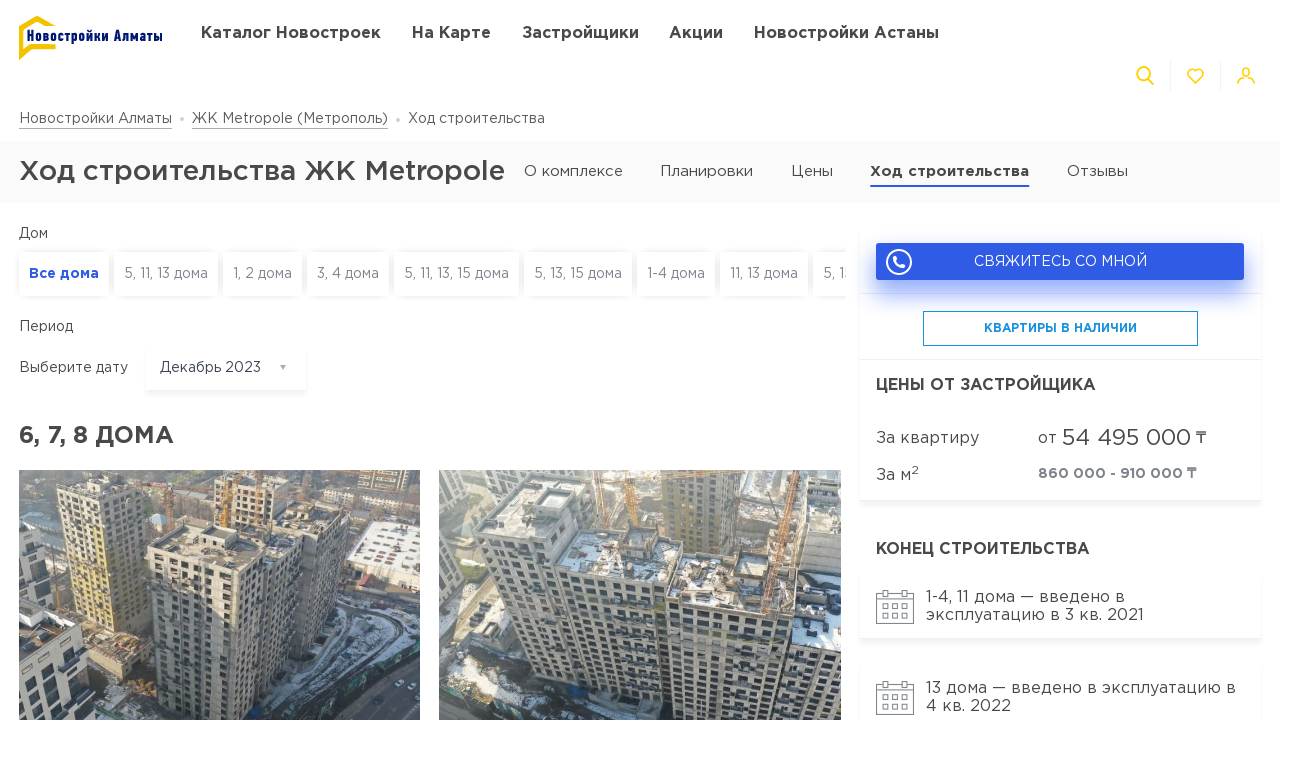

--- FILE ---
content_type: text/html; charset=UTF-8
request_url: https://novostroyki-almaty.kz/zhk-metropole/construction
body_size: 28232
content:
<!DOCTYPE html>
<html lang="ru" dir="ltr">
<!-- (c) студия Wezom | www.wezom.com.ua -->
<head>
    
<meta charset="utf-8">
<meta http-equiv="x-ua-compatible" content="ie=edge">
<title>ЖК Metropole(Метрополь) - фотографии хода строительства</title>
    <meta name="description" lang="ru-ru"
          content="Ход строительства ЖК Metropole(Метрополь) от застройщика BAZIS-А.">
<link href="https://api.mapbox.com/mapbox-gl-js/v1.12.0/mapbox-gl.css" rel="stylesheet" media="none" onload="if(media!=='all')media='all'"/>

    <link rel="canonical" href="//novostroyki-almaty.kz/zhk-metropole/construction"/>
<meta property="og:title" content="ЖК Metropole(Метрополь) - фотографии хода строительства">
<meta property="og:type" content="website">
<meta property="og:site_name" content="novostroyki-almaty.kz">
<meta property="og:url"
      content="https://novostroyki-almaty.kz/zhk-metropole/construction">
<meta property="og:description" content="Ход строительства ЖК Metropole(Метрополь) от застройщика BAZIS-А.">
<meta property="og:image" content="/Media/assets/images/logo-almaty.svg"/>
<meta property="og:img" content="/Media/assets/images/logo-almaty.svg"/>
<link rel="image_src" href="/Media/assets/images/logo-almaty.svg"/>
<meta name="twitter:image:src" content="/Media/assets/images/logo-almaty.svg"/>


<meta name="format-detection" content="telephone=no">
<meta name="format-detection" content="address=no">


<meta name="HandheldFriendly" content="True">
<meta name="MobileOptimized" content="320">
<meta name="apple-mobile-web-app-capable" content="yes">
<meta name="viewport" content="width=device-width, minimum-scale=1.0, maximum-scale=1.0, user-scalable=no">

<link rel="apple-touch-icon" sizes="180x180" href="/Media/assets/favicons/apple-touch-icon.png">
<link rel="icon" type="image/png" sizes="32x32" href="/Media/assets/favicons/favicon-32x32.png">
<link rel="icon" type="image/png" sizes="16x16" href="/Media/assets/favicons/favicon-16x16.png">
<link rel="manifest" href="/Media/assets/favicons/manifest.json">
<link rel="mask-icon" href="/Media/assets/favicons/safari-pinned-tab.svg" color="#ffd200">
<meta name="apple-mobile-web-app-title" content="Vse Novostroyki">
<meta name="application-name" content="Vse Novostroyki">
<meta name="msapplication-TileColor" content="#305be4">
<meta name="msapplication-TileImage" content="/Media/assets/favicons/mstile-144x144.png">
<meta name="msapplication-config" content="/Media/assets/favicons/browserconfig.xml">
<meta name="theme-color" content="#ffd200">
<script id="projectConfig">
	window.initConfig = {
		route: {
			media: '../../Media',
			ajax: {
				gmap: {
					builder: '',
					complex: '',
                    infoWindowNew: '//novostroyki-almaty.kz/ajax/mapItem'
                },
                favorites:{
                    default: '//novostroyki-almaty.kz/ajax/favorites',
                    projects: '//novostroyki-almaty.kz/ajax/favoritesProjects'
                },
                filter: {
                    main: '//novostroyki-almaty.kz/ajax/getParamsFilter',
                    layout: '//novostroyki-almaty.kz/ajax/getLayoutFilter',
                    construction: '//novostroyki-almaty.kz/ajax/getConstructionFilter',
                },
                livesearch: '//novostroyki-almaty.kz/ajax/search',
                currencies: '//novostroyki-almaty.kz/ajax/setCurrency'
            }
		},
		googleMapsApi: {
			key: 'AIzaSyDNNjQ50A_ELwkYQ-3OtEQLdfvRDHUWanM'
		}
	}
</script>

<style>html{-ms-text-size-adjust:100%;-webkit-text-size-adjust:100%}body{margin:0}article,aside,footer,header,nav,section{display:block}h1{font-size:2em;margin:.67em 0}figcaption,figure,main{display:block}figure{margin:1em 40px}hr{-webkit-box-sizing:content-box;box-sizing:content-box;height:0;overflow:visible}pre{font-family:monospace,monospace;font-size:1em}a{background-color:transparent;-webkit-text-decoration-skip:objects}abbr[title]{border-bottom:none;text-decoration:underline;-webkit-text-decoration:underline dotted;text-decoration:underline dotted}b,strong{font-weight:inherit;font-weight:bolder}code,kbd,samp{font-family:monospace,monospace;font-size:1em}dfn{font-style:italic}mark{background-color:#ff0;color:#000}small{font-size:80%}sub,sup{font-size:75%;line-height:0;position:relative;vertical-align:baseline}sub{bottom:-.25em}sup{top:-.5em}audio,video{display:inline-block}audio:not([controls]){display:none;height:0}img{border-style:none}svg:not(:root){overflow:hidden}button,input,optgroup,select,textarea{font-family:sans-serif;font-size:100%;line-height:1.15;margin:0}button,input{overflow:visible}button,select{text-transform:none}[type=reset],[type=submit],button,html [type=button]{-webkit-appearance:button}[type=button]::-moz-focus-inner,[type=reset]::-moz-focus-inner,[type=submit]::-moz-focus-inner,button::-moz-focus-inner{border-style:none;padding:0}[type=button]:-moz-focusring,[type=reset]:-moz-focusring,[type=submit]:-moz-focusring,button:-moz-focusring{outline:1px dotted ButtonText}fieldset{padding:.35em .75em .625em}legend{-webkit-box-sizing:border-box;box-sizing:border-box;color:inherit;display:table;max-width:100%;padding:0;white-space:normal}progress{display:inline-block;vertical-align:baseline}textarea{overflow:auto}[type=checkbox],[type=radio]{-webkit-box-sizing:border-box;box-sizing:border-box;padding:0}[type=number]::-webkit-inner-spin-button,[type=number]::-webkit-outer-spin-button{height:auto}[type=search]{-webkit-appearance:textfield;outline-offset:-2px}[type=search]::-webkit-search-cancel-button,[type=search]::-webkit-search-decoration{-webkit-appearance:none}::-webkit-file-upload-button{-webkit-appearance:button;font:inherit}details,menu{display:block}summary{display:list-item}canvas{display:inline-block}[hidden],template{display:none}html{position:relative;height:auto;min-height:100%;font-family:Gotham Pro,-apple-system,BlinkMacSystemFont,Segoe UI,Helvetica,Arial,sans-serif;color:#80848d;line-height:1.15;font-size:12px}*,:after,:before{-webkit-box-sizing:inherit;box-sizing:inherit}body{position:relative;height:auto;min-height:100%;-webkit-box-sizing:border-box;box-sizing:border-box;min-width:320px;background-color:#fff;overflow-x:hidden;overflow-y:scroll!important;-webkit-transition:opacity .25s ease;transition:opacity .25s ease}body .overlay{content:"";position:fixed;top:0;left:0;bottom:0;z-index:1;display:block;width:100vw;background-color:transparent;-webkit-tap-highlight-color:rgba(0,0,0,0);cursor:pointer;opacity:0;visibility:hidden;-webkit-transition-property:opacity,background-color;transition-property:opacity,background-color;-webkit-transition-duration:.25s;transition-duration:.25s;-webkit-transition-timing-function:ease;transition-timing-function:ease}body.script-error{opacity:1!important}body.waiting-for-tap{cursor:pointer;-webkit-tap-highlight-color:rgba(0,0,0,0)}body.mobile-menu-is-open{overflow:hidden!important}body.mobile-menu-is-open .overlay{z-index:105;background-color:rgba(0,0,0,.6);opacity:1;visibility:visible}a{color:inherit;text-decoration:underline}b,strong{font-weight:700}pre{padding:1.2em;-moz-tab-size:4;-o-tab-size:4;tab-size:4;border-width:0;white-space:pre-wrap;word-wrap:break-word;font-family:Consolas,Liberation Mono,Menlo,Courier,monospace}img{max-width:100%;height:auto}small{display:inline-block;vertical-align:text-bottom}a svg,button svg{pointer-events:none}audio[controls]{display:block;width:100%}iframe,video{max-width:100%}.hr,hr{display:block;width:100%;margin:1.375rem 0;border-width:0;border-top:1px solid #fafafa;opacity:1}button,input,select,textarea{background-color:#fff;border-radius:0;font-family:Gotham Pro,-apple-system,BlinkMacSystemFont,Segoe UI,Helvetica,Arial,sans-serif;-webkit-appearance:none;-moz-appearance:none;appearance:none}[type=reset],[type=submit],button,html [type=button]{-webkit-appearance:none}.is-disabled,[disabled]{opacity:.5;pointer-events:none;-webkit-transition:opacity .2s ease;transition:opacity .2s ease}.content{-webkit-box-flex:1;-ms-flex-positive:1;flex-grow:1;-ms-flex-negative:0;flex-shrink:0;background-color:#fff}::-moz-selection{background-color:#ffd200;color:#fff;text-shadow:none}::selection{background-color:#ffd200;color:#fff;text-shadow:none}.no-mobiledevice ::-webkit-scrollbar{width:6px;height:6px}.no-mobiledevice ::-webkit-scrollbar-track{border-radius:10px;background:rgba(0,0,0,.1)}.no-mobiledevice ::-webkit-scrollbar-thumb{width:6px;border-radius:10px;background:rgba(0,0,0,.4);cursor:pointer;-webkit-transition:background .25s ease;transition:background .25s ease}.no-mobiledevice ::-webkit-scrollbar-thumb:hover{background:rgba(0,0,0,.6)}.no-mobiledevice ::-webkit-scrollbar-thumb:active{background:rgba(0,0,0,.8)}.lozad{opacity:0;-webkit-transition:opacity .25s ease;transition:opacity .25s ease}.lozad.lozad--is-ready,.lozad.section--with-bgi-and-overlay{opacity:1}::-webkit-scrollbar{width:6px}._vertical-centering:before{content:"";display:inline-block;vertical-align:middle;width:0;height:100%;overflow:hidden}._visuallyhidden{position:absolute!important;clip:rect(1px 1px 1px 1px);clip:rect(1px,1px,1px,1px);height:1px!important;width:1px!important;margin:-1px;padding:0!important;border:none!important;overflow:hidden}._odd-nth-child-bg:nth-child(odd){background-color:#fafafa}._gradient-truncate{position:relative}._gradient-truncate:after{content:"\00a0";position:absolute;bottom:0;right:0;z-index:1;display:block;width:50%;max-width:200px;background-image:-webkit-gradient(linear,left top,right top,from(hsla(0,0%,100%,.0001)),color-stop(75%,#fff));background-image:linear-gradient(90deg,hsla(0,0%,100%,.0001),#fff 75%);font-size:inherit;font-weight:inherit;line-height:inherit;text-align:right}._text-truncate{overflow:hidden;text-overflow:ellipsis}._nowrap,._text-truncate{white-space:nowrap}._highlight{position:relative;-webkit-transition:color .25s ease,background-color .25s ease;transition:color .25s ease,background-color .25s ease}._highlight:after,._highlight:before{content:"";position:absolute;left:0;z-index:1;display:block;width:100%;height:2px;background-color:#e4bc00}._highlight:before{top:100%;-webkit-transition:top .25s ease;transition:top .25s ease}._highlight:after{bottom:-2px}._highlight:hover:before{top:-2px}._ovh{overflow:hidden}button::-moz-focus-inner{padding:0;border:0}html{margin-right:0!important}.text{color:#48494a;font-size:14px;font-weight:400;line-height:1.428}.text--building-name{color:#fff;font-size:1rem;font-weight:700;text-transform:uppercase}.svgi,.svgi svg{display:block}.svgi svg{max-width:100%;max-height:100%}.svgi--heart{width:22px;height:22px;fill:none;stroke:inherit;stroke-width:2px}.has-favorites .svgi--heart{fill:inherit}.logo{width:98px;margin-bottom:-2px}.logo,.logo__img{display:block}.button{position:relative;-webkit-box-sizing:border-box;box-sizing:border-box;display:-webkit-inline-box;display:-ms-inline-flexbox;display:inline-flex;padding:.25em 1em;background-color:#fff;border:none;color:inherit;font-size:14px;line-height:1;text-align:center;text-decoration:none;outline:none}.button,.button__content{-webkit-box-pack:center;-ms-flex-pack:center;justify-content:center;-webkit-box-align:center;-ms-flex-align:center;align-items:center}.button__content{display:-webkit-box;display:-ms-flexbox;display:flex;width:100%}.button__svgi,.button__text{position:relative}.button__svgi{-ms-flex-negative:0;flex-shrink:0;width:1.42857em;height:1.42857em;fill:#ffd200}.button__svgi svg{position:absolute;top:0;left:0;right:0;bottom:0;margin:auto}.button__svgi--left{margin-right:12px}.button__svgi--right{margin-left:12px}.button--block{width:100%}.button--icon-only{width:30px;height:30px;padding:0;background-color:rgba(0,0,0,.25);border-radius:3px}.button--icon-only .button__svgi{width:1.28571em;height:1.28571em;margin:0;padding:0;fill:#fff}.button--brand{padding:20px 25px;background-color:#ffd200;color:#48494a;font-size:14px;font-weight:700;text-align:center;text-transform:uppercase}.button--air{padding:6px 0;background-color:transparent;color:#595b60;line-height:1}.button--air .button__svgi{fill:#ffd200}.button--air .button__text{display:inline;border-bottom:1px solid rgba(89,91,96,.5)}.button--tdn{text-decoration:none!important}.button--tdn .button__text{border:none!important}.button--white{color:#fff}.button--white .button__svgi{fill:#fff}.button--white .button__text{border-color:hsla(0,0%,100%,.5)}.button--accent{padding:8px 20px;border-radius:3px;-webkit-box-shadow:0 13px 22.08px 1.92px rgba(25,79,250,.45);box-shadow:0 13px 22.08px 1.92px rgba(25,79,250,.45);background-color:#305be4;color:#fff;font-size:14px;font-weight:400;white-space:nowrap}.button--favorites .button__svgi{fill:none;stroke:#ffd200}.button--favorites.has-favorites:after{content:attr(data-favorites-count);position:absolute;top:22px;left:20px;z-index:1;display:block;width:34px;color:#48494a;font-size:10px;font-weight:400;text-align:left;-webkit-backface-visibility:hidden;backface-visibility:hidden}.button--favorites.has-favorites .button__svgi{fill:#ffd200;stroke:#ffd200}.button--for-building-name{padding:.375rem 0;font-size:.875rem}.dropdown{position:relative}.dropdown__heading{display:-webkit-box;display:-ms-flexbox;display:flex;-webkit-box-align:center;-ms-flex-align:center;align-items:center;padding:9px}.dropdown__title{display:inline-block;color:#3e4553;font-size:12px;font-weight:400}.dropdown__icon{display:inline-block;margin-left:.5rem;width:14px;height:8px}.dropdown__icon .svgi{width:100%;height:100%;fill:#b9c0cf}.dropdown__body{position:absolute;top:100%;left:0;z-index:9;display:block;width:100%;max-width:300px;background-color:#fff;-webkit-box-shadow:0 5px 4.6px .4px rgba(23,24,25,.05);box-shadow:0 5px 4.6px .4px rgba(23,24,25,.05);overflow:hidden;opacity:0;-webkit-transform:translateY(-6px) translateZ(0);transform:translateY(-6px) translateZ(0)}.dropdown__list{list-style:none;margin:0;padding:0}.dropdown__item{display:block;padding:4px 0}.dropdown__link{display:block;padding:4px 9px;color:#3e4553;font-size:12px;font-weight:400;line-height:1.3;text-decoration:none}.dropdown--currencies .dropdown__title,.dropdown--langs .dropdown__title,.dropdown__link{text-transform:uppercase}.select-box{position:relative;display:block;width:100%;min-width:9.375rem;height:45px;-webkit-box-shadow:0 5px 4.6px .4px rgba(23,24,25,.05);box-shadow:0 5px 4.6px .4px rgba(23,24,25,.05);background-color:#fff;background-repeat:no-repeat;background-position:calc(100% - 20px) 50%}.select-box__heading{display:-webkit-box;display:-ms-flexbox;display:flex;-webkit-box-align:center;-ms-flex-align:center;align-items:center;height:100%;padding:0 3rem 0 .9375rem}.select-box__checked{display:inline-block;max-width:100%;color:#3e4553;font-size:14px;font-weight:400;white-space:nowrap;overflow:hidden;text-overflow:ellipsis}.select-box__content{position:absolute;top:100%;left:0;z-index:4;display:block;width:100%;max-height:300px;background-color:#fff;-webkit-box-shadow:0 5px 4.6px .4px rgba(23,24,25,.05);box-shadow:0 5px 4.6px .4px rgba(23,24,25,.05);overflow:hidden;opacity:0;-webkit-transform:translateY(-6px) translateZ(0);transform:translateY(-6px) translateZ(0)}.select-box__list{list-style:none;margin:0;padding:.3125rem 0 .625rem}.select-box__item{display:block}.select-box__link{display:block;padding:4px .9375rem;color:#3e4553;font-size:14px;font-weight:400;line-height:1.3;text-decoration:none}.select-box--building-by-regions{height:50px}.select-box--building-by-regions .select-box__checked{font-size:15px}.select-box--building-by-regions .select-box__link{padding:10px 15px;font-size:15px}.tooltip{z-index:7;border-radius:3px;-webkit-filter:drop-shadow(0 1px 6.23px rgba(23,24,25,.15));filter:drop-shadow(0 1px 6.23px rgba(23,24,25,.15));line-height:1.2;text-align:center;visibility:hidden;opacity:0;-webkit-backface-visibility:hidden;backface-visibility:hidden}.tooltip,.tooltip:after{position:absolute;display:block}.tooltip:after{content:"";z-index:1;width:0;height:0;border:6px solid transparent}.tooltip--bottom{top:calc(100% + 12px);margin-top:4px}.tooltip--bottom,.tooltip--bottom:after{left:50%;-webkit-transform:translateX(-50%);transform:translateX(-50%)}.tooltip--bottom:after{bottom:100%;border-bottom-color:inherit}.tooltip--white{background-color:#fff;border-color:#fff;color:#48494a}.tooltip--auto{min-width:auto;width:auto;max-width:none;padding:16px;font-size:14px}.has-tooltip{position:relative;display:inline-block}.nice-group{display:-webkit-box;display:-ms-flexbox;display:flex;-webkit-box-align:center;-ms-flex-align:center;align-items:center}.nice-group__item{position:relative}.nice-group__item:first-child{margin-left:0!important}.nice-group__item:last-child{margin-right:0!important}.nice-group__item:not(:first-child):before{content:"";position:absolute;top:0;bottom:0;z-index:1;display:block;width:0;border-left:1px solid #f3f3f3}.nice-group--def .nice-group__item{margin:0 4px}.mobile-menu .nice-group--def .nice-group__item{margin:0 14px}.nice-group--def .nice-group__item:not(:first-child):before{display:none}.mobile-menu .nice-group--def .nice-group__item:not(:first-child):before{display:block;right:calc(100% + 14px)}.nice-group--sm .nice-group__item{margin:0 6px}.nice-group--sm .nice-group__item:not(:first-child):before{right:calc(100% + .375rem)}.nice-group--in-mobile-menu{-webkit-box-pack:center;-ms-flex-pack:center;justify-content:center}.navbar{display:block;width:100%;padding:8px 0}.navbar__list{list-style:none;display:-webkit-box;display:-ms-flexbox;display:flex;-webkit-box-pack:justify;-ms-flex-pack:justify;justify-content:space-between;-webkit-box-align:center;-ms-flex-align:center;align-items:center;margin:0 -6px;padding:0}.navbar__item{display:block}.navbar__list .navbar__item+.navbar__item{margin-left:1.24988rem}.navbar__link{display:block;padding:6px;color:#48494a;font-size:14px;font-weight:700;text-transform:uppercase;text-decoration:none}.slider,.slider__item{position:relative}.slider__item{z-index:1;display:block}.slider__item.is-active{z-index:2}.slider__dots{display:block;width:100%;text-align:center}.slider__dot{position:relative;display:inline-block;width:16px;height:16px;margin:4px 6px;padding:0;border:none;border-radius:50%;background-color:#fff;-webkit-box-shadow:0 5px 4.6px .4px rgba(23,24,25,.05);box-shadow:0 5px 4.6px .4px rgba(23,24,25,.05);font-size:0;outline:none}.slider__dot:after{content:"";position:absolute;top:0;left:0;bottom:0;right:0;z-index:1;display:block;width:100%;height:100%;margin:auto;background-color:#ffd200;border-radius:inherit;-webkit-transform-origin:center;transform-origin:center;-webkit-transform:scale(0);transform:scale(0)}.slider__dot.is-active{border-color:#ffd200}.slider__dot.is-active:after{-webkit-transform:scale(1);transform:scale(1)}.slider__arrow{position:absolute;top:50%;-webkit-transform:translateY(-50%) translateZ(0);transform:translateY(-50%) translateZ(0);z-index:3;display:block;width:44px;height:38px;padding:0;border:none;background-color:rgba(0,0,0,.4);font-size:0;outline:none}.slider__arrow .svgi{position:absolute;top:0;left:0;right:0;bottom:0;z-index:3;width:12px;height:20px;margin:auto;fill:#b4b4b4;-webkit-transform:translateX(0) translateZ(0);transform:translateX(0) translateZ(0)}.slider__arrow .svgi svg{width:100%;height:100%;margin:auto}.slider__arrow--prev{left:0}.slider__arrow--next{right:0}.slider.has-dots{margin-bottom:1.875rem}.slider.has-dots .slider__dots{position:absolute;bottom:-1.875rem;left:0;z-index:1}.slider--builder-media-cards{max-width:100%}.slider--builder-media-cards .slider__stage{margin-bottom:-15px;padding-bottom:15px}.slider--builder-media-cards .slider__stage>div{display:-webkit-box;display:-ms-flexbox;display:flex;-webkit-box-pack:center;-ms-flex-pack:center;justify-content:center;min-width:100%!important}.slider--builder-media-cards .slider__item{height:100%;padding:0 10px}.slider--builder-media-cards .slider__dots{display:none}.slider--builder-media-cards .slider__arrow{display:block;background-color:transparent}.slider--builder-media-cards .slider__arrow .svgi{width:18px;height:32px}.slider--builder-media-cards .slider__arrow--prev{left:-25px}.slider--builder-media-cards .slider__arrow--next{right:-25px}.site-search{position:relative;z-index:3;width:100%;outline:none}.site-search,.site-search__heading{display:block}.site-search__body{position:absolute;top:100%;left:0;z-index:6;display:block;width:100%;padding:0;background-color:#fff;-webkit-box-shadow:0 5px 4.6px .4px rgba(23,24,25,.15);box-shadow:0 5px 4.6px .4px rgba(23,24,25,.15);opacity:0;-webkit-transform:translateY(-6px) translateZ(0);transform:translateY(-6px) translateZ(0)}.site-search__control{position:relative;display:-webkit-box;display:-ms-flexbox;display:flex;-webkit-box-shadow:0 4px 4.6px .4px rgba(23,24,25,.1);box-shadow:0 4px 4.6px .4px rgba(23,24,25,.1)}.site-search__input{-webkit-box-flex:1;-ms-flex-positive:1;flex-grow:1;-ms-flex-negative:0;flex-shrink:0;-ms-flex-preferred-size:auto;flex-basis:auto;display:block;height:100%}.site-search__input:after{content:attr(data-short-query);position:absolute;top:100%;left:0;z-index:1;display:none;width:100%;padding:.5rem 1.25rem;-webkit-box-shadow:0 5px 4.6px .4px rgba(23,24,25,.05);box-shadow:0 5px 4.6px .4px rgba(23,24,25,.05);background-color:#fff;color:#dd6540;font-size:12px;text-align:left;white-space:nowrap;overflow:hidden;text-overflow:ellipsis}.site-search__input input{display:block;width:100%;height:100%;padding:12px 20px;border-width:1px;border-style:solid;border-color:#ededed transparent #ededed #ededed;outline:none}.site-search__input input::-webkit-input-placeholder{color:#a2a2a2;font-size:14px;font-weight:400}.site-search__input input:-ms-input-placeholder,.site-search__input input::-ms-input-placeholder{color:#a2a2a2;font-size:14px;font-weight:400}.site-search__button-text{-webkit-box-flex:0;-ms-flex-positive:0;flex-grow:0;-ms-flex-negative:0;flex-shrink:0;display:block;height:100%}.site-search__button-text .button{width:100%;height:100%;padding:14px 34px}.site-search__button-icon{display:none}.site-search__button-close,.site-search__button-search{height:100%;border-radius:0;border-width:1px;border-style:solid;-webkit-box-shadow:none;box-shadow:none;background-color:#fff}.site-search__button-close{border-color:#ededed transparent #ededed #ededed}.site-search__button-close .button__svgi{fill:#c5c5c5}.site-search__button-search{border-color:#ededed #ededed #ededed transparent}.site-search__button-search .button__svgi{fill:#ffd200}.site-search__suggestion{position:relative;display:block;width:100%;padding:1.25rem 1.75rem;max-height:450px;background-color:#fff;overflow:hidden}.site-search__all-results{display:block;padding:.9375rem 1.75rem;border-top:1px solid #fafafa}.site-search__all-results-link{display:inline-block;border-bottom:1px solid rgba(19,52,127,.2);color:rgba(19,52,127,.7);font-size:14px;font-weight:400;text-decoration:none}.site-search--def .site-search__button-text{-ms-flex-preferred-size:120px;flex-basis:120px;display:none}.site-search--def .site-search__button-icon{display:block}.site-search--def .site-search__button-close,.site-search--def .site-search__button-search{width:45px}.site-search--def .site-search__control{height:45px}.site-search--def .site-search__input input{border-color:#ededed transparent;padding:12px 10px}.site-search--def .site-search__body{left:1px;width:calc(100% - 2px)}.site-search--def .site-search__all-results,.site-search--def .site-search__suggestion{padding-left:56px}.site-search--lg{max-width:740px}.site-search--lg .site-search__button-text{-ms-flex-preferred-size:180px;flex-basis:180px;display:none}.site-search--lg .site-search__button-icon{display:block}.site-search--lg .site-search__control{height:55px}.site-search--lg .site-search__button-search{width:55px}.media-card{display:-webkit-box;display:-ms-flexbox;display:flex}.media-card__aside{-ms-flex-negative:0;flex-shrink:0;margin-right:1.25rem}.media-card__link-container{width:100%;display:-webkit-box;display:-ms-flexbox;display:flex;-webkit-box-pack:justify;-ms-flex-pack:justify;justify-content:space-between;-webkit-box-align:center;-ms-flex-align:center;align-items:center;font-size:.875rem}.media-card__developer-logo{max-height:30px;width:auto}.media-card__developer{display:-webkit-box;display:-ms-flexbox;display:flex;-webkit-box-align:center;-ms-flex-align:center;align-items:center;text-decoration-skip-ink:none}.media-card__city{margin-bottom:1.5625rem;font-size:.875rem}.media-card__img{display:block;margin:0 auto}.media-card__img[href]{text-decoration:none}.media-card__img img{display:block;margin:0 auto;-webkit-backface-visibility:hidden;backface-visibility:hidden}.media-card__main{-webkit-box-flex:1;-ms-flex-positive:1;flex-grow:1}.media-card__title{display:block;color:#48494a;font-size:1rem;font-weight:700;text-transform:uppercase;text-decoration:none;min-height:1.15em;line-height:1.15}.media-card__desc{display:block;margin-bottom:12px;color:#48494a;font-size:.875rem;font-weight:400;line-height:1.5}.media-card__desc strong{font-weight:700}.media-card__link{display:inline-block;border-bottom:1px solid rgba(19,52,127,.2);color:rgba(19,52,127,.7);font-size:.875rem;font-weight:400;text-decoration:none}.media-card__link--flex-shrink-none{-ms-flex-negative:0;flex-shrink:0}.media-card--builder{-webkit-box-align:center;-ms-flex-align:center;align-items:center;max-width:400px;height:100%;margin:0 auto;padding:1.125rem;-webkit-box-shadow:0 5px 4.6px .4px rgba(23,24,25,.05);box-shadow:0 5px 4.6px .4px rgba(23,24,25,.05);background-color:#fff}.media-card--builder .media-card__aside{-ms-flex-negative:1;flex-shrink:1;max-width:7.5rem;min-width:5rem;margin-right:1.25rem}.media-card--builder .media-card__desc{height:2.625rem;font-size:.875rem;font-weight:400;line-height:1.5;overflow:hidden}.social__list{list-style:none;display:-webkit-box;display:-ms-flexbox;display:flex;-webkit-box-align:center;-ms-flex-align:center;align-items:center;margin:0;padding:0}.social__item{display:block}.social__item+.social__item{margin-left:1.5625rem}.social__link{display:block}.social__link .svgi{fill:none;fill-rule:evenodd}.social__link .svgi--fb{stroke:#ffd200;stroke-linejoin:round;stroke-width:2px}.social__link .svgi--inst{fill:#ffd200}.links-bundle{display:block}.links-bundle__heading{display:block;margin-bottom:.9375rem}.links-bundle__title{display:block;color:#80868e;font-size:16px;font-weight:500}.developer__link{display:inline-block}.copyright,.developer__img{display:block}.copyright{color:#80868e;font-size:12px;font-weight:400;line-height:1.666}.mobile-menu{position:fixed;top:0;left:0;bottom:0;z-index:110;display:block;width:90vw;max-width:295px;background-color:#fff;color:#fff;overflow:auto;-webkit-transform:translateX(-100%) translateZ(0);transform:translateX(-100%) translateZ(0);opacity:0}.mobile-menu__heading{display:block;padding:30px 14px 26px;border-bottom:1px solid #f3f3f3}.mobile-menu__body{display:block;padding:12px 14px 16px}.mobile-menu__logo{display:block;max-width:98px;margin-bottom:5px}.mobile-menu__logo img{display:block}.mobile-menu__list{list-style:none;margin:-10px 0;padding:0}.mobile-menu__item{display:-webkit-box;display:-ms-flexbox;display:flex;-webkit-box-align:start;-ms-flex-align:start;align-items:flex-start;margin:28px 0}.mobile-menu__icon{position:relative;width:20px;height:20px;margin-right:10px;fill:#ffd200}.mobile-menu__icon svg{position:absolute;top:0;left:0;right:0;bottom:0;z-index:1;display:block;margin:auto}.mobile-menu__link{display:inline-block;margin:0;padding:0;color:#48494a;font-size:14px;font-weight:400;line-height:1;text-decoration:none}.mobile-menu__text{display:inline-block;padding:4px 0}.mobile-menu__sublist{list-style:none;margin:15px 0 15px -1.25rem;padding:2px 0 2px 1.25rem;border-left:1px solid #ffd200}.mobile-menu__subitem{display:block;padding:2px 0}.mobile-menu__subitem .mobile-menu__link{padding:6px 0}.mobile-menu__item-carret{width:6px;height:6px;fill:#ffd200;-webkit-transform-origin:center;transform-origin:center}.go-top{position:fixed;bottom:22px;right:22px;z-index:15;display:-webkit-box;display:-ms-flexbox;display:flex;-webkit-box-pack:center;-ms-flex-pack:center;justify-content:center;-webkit-box-align:center;-ms-flex-align:center;align-items:center;width:44px;height:44px;border:2px solid transparent;border-radius:12px;background-color:rgba(48,91,228,.5);opacity:0;-webkit-transform:scale(.5);transform:scale(.5)}.go-top .svgi{width:34%;height:50%;fill:#fff}.go-top .svgi svg{margin:auto}.wrapper{position:relative;display:-webkit-box;display:-ms-flexbox;display:flex;-webkit-box-orient:vertical;-webkit-box-direction:normal;-ms-flex-direction:column;flex-direction:column;height:auto;min-height:100vh;min-width:320px;background-color:#fff}.container{width:calc(100% - 2.5rem);-ms-flex-preferred-size:100%;flex-basis:100%;max-width:1400px;-webkit-box-sizing:content-box;box-sizing:content-box;padding-left:1.25rem;padding-right:1.25rem;margin-left:auto;margin-right:auto}.container:after,.container :after,.container:before,.container :before,.container>*{-webkit-box-sizing:border-box;box-sizing:border-box}.container .container{width:100%;padding-left:0;padding-right:0}.container:after,.container:before{content:"";display:table}.container:after{clear:both}.header{position:relative;z-index:6;display:block;padding:8px 0;background-color:#fff}.page-is-on-top .header{-webkit-box-shadow:none;box-shadow:none}.header__top .button{font-size:13px}.header__top .dropdown__link,.header__top .dropdown__title{font-size:12px}.header__site-search{position:fixed;top:0;left:0;z-index:100;width:100%;max-width:100%;-webkit-transform:translateY(-150%) translateZ(0);transform:translateY(-150%) translateZ(0)}.header__control-button{padding-left:6px;padding-right:6px}.section{position:relative;padding:2.8125rem 0}.section__heading{display:block;margin-bottom:1.875rem}.section__title{display:block;color:#48494a;font-size:1.875rem;font-weight:500}.section__footer{display:block;margin-top:1.875rem}.section__site-search{margin:0 auto}.section--with-bgi-and-overlay{background-repeat:no-repeat;background-position:50% 50%;background-size:cover}.section--with-bgi-and-overlay:after{content:"";position:absolute;top:0;left:0;z-index:1;width:100%;height:100%;display:block;background-color:rgba(26,28,33,.5)}.section--with-bgi-and-overlay .section__content,.section--with-bgi-and-overlay .section__footer,.section--with-bgi-and-overlay .section__heading{position:relative;z-index:2}.section--hero{z-index:auto;display:-webkit-box;display:-ms-flexbox;display:flex;-webkit-box-orient:vertical;-webkit-box-direction:normal;-ms-flex-direction:column;flex-direction:column;min-height:33.59375vw;margin-bottom:-3.75rem;padding:2.5rem 0 3.75rem}.section--hero+.section{position:relative;z-index:1}.section--hero .section__heading{padding-bottom:.9375rem}.section--hero .section__content{z-index:3;-webkit-box-flex:1;-ms-flex-positive:1;flex-grow:1;-ms-flex-negative:0;flex-shrink:0}.section--hero .section__title{display:block;color:#fff;font-size:2.75rem;font-weight:700;text-align:center;text-transform:uppercase}.section--builder-promo{display:-webkit-box;display:-ms-flexbox;display:flex;-webkit-box-orient:vertical;-webkit-box-direction:normal;-ms-flex-direction:column;flex-direction:column;-webkit-box-pack:center;-ms-flex-pack:center;justify-content:center;-webkit-box-align:center;-ms-flex-align:center;align-items:center;height:29.6875vw;min-height:300px;padding:1.5625rem 0}.section--building-cards{z-index:1;padding-top:.875rem;padding-bottom:.875rem}.section--buildings-by-regions{z-index:10;padding:4.375rem 0 5rem}.section--buildings-by-regions:after{background-color:rgba(27,65,186,.8)}.section--buildings-by-regions .section__title{color:#fff}.section--advantages .section__heading{margin-bottom:3.125rem}.section--separated{padding:2.5rem 0}.section--separated .grid--spaces-section-separated{margin:-2.5rem -1.25rem}.section--separated .grid--spaces-section-separated>*{padding:2.5rem 1.31579rem}.section--separated .section__heading{margin-bottom:2.8125rem}.section--separated .section--news{padding:0}.section--contacts{background-color:#fff}.section--pagination{padding:1.5625rem 0 0}.section--lk-form-user-data{padding:2.8125rem 0 7.5rem}.section--small-heading .section__title{font-size:16px;font-weight:700;text-transform:uppercase;text-align:center}.section--search{padding:1.25rem 0 4.6875rem}.section--search+.section--search{padding-top:0}.section--search .section__title{font-size:1.5rem;font-weight:700;text-transform:uppercase;text-align:center}.section--error-404{padding:3.75rem 0 5.625rem}.section--building-view-cover{padding:0}.section--building-view-cover .section__content>.container{position:absolute;top:0;left:50%;-webkit-transform:translateX(-50%) translateZ(0);transform:translateX(-50%) translateZ(0);z-index:1;display:block}.section--building-view-gallery-slider{padding:12px 0 28px;background-color:#fafafa}.section--gmap{padding:0}.section--wysiwyg{padding-top:5px}.grid{display:-webkit-box;display:-ms-flexbox;display:flex;-ms-flex-wrap:wrap;flex-wrap:wrap;list-style:none;padding:0;margin:0}.grid--hspaces-md{margin-left:-.46875rem;margin-right:-.46875rem}.grid--hspaces-md>*{padding-left:.46875rem;padding-right:.46875rem}.grid--hspaces-def{margin-left:-.625rem;margin-right:-.625rem}.grid--hspaces-def>*{padding-left:.625rem;padding-right:.625rem}.grid--spaces-def{margin:-.625rem}.grid--spaces-def>*{padding:.625rem}.grid--spaces-lg>*{padding:.78125rem}.grid--spaces-xl{margin:-.9375rem}.grid--spaces-xl>*{padding:.9375rem}.gcell{position:relative;min-width:0;min-height:1px;-webkit-box-sizing:border-box;box-sizing:border-box}.gcell--auto{-ms-flex-preferred-size:auto;flex-basis:auto;width:auto;max-width:none;min-width:1px}.gcell--12{-ms-flex-preferred-size:100%;flex-basis:100%;width:100%;max-width:100%}._flex{display:-webkit-box;display:-ms-flexbox;display:flex}._items-center{-webkit-box-align:center;-ms-flex-align:center;align-items:center}._ml-auto{margin-left:auto}._mr-ms{margin-right:.625rem}._mt-def{margin-top:1.25rem}._ml-lg{margin-left:1.5625rem}._pt-mg{padding-top:2.5rem}._text-right{text-align:right}._text-center{text-align:center}._hide{display:none!important}@media only screen and (min-width:360px){.mobile-menu{max-width:320px}}@media only screen and (min-width:376px){.section--hero{margin-bottom:-4.0625rem;padding:3.75rem 0 4.0625rem}.section--hero .section__title{font-size:3.125rem}.gcell--xs-12{-ms-flex-preferred-size:100%;flex-basis:100%;width:100%;max-width:100%}}@media only screen and (min-width:481px){html{font-size:13px}.section--search .section__title{text-align:left}.section--error-404{padding:5rem 0 6.875rem}.gcell--sm-5{-ms-flex-preferred-size:41.66667%;flex-basis:41.66667%;width:41.66667%;max-width:41.66667%}.gcell--sm-7{-ms-flex-preferred-size:58.33333%;flex-basis:58.33333%;width:58.33333%;max-width:58.33333%}._sm-mt-none{margin-top:0}}@media only screen and (min-width:641px){.button--brand{padding:20px 44px}.nice-group--def .nice-group__item{margin:0 10px}.nice-group--def .nice-group__item:not(:first-child):before{display:block;right:calc(100% + .625rem)}.header{padding:.875rem 0}.section--hero{margin-bottom:-4.375rem;padding:5.625rem 0 4.6875rem}.section--hero .section__heading{padding-bottom:1.875rem}.section--hero .section__title{font-size:3.5rem}._ms-hide{display:none!important}}@media only screen and (min-width:768px){html{font-size:14px}.site-search--lg .site-search__button-text{display:block}.site-search--lg .site-search__button-icon{display:none}.go-top{bottom:2.75rem;right:2.75rem}.section--hero{margin-bottom:-5rem;padding:8.125rem 0 5rem}.section--hero .section__title{font-size:3.875rem}.section--separated .section__heading{margin-bottom:1.875rem}.section--pagination{padding:1.5625rem 0 1.875rem}.section--small-heading .section__title{text-align:left}.section--error-404{padding:6.875rem 0 8.125rem}}@media only screen and (min-width:800px){.slider--builder-media-cards{max-width:calc(100% - 40px);margin:0 auto}.slider--builder-media-cards.has-dots{margin-bottom:0}.slider--builder-media-cards .slider__arrow--prev{left:auto;right:100%}.slider--builder-media-cards .slider__arrow--next{right:auto;left:100%}.media-card--builder{max-width:680px}}@media only screen and (min-width:1025px){html{font-size:15px}.button--brand{padding:20px 64px}.header{padding:14px 0 11px}.section--hero{margin-bottom:-5.625rem;padding:10.625rem 0 5.3125rem}.section--hero .section__title{font-size:4.5rem}.section--separated{padding:2.5rem 0}.section--separated .grid--spaces-section-separated{margin:-2.5rem -3.33333rem}.section--separated .grid--spaces-section-separated>*{padding:2.5rem 3.50877rem}.section--error-404{padding:10rem 0 11.875rem}._def-flex-grow{-webkit-box-flex:1;-ms-flex-positive:1;flex-grow:1}._def-hide{display:none!important}}@media only screen and (min-width:1200px){.nice-group__item--search-button{display:none}.nice-group__item--search-button+.nice-group__item{margin-left:0}.nice-group__item--search-button+.nice-group__item:before{display:none!important}.navbar__list{-webkit-box-pack:start;-ms-flex-pack:start;justify-content:flex-start}.site-search--def .site-search__button-text{display:block}.site-search--def .site-search__button-icon{display:none}.site-search--def .site-search__input input{padding:12px 20px;border-color:#ededed transparent #ededed #ededed}.site-search--def .site-search__all-results,.site-search--def .site-search__suggestion{padding-left:1.75rem}.header__controls-group{display:block;width:480px;max-width:480px}.header__site-search{position:relative;top:auto;left:auto;z-index:auto;width:480px;max-width:480px;-webkit-transform:none;transform:none}}@media only screen and (min-width:1281px){html{font-size:16px}.grid--lg-hspaces-def{margin-left:-.625rem;margin-right:-.625rem}.grid--lg-hspaces-def>*{padding-left:.625rem;padding-right:.625rem}._lg-flex-nogrow{-webkit-box-flex:0;-ms-flex-positive:0;flex-grow:0}}@media only screen and (min-width:1441px){.slider--builder-media-cards{max-width:100%}}@media only screen and (max-width:1024px){::-webkit-scrollbar{-webkit-appearance:none}::-webkit-scrollbar:horizontal{height:3px}::-webkit-scrollbar-thumb{background-color:#80868e;border-radius:10px}::-webkit-scrollbar-track{border-radius:10px;background-color:#fff}.site-search--def .site-search__suggestion{max-height:224px}.header{position:-webkit-sticky;position:sticky;top:0;z-index:90;-webkit-box-shadow:0 0 3px 2px rgba(0,0,0,.15);box-shadow:0 0 3px 2px rgba(0,0,0,.15)}._def-show{display:none!important}}@media only screen and (max-width:799px){.section--slider{padding-bottom:0}}@media only screen and (max-width:640px){.header__control-button .button__text{display:none}.header__control-button .button__svgi{margin:0}._ms-show{display:none!important}}@media only screen and (max-width:480px){.section--buildings-by-regions .section__heading{max-width:200px;margin:0 auto 3.75rem;text-align:center}}</style>


<link rel="preload" href="/Media/fonts/fonts.css" as="style" onload="this.onload=null;this.rel='stylesheet'">

<script>!function(a,b){"function"==typeof define&&define.amd?define([],function(){return a.svg4everybody=b()}):"object"==typeof exports?module.exports=b():a.svg4everybody=b()}(this,function(){function a(a,b){if(b){var c=document.createDocumentFragment(),d=!a.getAttribute("viewBox")&&b.getAttribute("viewBox");d&&a.setAttribute("viewBox",d);for(var e=b.cloneNode(!0);e.childNodes.length;)c.appendChild(e.firstChild);a.appendChild(c)}}function b(b){b.onreadystatechange=function(){if(4===b.readyState){var c=b._cachedDocument;c||(c=b._cachedDocument=document.implementation.createHTMLDocument(""),c.body.innerHTML=b.responseText,b._cachedTarget={}),b._embeds.splice(0).map(function(d){var e=b._cachedTarget[d.id];e||(e=b._cachedTarget[d.id]=c.getElementById(d.id)),a(d.svg,e)})}},b.onreadystatechange()}function c(c){function d(){for(var c=0;c<l.length;){var g=l[c],h=g.parentNode;if(h&&/svg/i.test(h.nodeName)){var i=g.getAttribute("xlink:href");if(e&&(!f.validate||f.validate(i,h,g))){h.removeChild(g);var m=i.split("#"),n=m.shift(),o=m.join("#");if(n.length){var p=j[n];p||(p=j[n]=new XMLHttpRequest,p.open("GET",n),p.send(),p._embeds=[]),p._embeds.push({svg:h,id:o}),b(p)}else a(h,document.getElementById(o))}}else++c}k(d,67)}var e,f=Object(c),g=/\bTrident\/[567]\b|\bMSIE (?:9|10)\.0\b/,h=/\bAppleWebKit\/(\d+)\b/,i=/\bEdge\/12\.(\d+)\b/;e="polyfill"in f?f.polyfill:g.test(navigator.userAgent)||(navigator.userAgent.match(i)||[])[1]<10547||(navigator.userAgent.match(h)||[])[1]<537;var j={},k=window.requestAnimationFrame||setTimeout,l=document.getElementsByTagName("use");e&&d()}return c});
	;(function(){document.addEventListener("DOMContentLoaded",function(){svg4everybody()})})();</script>
<script>"use strict";!function(o){o.localStorageSupport=function(t){try{return o.localStorage.setItem(t,t),o.localStorage.removeItem(t),!0}catch(t){return!1}}("test-key"),o.localStorageWrite=function(t,e){try{o.localStorage.setItem(t,e)}catch(t){console.warn("localStorageWrite"),console.warn(t)}}}(window);</script>
            <meta name="google-site-verification" content="fWDOtzWdwI0lPfTS7JENachrmBug3xr0KIyIPH07BSM" />            <!-- Global site tag (gtag.js) - Google Analytics -->
<script async src="https://www.googletagmanager.com/gtag/js?id=UA-61996444-6"></script>
<script>
  window.dataLayer = window.dataLayer || [];
  function gtag(){dataLayer.push(arguments);}
  gtag('js', new Date());

  gtag('config', 'UA-61996444-6');
</script>
            <meta name="yandex-verification" content="2d0337ae31c1ccea" />    </head>
<body class="is-loading view-text">
<style>button::-moz-focus-inner{padding:0;border:0}html{margin-right:0!important}.svgi,.svgi svg{display:block}.svgi svg{max-width:100%;max-height:100%}.svgi--heart{width:22px;height:22px;fill:none;stroke:inherit;stroke-width:2px}.has-favorites .svgi--heart{fill:inherit}.logo{width:98px;margin-bottom:-2px}.logo,.logo__img{display:block}.button{position:relative;-webkit-box-sizing:border-box;box-sizing:border-box;display:-webkit-inline-box;display:-ms-inline-flexbox;display:inline-flex;padding:.25em 1em;background-color:#fff;border:none;color:inherit;font-size:14px;line-height:1;text-align:center;text-decoration:none;outline:none}.button,.button__content{-webkit-box-pack:center;-ms-flex-pack:center;justify-content:center;-webkit-box-align:center;-ms-flex-align:center;align-items:center}.button__content{display:-webkit-box;display:-ms-flexbox;display:flex;width:100%}.button__svgi,.button__text{position:relative}.button__svgi{-ms-flex-negative:0;flex-shrink:0;width:1.42857em;height:1.42857em;fill:#ffd200}.button__svgi svg{position:absolute;top:0;left:0;right:0;bottom:0;margin:auto}.button__svgi--left{margin-right:12px}.button--icon-only{width:30px;height:30px;padding:0;background-color:rgba(0,0,0,.25);border-radius:3px}.button--icon-only .button__svgi{width:1.28571em;height:1.28571em;margin:0;padding:0;fill:#fff}.button--brand{padding:20px 25px;background-color:#ffd200;color:#48494a;font-size:14px;font-weight:700;text-align:center;text-transform:uppercase}.button--air{padding:6px 0;background-color:transparent;color:#595b60;line-height:1}.button--air .button__svgi{fill:#ffd200}.button--air .button__text{display:inline;border-bottom:1px solid rgba(89,91,96,.5)}.button--tdn{text-decoration:none!important}.button--tdn .button__text{border:none!important}.button--accent{padding:8px 20px;border-radius:3px;-webkit-box-shadow:0 13px 22.08px 1.92px rgba(25,79,250,.45);box-shadow:0 13px 22.08px 1.92px rgba(25,79,250,.45);background-color:#305be4;color:#fff;font-size:14px;font-weight:400;white-space:nowrap}.button--favorites .button__svgi{fill:none;stroke:#ffd200}.button--favorites.has-favorites:after{content:attr(data-favorites-count);position:absolute;top:22px;left:20px;z-index:1;display:block;width:34px;color:#48494a;font-size:10px;font-weight:400;text-align:left;-webkit-backface-visibility:hidden;backface-visibility:hidden}.button--favorites.has-favorites .button__svgi{fill:#ffd200;stroke:#ffd200}.dropdown{position:relative}.dropdown__heading{display:-webkit-box;display:-ms-flexbox;display:flex;-webkit-box-align:center;-ms-flex-align:center;align-items:center;padding:9px}.dropdown__title{display:inline-block;color:#3e4553;font-size:12px;font-weight:400}.dropdown__icon{display:inline-block;margin-left:.5rem;width:14px;height:8px}.dropdown__icon .svgi{width:100%;height:100%;fill:#b9c0cf}.dropdown__body{position:absolute;top:100%;left:0;z-index:9;display:block;width:100%;max-width:300px;background-color:#fff;-webkit-box-shadow:0 5px 4.6px .4px rgba(23,24,25,.05);box-shadow:0 5px 4.6px .4px rgba(23,24,25,.05);overflow:hidden;opacity:0;-webkit-transform:translateY(-6px) translateZ(0);transform:translateY(-6px) translateZ(0)}.dropdown__list{list-style:none;margin:0;padding:0}.dropdown__item{display:block;padding:4px 0}.dropdown__link{display:block;padding:4px 9px;color:#3e4553;font-size:12px;font-weight:400;line-height:1.3;text-decoration:none}.dropdown--currencies .dropdown__title,.dropdown--langs .dropdown__title,.dropdown__link{text-transform:uppercase}.tooltip{z-index:7;border-radius:3px;-webkit-filter:drop-shadow(0 1px 6.23px rgba(23,24,25,.15));filter:drop-shadow(0 1px 6.23px rgba(23,24,25,.15));line-height:1.2;text-align:center;visibility:hidden;opacity:0;-webkit-backface-visibility:hidden;backface-visibility:hidden}.tooltip,.tooltip:after{position:absolute;display:block}.tooltip:after{content:"";z-index:1;width:0;height:0;border:6px solid transparent}.tooltip--bottom{top:calc(100% + 12px);margin-top:4px}.tooltip--bottom,.tooltip--bottom:after{left:50%;-webkit-transform:translateX(-50%);transform:translateX(-50%)}.tooltip--bottom:after{bottom:100%;border-bottom-color:inherit}.tooltip--white{background-color:#fff;border-color:#fff;color:#48494a}.tooltip--auto{min-width:auto;width:auto;max-width:none;padding:16px;font-size:14px}.has-tooltip{position:relative;display:inline-block}.nice-group{display:-webkit-box;display:-ms-flexbox;display:flex;-webkit-box-align:center;-ms-flex-align:center;align-items:center}.nice-group__item{position:relative}.nice-group__item:first-child{margin-left:0!important}.nice-group__item:last-child{margin-right:0!important}.nice-group__item:not(:first-child):before{content:"";position:absolute;top:0;bottom:0;z-index:1;display:block;width:0;border-left:1px solid #f3f3f3}.nice-group--def .nice-group__item{margin:0 4px}.mobile-menu .nice-group--def .nice-group__item{margin:0 14px}.nice-group--def .nice-group__item:not(:first-child):before{display:none}.mobile-menu .nice-group--def .nice-group__item:not(:first-child):before{display:block;right:calc(100% + 14px)}.nice-group--sm .nice-group__item{margin:0 6px}.nice-group--sm .nice-group__item:not(:first-child):before{right:calc(100% + .375rem)}.nice-group--in-mobile-menu{-webkit-box-pack:center;-ms-flex-pack:center;justify-content:center}.navbar{display:block;width:100%;padding:8px 0}.navbar__list{list-style:none;display:-webkit-box;display:-ms-flexbox;display:flex;-webkit-box-pack:justify;-ms-flex-pack:justify;justify-content:space-between;-webkit-box-align:center;-ms-flex-align:center;align-items:center;margin:0 -6px;padding:0}.navbar__item{display:block}.navbar__list .navbar__item+.navbar__item{margin-left:1.24988rem}.navbar__link{display:block;padding:6px;color:#48494a;font-size:14px;font-weight:700;text-transform:uppercase;text-decoration:none}.site-search{position:relative;z-index:3;width:100%;outline:none}.site-search,.site-search__heading{display:block}.site-search__body{position:absolute;top:100%;left:0;z-index:6;display:block;width:100%;padding:0;background-color:#fff;-webkit-box-shadow:0 5px 4.6px .4px rgba(23,24,25,.15);box-shadow:0 5px 4.6px .4px rgba(23,24,25,.15);opacity:0;-webkit-transform:translateY(-6px) translateZ(0);transform:translateY(-6px) translateZ(0)}.site-search__control{position:relative;display:-webkit-box;display:-ms-flexbox;display:flex;-webkit-box-shadow:0 4px 4.6px .4px rgba(23,24,25,.1);box-shadow:0 4px 4.6px .4px rgba(23,24,25,.1)}.site-search__input{-webkit-box-flex:1;-ms-flex-positive:1;flex-grow:1;-ms-flex-negative:0;flex-shrink:0;-ms-flex-preferred-size:auto;flex-basis:auto;display:block;height:100%}.site-search__input:after{content:attr(data-short-query);position:absolute;top:100%;left:0;z-index:1;display:none;width:100%;padding:.5rem 1.25rem;-webkit-box-shadow:0 5px 4.6px .4px rgba(23,24,25,.05);box-shadow:0 5px 4.6px .4px rgba(23,24,25,.05);background-color:#fff;color:#dd6540;font-size:12px;text-align:left;white-space:nowrap;overflow:hidden;text-overflow:ellipsis}.site-search__input input{display:block;width:100%;height:100%;padding:12px 20px;border-width:1px;border-style:solid;border-color:#ededed transparent #ededed #ededed;outline:none}.site-search__input input::-webkit-input-placeholder{color:#a2a2a2;font-size:14px;font-weight:400}.site-search__input input:-ms-input-placeholder,.site-search__input input::-ms-input-placeholder{color:#a2a2a2;font-size:14px;font-weight:400}.site-search__button-text{-webkit-box-flex:0;-ms-flex-positive:0;flex-grow:0;-ms-flex-negative:0;flex-shrink:0;display:block;height:100%}.site-search__button-text .button{width:100%;height:100%;padding:14px 34px}.site-search__button-icon{display:none}.site-search__button-close,.site-search__button-search{height:100%;border-radius:0;border-width:1px;border-style:solid;-webkit-box-shadow:none;box-shadow:none;background-color:#fff}.site-search__button-close{border-color:#ededed transparent #ededed #ededed}.site-search__button-close .button__svgi{fill:#c5c5c5}.site-search__button-search{border-color:#ededed #ededed #ededed transparent}.site-search__button-search .button__svgi{fill:#ffd200}.site-search__suggestion{position:relative;display:block;width:100%;padding:1.25rem 1.75rem;max-height:450px;background-color:#fff;overflow:hidden}.site-search__all-results{display:block;padding:.9375rem 1.75rem;border-top:1px solid #fafafa}.site-search__all-results-link{display:inline-block;border-bottom:1px solid rgba(19,52,127,.2);color:rgba(19,52,127,.7);font-size:14px;font-weight:400;text-decoration:none}.site-search--def .site-search__button-text{-ms-flex-preferred-size:120px;flex-basis:120px;display:none}.site-search--def .site-search__button-icon{display:block}.site-search--def .site-search__button-close,.site-search--def .site-search__button-search{width:45px}.site-search--def .site-search__control{height:45px}.site-search--def .site-search__input input{border-color:#ededed transparent;padding:12px 10px}.site-search--def .site-search__body{left:1px;width:calc(100% - 2px)}.site-search--def .site-search__all-results,.site-search--def .site-search__suggestion{padding-left:56px}.breadcrumbs{display:block;padding:12px 0;background-color:#fff}.breadcrumbs__list{display:block;width:100%;text-overflow:ellipsis;overflow:hidden;white-space:nowrap}.breadcrumbs__item{display:none;vertical-align:middle;color:#595b60;font-size:14px;font-weight:400;line-height:1.25}.breadcrumbs__item:nth-last-child(2){display:inline-block}.breadcrumbs__item+.breadcrumbs__item:before{content:"<";display:inline-block;vertical-align:middle;margin:0 8px;color:#595b60}.breadcrumbs__link{display:inline-block;border-bottom:1px solid rgba(89,91,96,.5);color:inherit;font-size:inherit;font-weight:inherit;line-height:inherit;text-decoration:none;white-space:nowrap}.control-panel{position:relative;z-index:5;display:block}.control-panel__heading{display:block;padding:1.25rem 0 1.875rem;background-color:#fafafa}.control-panel__title{display:block;color:#48494a;font-size:1.875rem;font-weight:500;line-height:1.3;text-align:center;margin:1px 0}.control-panel__desc{display:block;margin-top:10px;color:#80868e;font-size:.75rem;font-weight:400;line-height:1}.news-view-cover{position:relative;display:block;max-width:1164px}.news-view-cover__img{display:block;width:100%}.news-view-cover__labels-group{position:absolute;top:0;left:0;z-index:3;-ms-flex-wrap:wrap;flex-wrap:wrap;padding:10px}.news-view-cover__labels-group,.social__list{display:-webkit-box;display:-ms-flexbox;display:flex}.social__list{list-style:none;-webkit-box-align:center;-ms-flex-align:center;align-items:center;margin:0;padding:0}.social__item{display:block}.social__item+.social__item{margin-left:1.5625rem}.social__link{display:block}.social__link .svgi{fill:none;fill-rule:evenodd}.social__link .svgi--fb{stroke:#ffd200;stroke-linejoin:round;stroke-width:2px}.social__link .svgi--inst{fill:#ffd200}.links-bundle{display:block}.links-bundle__heading{display:block;margin-bottom:.9375rem}.links-bundle__title{display:block;color:#80868e;font-size:16px;font-weight:500}.developer__link{display:inline-block}.copyright,.developer__img{display:block}.copyright{color:#80868e;font-size:12px;font-weight:400;line-height:1.666}.mobile-menu{position:fixed;top:0;left:0;bottom:0;z-index:110;display:block;width:90vw;max-width:295px;background-color:#fff;color:#fff;overflow:auto;-webkit-transform:translateX(-100%) translateZ(0);transform:translateX(-100%) translateZ(0);opacity:0}.mobile-menu__heading{display:block;padding:30px 14px 26px;border-bottom:1px solid #f3f3f3}.mobile-menu__body{display:block;padding:12px 14px 16px}.mobile-menu__logo{display:block;max-width:98px;margin-bottom:5px}.mobile-menu__logo img{display:block}.mobile-menu__list{list-style:none;margin:-10px 0;padding:0}.mobile-menu__item{display:-webkit-box;display:-ms-flexbox;display:flex;-webkit-box-align:start;-ms-flex-align:start;align-items:flex-start;margin:28px 0}.mobile-menu__icon{position:relative;width:20px;height:20px;margin-right:10px;fill:#ffd200}.mobile-menu__icon svg{position:absolute;top:0;left:0;right:0;bottom:0;z-index:1;display:block;margin:auto}.mobile-menu__link{display:inline-block;margin:0;padding:0;color:#48494a;font-size:14px;font-weight:400;line-height:1;text-decoration:none}.mobile-menu__text{display:inline-block;padding:4px 0}.mobile-menu__sublist{list-style:none;margin:15px 0 15px -1.25rem;padding:2px 0 2px 1.25rem;border-left:1px solid #ffd200}.mobile-menu__subitem{display:block;padding:2px 0}.mobile-menu__subitem .mobile-menu__link{padding:6px 0}.mobile-menu__item-carret{width:6px;height:6px;fill:#ffd200;-webkit-transform-origin:center;transform-origin:center}.go-top{position:fixed;bottom:22px;right:22px;z-index:15;display:-webkit-box;display:-ms-flexbox;display:flex;-webkit-box-pack:center;-ms-flex-pack:center;justify-content:center;-webkit-box-align:center;-ms-flex-align:center;align-items:center;width:44px;height:44px;border:2px solid transparent;border-radius:12px;background-color:rgba(48,91,228,.5);opacity:0;-webkit-transform:scale(.5);transform:scale(.5)}.go-top .svgi{width:34%;height:50%;fill:#fff}.go-top .svgi svg{margin:auto}.wrapper{position:relative;display:-webkit-box;display:-ms-flexbox;display:flex;-webkit-box-orient:vertical;-webkit-box-direction:normal;-ms-flex-direction:column;flex-direction:column;height:auto;min-height:100vh;min-width:320px;background-color:#fff}.container{width:calc(100% - 2.5rem);-ms-flex-preferred-size:100%;flex-basis:100%;max-width:1400px;-webkit-box-sizing:content-box;box-sizing:content-box;padding-left:1.25rem;padding-right:1.25rem;margin-left:auto;margin-right:auto}.container:after,.container :after,.container:before,.container :before,.container>*{-webkit-box-sizing:border-box;box-sizing:border-box}.container .container{width:100%;padding-left:0;padding-right:0}.container:after,.container:before{content:"";display:table}.container:after{clear:both}.header{position:relative;z-index:6;display:block;padding:8px 0;background-color:#fff}.page-is-on-top .header{-webkit-box-shadow:none;box-shadow:none}.header__top .button{font-size:13px}.header__top .dropdown__link,.header__top .dropdown__title{font-size:12px}.header__site-search{position:fixed;top:0;left:0;z-index:100;width:100%;max-width:100%;-webkit-transform:translateY(-150%) translateZ(0);transform:translateY(-150%) translateZ(0)}.header__control-button{padding-left:6px;padding-right:6px}.section{position:relative;padding:2.8125rem 0}.section__heading{display:block;margin-bottom:1.875rem}.section__title{display:block;color:#48494a;font-size:1.875rem;font-weight:500}.section__footer{display:block;margin-top:1.875rem}.section__site-search{margin:0 auto}.section--with-bgi-and-overlay{background-repeat:no-repeat;background-position:50% 50%;background-size:cover}.section--with-bgi-and-overlay:after{content:"";position:absolute;top:0;left:0;z-index:1;width:100%;height:100%;display:block;background-color:rgba(26,28,33,.5)}.section--with-bgi-and-overlay .section__content,.section--with-bgi-and-overlay .section__footer,.section--with-bgi-and-overlay .section__heading{position:relative;z-index:2}.section--hero{z-index:auto;display:-webkit-box;display:-ms-flexbox;display:flex;-webkit-box-orient:vertical;-webkit-box-direction:normal;-ms-flex-direction:column;flex-direction:column;min-height:33.59375vw;margin-bottom:-3.75rem;padding:2.5rem 0 3.75rem}.section--hero+.section{position:relative;z-index:1}.section--hero .section__heading{padding-bottom:.9375rem}.section--hero .section__content{z-index:3;-webkit-box-flex:1;-ms-flex-positive:1;flex-grow:1;-ms-flex-negative:0;flex-shrink:0}.section--hero .section__title{display:block;color:#fff;font-size:2.75rem;font-weight:700;text-align:center;text-transform:uppercase}.section--builder-promo{display:-webkit-box;display:-ms-flexbox;display:flex;-webkit-box-orient:vertical;-webkit-box-direction:normal;-ms-flex-direction:column;flex-direction:column;-webkit-box-pack:center;-ms-flex-pack:center;justify-content:center;-webkit-box-align:center;-ms-flex-align:center;align-items:center;height:29.6875vw;min-height:300px;padding:1.5625rem 0}.section--building-cards{z-index:1;padding-top:.875rem;padding-bottom:.875rem}.section--buildings-by-regions{z-index:10;padding:4.375rem 0 5rem}.section--buildings-by-regions:after{background-color:rgba(27,65,186,.8)}.section--buildings-by-regions .section__title{color:#fff}.section--advantages .section__heading{margin-bottom:3.125rem}.section--separated{padding:2.5rem 0}.section--separated .grid--spaces-section-separated{margin:-2.5rem -1.25rem}.section--separated .grid--spaces-section-separated>*{padding:2.5rem 1.31579rem}.section--separated .section__heading{margin-bottom:2.8125rem}.section--separated .section--news{padding:0}.section--contacts{background-color:#fff}.section--pagination{padding:1.5625rem 0 0}.section--lk-form-user-data{padding:2.8125rem 0 7.5rem}.section--small-heading .section__title{font-size:16px;font-weight:700;text-transform:uppercase;text-align:center}.section--search{padding:1.25rem 0 4.6875rem}.section--search+.section--search{padding-top:0}.section--search .section__title{font-size:1.5rem;font-weight:700;text-transform:uppercase;text-align:center}.section--error-404{padding:3.75rem 0 5.625rem}.section--building-view-cover{padding:0}.section--building-view-cover .section__content>.container{position:absolute;top:0;left:50%;-webkit-transform:translateX(-50%) translateZ(0);transform:translateX(-50%) translateZ(0);z-index:1;display:block}.section--building-view-gallery-slider{padding:12px 0 28px;background-color:#fafafa}.section--gmap{padding:0}.section--wysiwyg{padding-top:5px}.grid{display:-webkit-box;display:-ms-flexbox;display:flex;-ms-flex-wrap:wrap;flex-wrap:wrap;list-style:none;padding:0;margin:0}.grid--hspaces-md{margin-left:-.46875rem;margin-right:-.46875rem}.grid--hspaces-md>*{padding-left:.46875rem;padding-right:.46875rem}.grid--hspaces-def{margin-left:-.625rem;margin-right:-.625rem}.grid--hspaces-def>*{padding-left:.625rem;padding-right:.625rem}.grid--spaces-def{margin:-.625rem}.grid--spaces-def>*{padding:.625rem}.gcell{position:relative;min-width:0;min-height:1px;-webkit-box-sizing:border-box;box-sizing:border-box}.gcell--auto{-ms-flex-preferred-size:auto;flex-basis:auto;width:auto;max-width:none;min-width:1px}.gcell--12{-ms-flex-preferred-size:100%;flex-basis:100%;width:100%;max-width:100%}._flex{display:-webkit-box;display:-ms-flexbox;display:flex}._items-center{-webkit-box-align:center;-ms-flex-align:center;align-items:center}._justify-between{-webkit-box-pack:justify;-ms-flex-pack:justify;justify-content:space-between}._ml-auto,._mlr-auto{margin-left:auto}._mlr-auto{margin-right:auto}._mlr-ms,._mr-ms{margin-right:.625rem}._mlr-ms{margin-left:.625rem}._mt-def{margin-top:1.25rem}._mb-xl{margin-bottom:1.875rem}._text-center{text-align:center}._hide{display:none!important}@media only screen and (min-width:360px){.mobile-menu{max-width:320px}}@media only screen and (min-width:376px){.section--hero{margin-bottom:-4.0625rem;padding:3.75rem 0 4.0625rem}.section--hero .section__title{font-size:3.125rem}}@media only screen and (min-width:481px){.control-panel__heading{padding:.9375rem 0}.control-panel__title{line-height:1;text-align:left}.section--search .section__title{text-align:left}.section--error-404{padding:5rem 0 6.875rem}.gcell--sm-5{-ms-flex-preferred-size:41.66667%;flex-basis:41.66667%;width:41.66667%;max-width:41.66667%}.gcell--sm-7{-ms-flex-preferred-size:58.33333%;flex-basis:58.33333%;width:58.33333%;max-width:58.33333%}._sm-mt-none{margin-top:0}}@media only screen and (min-width:641px){.button--brand{padding:20px 44px}.nice-group--def .nice-group__item{margin:0 10px}.nice-group--def .nice-group__item:not(:first-child):before{display:block;right:calc(100% + .625rem)}.header{padding:.875rem 0}.section--hero{margin-bottom:-4.375rem;padding:5.625rem 0 4.6875rem}.section--hero .section__heading{padding-bottom:1.875rem}.section--hero .section__title{font-size:3.5rem}.gcell--ms-auto{-ms-flex-preferred-size:auto;flex-basis:auto;width:auto;max-width:none;min-width:1px}._ms-ml-auto{margin-left:auto}._ms-mr-none{margin-right:0}._ms-hide{display:none!important}}@media only screen and (min-width:768px){.breadcrumbs{padding:8px 0 12px}.breadcrumbs__item{display:inline-block}.breadcrumbs__item+.breadcrumbs__item:before{content:"";width:0;height:0;border:2px solid #c7d4dd;border-radius:50%}.go-top{bottom:2.75rem;right:2.75rem}.section--hero{margin-bottom:-5rem;padding:8.125rem 0 5rem}.section--hero .section__title{font-size:3.875rem}.section--separated .section__heading{margin-bottom:1.875rem}.section--pagination{padding:1.5625rem 0 1.875rem}.section--small-heading .section__title{text-align:left}.section--error-404{padding:6.875rem 0 8.125rem}._md-mlr-none{margin-left:0;margin-right:0}}@media only screen and (min-width:1025px){.button--brand{padding:20px 64px}.header{padding:14px 0 11px}.section--hero{margin-bottom:-5.625rem;padding:10.625rem 0 5.3125rem}.section--hero .section__title{font-size:4.5rem}.section--separated{padding:2.5rem 0}.section--separated .grid--spaces-section-separated{margin:-2.5rem -3.33333rem}.section--separated .grid--spaces-section-separated>*{padding:2.5rem 3.50877rem}.section--error-404{padding:10rem 0 11.875rem}._def-justify-start{-webkit-box-pack:start;-ms-flex-pack:start;justify-content:flex-start}._def-flex-grow{-webkit-box-flex:1;-ms-flex-positive:1;flex-grow:1}._def-text-right{text-align:right}._def-hide{display:none!important}}@media only screen and (min-width:1200px){.nice-group__item--search-button{display:none}.nice-group__item--search-button+.nice-group__item{margin-left:0}.nice-group__item--search-button+.nice-group__item:before{display:none!important}.navbar__list{-webkit-box-pack:start;-ms-flex-pack:start;justify-content:flex-start}.site-search--def .site-search__button-text{display:block}.site-search--def .site-search__button-icon{display:none}.site-search--def .site-search__input input{padding:12px 20px;border-color:#ededed transparent #ededed #ededed}.site-search--def .site-search__all-results,.site-search--def .site-search__suggestion{padding-left:1.75rem}.header__controls-group{display:block;width:480px;max-width:480px}.header__site-search{position:relative;top:auto;left:auto;z-index:auto;width:480px;max-width:480px;-webkit-transform:none;transform:none}}@media only screen and (min-width:1281px){.grid--lg-hspaces-def{margin-left:-.625rem;margin-right:-.625rem}.grid--lg-hspaces-def>*{padding-left:.625rem;padding-right:.625rem}._lg-flex-nogrow{-webkit-box-flex:0;-ms-flex-positive:0;flex-grow:0}}@media only screen and (max-width:1024px){.site-search--def .site-search__suggestion{max-height:224px}.header{position:-webkit-sticky;position:sticky;top:0;z-index:90;-webkit-box-shadow:0 0 3px 2px rgba(0,0,0,.15);box-shadow:0 0 3px 2px rgba(0,0,0,.15)}._def-show{display:none!important}}@media only screen and (max-width:799px){.section--slider{padding-bottom:0}}@media only screen and (max-width:767px){.breadcrumbs__item:first-child:before{content:"<";display:inline-block;vertical-align:middle;margin:0 8px;color:#595b60}}@media only screen and (max-width:640px){.header__control-button .button__text{display:none}.header__control-button .button__svgi{margin:0}._ms-show{display:none!important}}@media only screen and (max-width:480px){.section--buildings-by-regions .section__heading{max-width:200px;margin:0 auto 3.75rem;text-align:center}}</style>
<div class="wrapper">
    <div class="header">
    <div class="header__top">
        <div class="container">
            <div class="grid grid--hspaces-def _items-center">
                <div class="gcell gcell--auto _def-hide">
                    <button class="button button--air button--tdn header__control-button js-init" type='button' data-toggle='{"context":"html","map":{".mobile-menu":"is-open","body":"mobile-menu-is-open"},"stops":[".mobile-menu"],"closing":[".overlay"]}'>
                        <span class="button__content">
                            <i class="svgi svgi--burger button__svgi button__svgi--left">
                                <svg viewBox="0 0 21 18" width="21" height="18">
                                    <use xlink:href="/Media/assets/images/sprites/icons.svg#burger"></use>
                                </svg>
                            </i>
                            <span class="button__text">Меню</span>
                        </span>
                    </button>
                </div>
                <div class="gcell gcell--auto _def-hide">
                    <a href="//novostroyki-almaty.kz" class="logo logo--mobile" title="На главную">
                                                    <img class="logo__img" src="/Media/assets/images/logo-almaty.svg" alt="Все Новостройки" />
                                            </a>
                </div>
                <div class="gcell gcell--auto _def-show">
                    <a href="//novostroyki-almaty.kz" class="logo header__logo" title="На главную">
                                                    <img class="logo__img" src="/Media/assets/images/logo-almaty.svg" alt="Все Новостройки" />
                                            </a>
                </div>
                <div class="gcell gcell--auto _def-show _def-flex-grow _lg-flex-nogrow _pl-xl">
                    <nav class="navbar ">
                        <ul class="navbar__list">
                            <li class="navbar__item ">
                                <a class="navbar__link" href="//novostroyki-almaty.kz">
                                    <span>Каталог новостроек</span>
                                </a>
                            </li>
                            <li class="navbar__item ">
                                <a class="navbar__link" href="//novostroyki-almaty.kz/map">
                                    <span>На карте</span>
                                </a>
                            </li>
                                                                                        <li class="navbar__item ">
                                    <a class="navbar__link" href="//novostroyki-almaty.kz/developers">
                                        <span>Застройщики</span>
                                    </a>
                                </li>
                                                            <li class="navbar__item ">
                                    <a class="navbar__link" href="//novostroyki-almaty.kz/offers">
                                        <span>Акции</span>
                                    </a>
                                </li>
                                                            <li class="navbar__item ">
                                    <a class="navbar__link" href="https://novostroy.kz/">
                                        <span>Новостройки Астаны</span>
                                    </a>
                                </li>
                                                    </ul>
                    </nav>
                </div>
                <div class="gcell gcell--auto _ml-auto">
                    <div class="header__controls-group">
                        <div class="grid grid--hspaces-md grid--items-center">
                            <div class="gcell _ml-auto">
                                <div class="nice-group nice-group--def">
                                    <div class="nice-group__item">
                                        <button class="button button--air button--tdn header__control-button js-init" type='button' data-toggle='{"context":".wrapper","map":{".header":"site-search-is-open","body":"_ovh"},"stops":[".header__site-search"],"closing":[".site-search__button-close"],"focusTarget":"#query"}'>
                                        <span class="button__content">
                                            <i class="svgi svgi--search-thick button__svgi">
                                                <svg viewBox="0 0 56.966 56.966" width="56.966" height="56.966">
                                                    <use xlink:href="/Media/assets/images/sprites/icons.svg#search-thick"></use>
                                                </svg>
                                            </i>
                                        </span>
                                        </button>
                                    </div>
                                    <div class="nice-group__item">
                                        <div class="" data-favorites-tooltip>
                                            <a class="button button--air button--tdn button--favorites header__control-button "
                                               href='//novostroyki-almaty.kz/favorites'
                                               data-favorites-count='0'
                                            >
                                            <span class="button__content">
                                                <i class="svgi svgi--heart button__svgi">
                                                    <svg viewBox="0 0 24 24" width="24" height="24">
                                                        <use xlink:href="/Media/assets/images/sprites/icons.svg#heart"></use>
                                                    </svg>
                                                </i>
                                            </span>
                                            </a>
                                            <div class="tooltip tooltip--bottom tooltip--auto tooltip--white _ms-show">
                                            <span class="tooltip__text">
                                                <span class="_nowrap">
                                                    <strong>В избранном:</strong>
                                                    <span data-tooltip-text>0&nbsp;объектов</span>
                                                </span>
                                            </span>
                                            </div>
                                        </div>
                                    </div>
                                    <div class="nice-group__item">
                                                                                    <button class="button button--air button--tdn header__control-button js-mfp-ajax" type='button' data-mfp-src='//novostroyki-almaty.kz/popup/get' data-param='{"name":"Auth"}'>
                                            <span class="button__content">
                                                <i class="svgi svgi--user button__svgi">
                                                    <svg viewBox="0 0 22.75 20.031" width="22.75" height="20.031">
                                                        <use xlink:href="/Media/assets/images/sprites/icons.svg#user"></use>
                                                    </svg>
                                                </i>
                                            </span>
                                            </button>
                                                                            </div>
                                </div>
                            </div>
                        </div>
                    </div>
                </div>
            </div>
        </div>
    </div>
    <div class="header__bottom">
        <div class="container">
            <div class="grid grid--lg-hspaces-def grid--items-center">
                <div class="gcell gcell--12 _ml-auto">
                    <div class="header__search-wrapper">
                        <div class="site-search site-search--def header__site-search js-init" data-live-search="site-search" data-zero-results='Нет результатов поиска'>
                        <div class="site-search__heading">
                            <div class="site-search__form">
                                <form action="//novostroyki-almaty.kz/search" method="GET" data-live-search="form">
                                    <div class="site-search__control">
                                        <div class="site-search__button-icon">
                                            <button class="button button--icon-only site-search__button-close" type='reset' data-live-search='close'>
                                                <span class="button__content">
                                                    <i class="svgi svgi--close button__svgi button__svgi--left">
                                                        <svg viewBox="0 0 13.438 13.438" width="13.438" height="13.438">
                                                            <use xlink:href="/Media/assets/images/sprites/icons.svg#close"></use>
                                                        </svg>
                                                    </i>
                                                </span>
                                            </button>
                                        </div>
                                        <div class="site-search__input" data-short-query="Введите минимум 3 символа">
                                            <input value="" data-name="search" type="text" name="query" id="query" placeholder="Название ЖК, адрес или компания" data-live-search="input">
                                        </div>
                                        <div class="site-search__button-text">
                                            <button class="button button--brand site-search__button-submit" type='submit'>
                                                <span class="button__content">
                                                    <span class="button__text">Найти</span>
                                                </span>
                                            </button>
                                        </div>
                                        <div class="site-search__button-icon">
                                            <button class="button button--icon-only site-search__button-search" type='submit'>
                                                <span class="button__content">
                                                    <i class="svgi svgi--search-thick button__svgi button__svgi--left">
                                                        <svg viewBox="0 0 56.966 56.966" width="56.966" height="56.966">
                                                            <use xlink:href="/Media/assets/images/sprites/icons.svg#search-thick"></use>
                                                        </svg>
                                                    </i>
                                                </span>
                                            </button>

                                        </div>
                                    </div>
                                </form>
                            </div>
                        </div>
                        <div class="site-search__body">
                            <div class="site-search__suggestion"  data-live-search="suggestion">
                                <div class="site-search__os-fix-wrapper" data-live-search="suggestion-content">
                                    <div class="site-search__suggestion-section" data-live-search="suggestion-section">
                                        <div class="site-search__suggestion-title" style="display: none;">__ss-title__</div>
                                        <ul class="site-search__suggestion-list">__ss-list__</ul>
                                    </div>
                                </div>
                            </div>
                            <div class="site-search__all-results site-search__all-results--city _hide" data-live-search="city">
                                <i class="svgi svgi--building">
                                    <svg viewBox="0 0 18 18" width="18" height="18"><use xmlns:xlink="http://www.w3.org/1999/xlink" xlink:href="/Media/assets/images/sprites/icons.svg#map-marker"></use></svg>
                                </i>
                                <a class="site-search__all-results-link" data-live-search="city-link"></a>
                            </div>
                            <div class="site-search__all-results _hide" data-live-search="all-results">
                                <a class="site-search__all-results-link" data-live-search="all-results-link">Все результаты поиска</a>
                            </div>
                        </div>
                    </div>
                    </div>
                </div>
            </div>
        </div>
    </div>
</div>
    <div class="content">
        <div class="breadcrumbs"><div class="container"><nav class="breadcrumbs__list" xmlns:v="https://rdf.data-vocabulary.org/#"><span class="breadcrumbs__item" typeof="v:Breadcrumb"><a class="breadcrumbs__link" rel="v:url" property="v:title" href="//novostroyki-almaty.kz">Новостройки Алматы</a></span><span class="breadcrumbs__item" typeof="v:Breadcrumb"><a class="breadcrumbs__link" rel="v:url" property="v:title" href="//novostroyki-almaty.kz/zhk-metropole">ЖК Metropole (Метрополь)</a></span><span class="breadcrumbs__item">Ход строительства</span></nav></div></div>        <div class="container">
            

        </div>
        <div class="control-panel js-init" data-control-panel-trigger>
            <div class="control-panel__heading">
                <div class="container">
                    <div class="_flex _flex-wrap _justify-start _items-center">
                                                    <div class="gcell gcell--auto _flex _justify-between">
                                <h1 class="control-panel__title _mr-def">Ход строительства ЖК Metropole                                                                    </h1>
                            </div>
                                                                            <div class="control-panel__list-wrapper">
    <div class="control-panel__list js-init" data-scroll-to-element>
        <div class="control-panel__item ">
                            <a href="//novostroyki-almaty.kz/zhk-metropole" class="control-panel__link">
                    <span>О комплексе</span>
                </a>
                    </div>
                                            <div class="control-panel__item ">
                                    <a href="//novostroyki-almaty.kz/zhk-metropole/layout" class="control-panel__link">
                        <span>Планировки</span>
                    </a>
                            </div>
                            <div class="control-panel__item">
                <a href="//novostroyki-almaty.kz/zhk-metropole#ceny" class="control-panel__link" data-scroll-to="#ceny">
                    <span>Цены</span>
                </a>
            </div>
                            <div class="control-panel__item is-current">
                                    <span class="control-panel__link">
                        <span>Ход строительства</span>
                    </span>
                            </div>
                <div class="control-panel__item">
            <a href="//novostroyki-almaty.kz/zhk-metropole#comment-section" class="control-panel__link _def-show" data-scroll-to="#comment-section">
                <span>Отзывы</span>
                            </a>
            <a href="//novostroyki-almaty.kz/zhk-metropole#comment-section-mobile" class="control-panel__link _def-hide" data-scroll-to="#comment-section-mobile">
                <span>Отзывы</span>
                            </a>
        </div>
    </div>
</div>
                                            </div>
                </div>
            </div>
        </div>
        

<div class="control-panel control-panel--sticky" data-control-panel>
    <div class="control-panel__heading">
        <div class="container">
            <div class="grid _items-center">
                <div class="gcell gcell--12 gcell--def-9">
                    <div class="_flex _flex-wrap _justify-start _items-center">
                        <div class="gcell gcell--auto _flex _justify-between _def-show">
                            <h1 class="control-panel__title _mr-def">Ход строительства ЖК Metropole</h1>
                        </div>
                        <div class="control-panel__list-wrapper">
    <div class="control-panel__list js-init" data-scroll-to-element>
        <div class="control-panel__item ">
                            <a href="//novostroyki-almaty.kz/zhk-metropole" class="control-panel__link">
                    <span>О комплексе</span>
                </a>
                    </div>
                                            <div class="control-panel__item ">
                                    <a href="//novostroyki-almaty.kz/zhk-metropole/layout" class="control-panel__link">
                        <span>Планировки</span>
                    </a>
                            </div>
                            <div class="control-panel__item">
                <a href="//novostroyki-almaty.kz/zhk-metropole#ceny" class="control-panel__link" data-scroll-to="#ceny">
                    <span>Цены</span>
                </a>
            </div>
                            <div class="control-panel__item is-current">
                                    <span class="control-panel__link">
                        <span>Ход строительства</span>
                    </span>
                            </div>
                <div class="control-panel__item">
            <a href="//novostroyki-almaty.kz/zhk-metropole#comment-section" class="control-panel__link _def-show" data-scroll-to="#comment-section">
                <span>Отзывы</span>
                            </a>
            <a href="//novostroyki-almaty.kz/zhk-metropole#comment-section-mobile" class="control-panel__link _def-hide" data-scroll-to="#comment-section-mobile">
                <span>Отзывы</span>
                            </a>
        </div>
    </div>
</div>
                    </div>
                </div>
                                    <div class="gcell gcell--3 _def-show">
                        
<button data-open-popup title="Заказать бесплатный звонок"
        class="button button--accent button--accent-no-shadow contact-me__button _flex _items-center _justify-center js-mfp-ajax"
        data-mfp-src='//novostroyki-almaty.kz/popup/get'
        data-param='{"name":"CallbackOrder","params":{"module":"complex","alias":"zhk-metropole","place":"call_me","image":"bf289ea6de67dc62e887622f312fd315.jpg","creativeCenter":null,"type":"callback","complex_name":"\u0416\u041a Metropole"}}'
        data-mfp="ajax"
                                    onclick="gtag('event', 'Кнопка Свяжитесь со мной', {'event_category': 'callback_button', 'event_action': 'callback_button'});"                 >
                <span class="contact-me__icon-container">
                    <span class="contact-me__button-icon">
                        <svg viewBox="0 0 20 20" width="22" height="22">
                            <use xlink:href="/Media/assets/images/sprites/icons.svg#icon-phone"></use>
                        </svg>
                    </span>
                </span>
    <span>свяжитесь со мной </span>
</button>
                    </div>
                            </div>
        </div>
    </div>
</div>

<div class="building-view building-view--progress">
    <div class="container">
        <div class="grid grid--spaces-xl grid--md-spaces-def">
            <div class="gcell gcell--12 gcell--def-8 gcell--lg-9">
                <div class="control-panel">
                    <div class="">
                        <div class="filter filter--layout js-init _pt-none" data-filter="construction">
                            <form action="//novostroyki-almaty.kz/ajax/getConstructionFilter" method="post" autocomplete="off" id="constructionFilter">
                                <div class="grid grid--spaces-lg _items-center">
                                                                            <div class="gcell gcell--auto _mr-auto">
                                        <div class="filter__block" data-name-filter="home">
                                            <div class="filter__block-desc">Дом</div>
                                            <div class="grid grid--hspaces-def _items-center _flex-nowrap">
                                                <div class="gcell gcell--12">
                                                    <div class="building-view__tabs-button-wrapper _flex _items-center">
                                                                                                                <label class="building-view__tabs-button button is-active">
                                                            <input value="all_home" checked data-layout-filter-control="home" type="radio" class="_hide control__field" data-type="checker" name="home" id="home_all">
                                                            <span class="control__text">Все дома</span>
                                                        </label>
                                                        
                                                                                                                    <label class="building-view__tabs-button button ">
                                                                <input value="5, 11, 13 дома" data-layout-filter-control="home" type="radio" class="_hide control__field"  data-type="checker" name="home" id="5, 11, 13 дома">
                                                                <span class="control__text">5, 11, 13 дома</span>
                                                            </label>
                                                                                                                    <label class="building-view__tabs-button button ">
                                                                <input value="1, 2 дома" data-layout-filter-control="home" type="radio" class="_hide control__field"  data-type="checker" name="home" id="1, 2 дома">
                                                                <span class="control__text">1, 2 дома</span>
                                                            </label>
                                                                                                                    <label class="building-view__tabs-button button ">
                                                                <input value="3, 4 дома" data-layout-filter-control="home" type="radio" class="_hide control__field"  data-type="checker" name="home" id="3, 4 дома">
                                                                <span class="control__text">3, 4 дома</span>
                                                            </label>
                                                                                                                    <label class="building-view__tabs-button button ">
                                                                <input value="5, 11, 13, 15 дома" data-layout-filter-control="home" type="radio" class="_hide control__field"  data-type="checker" name="home" id="5, 11, 13, 15 дома">
                                                                <span class="control__text">5, 11, 13, 15 дома</span>
                                                            </label>
                                                                                                                    <label class="building-view__tabs-button button ">
                                                                <input value="5, 13, 15 дома" data-layout-filter-control="home" type="radio" class="_hide control__field"  data-type="checker" name="home" id="5, 13, 15 дома">
                                                                <span class="control__text">5, 13, 15 дома</span>
                                                            </label>
                                                                                                                    <label class="building-view__tabs-button button ">
                                                                <input value="1-4 дома" data-layout-filter-control="home" type="radio" class="_hide control__field"  data-type="checker" name="home" id="1-4 дома">
                                                                <span class="control__text">1-4 дома</span>
                                                            </label>
                                                                                                                    <label class="building-view__tabs-button button ">
                                                                <input value="11, 13 дома" data-layout-filter-control="home" type="radio" class="_hide control__field"  data-type="checker" name="home" id="11, 13 дома">
                                                                <span class="control__text">11, 13 дома</span>
                                                            </label>
                                                                                                                    <label class="building-view__tabs-button button ">
                                                                <input value="5, 15 дома" data-layout-filter-control="home" type="radio" class="_hide control__field"  data-type="checker" name="home" id="5, 15 дома">
                                                                <span class="control__text">5, 15 дома</span>
                                                            </label>
                                                                                                                    <label class="building-view__tabs-button button ">
                                                                <input value="6, 7, 17 дома" data-layout-filter-control="home" type="radio" class="_hide control__field"  data-type="checker" name="home" id="6, 7, 17 дома">
                                                                <span class="control__text">6, 7, 17 дома</span>
                                                            </label>
                                                                                                                    <label class="building-view__tabs-button button ">
                                                                <input value="6, 7, 8 дома" data-layout-filter-control="home" type="radio" class="_hide control__field"  data-type="checker" name="home" id="6, 7, 8 дома">
                                                                <span class="control__text">6, 7, 8 дома</span>
                                                            </label>
                                                                                                                    <label class="building-view__tabs-button button ">
                                                                <input value="9, 10 дома" data-layout-filter-control="home" type="radio" class="_hide control__field"  data-type="checker" name="home" id="9, 10 дома">
                                                                <span class="control__text">9, 10 дома</span>
                                                            </label>
                                                                                                                    <label class="building-view__tabs-button button ">
                                                                <input value="17 дом" data-layout-filter-control="home" type="radio" class="_hide control__field"  data-type="checker" name="home" id="17 дом">
                                                                <span class="control__text">17 дом</span>
                                                            </label>
                                                                                                            </div>
                                                </div>
                                            </div>
                                        </div>
                                    </div>
                                                                        <div class="gcell gcell--auto _flex-noshrink">
                                        <div class="filter__block-desc">Период</div>
                                        <div class="form__group"
                                             data-name-filter='month'>
                                            <div class="control control--inline control--select-box">
                                                <span class="control__label">Выберите дату</span>
                                                <div class="select-box select-box--single js-init"
                                                     data-toggle='selectBox'
                                                     data-select-box='single'
                                                     id="select_date">
                                                    <div class="select-box__heading" data-select-box-heading>
                                                        <div class="select-box__checked" data-select-box-checked></div>
                                                    </div>
                                                    <div class="select-box__content"  data-select-box-content>
                                                        <div class="select-box__list">
                                                                                                                                                                                                <div class="select-box__item">
                                                                        <label class="control control--radio ">
                                                                            <input class="control__field" value="12-2023"
                                                                                 checked                                                                                    type="radio" data-type="checker" data-layout-filter-control="date"
                                                                                   data-name="date" name="build-progress-sort-month" id="build-progress-sort-month-0">
                                                                            <i class="control__icon"></i>
                                                                            <span class="control__text">Декабрь 2023</span>
                                                                        </label>
                                                                    </div>
                                                                                                                                    <div class="select-box__item">
                                                                        <label class="control control--radio ">
                                                                            <input class="control__field" value="11-2023"
                                                                                                                                                                   type="radio" data-type="checker" data-layout-filter-control="date"
                                                                                   data-name="date" name="build-progress-sort-month" id="build-progress-sort-month-0">
                                                                            <i class="control__icon"></i>
                                                                            <span class="control__text">Ноябрь 2023</span>
                                                                        </label>
                                                                    </div>
                                                                                                                                    <div class="select-box__item">
                                                                        <label class="control control--radio ">
                                                                            <input class="control__field" value="10-2023"
                                                                                                                                                                   type="radio" data-type="checker" data-layout-filter-control="date"
                                                                                   data-name="date" name="build-progress-sort-month" id="build-progress-sort-month-0">
                                                                            <i class="control__icon"></i>
                                                                            <span class="control__text">Октябрь 2023</span>
                                                                        </label>
                                                                    </div>
                                                                                                                                    <div class="select-box__item">
                                                                        <label class="control control--radio ">
                                                                            <input class="control__field" value="09-2023"
                                                                                                                                                                   type="radio" data-type="checker" data-layout-filter-control="date"
                                                                                   data-name="date" name="build-progress-sort-month" id="build-progress-sort-month-0">
                                                                            <i class="control__icon"></i>
                                                                            <span class="control__text">Сентябрь 2023</span>
                                                                        </label>
                                                                    </div>
                                                                                                                                    <div class="select-box__item">
                                                                        <label class="control control--radio ">
                                                                            <input class="control__field" value="08-2023"
                                                                                                                                                                   type="radio" data-type="checker" data-layout-filter-control="date"
                                                                                   data-name="date" name="build-progress-sort-month" id="build-progress-sort-month-0">
                                                                            <i class="control__icon"></i>
                                                                            <span class="control__text">Август 2023</span>
                                                                        </label>
                                                                    </div>
                                                                                                                                    <div class="select-box__item">
                                                                        <label class="control control--radio ">
                                                                            <input class="control__field" value="07-2023"
                                                                                                                                                                   type="radio" data-type="checker" data-layout-filter-control="date"
                                                                                   data-name="date" name="build-progress-sort-month" id="build-progress-sort-month-0">
                                                                            <i class="control__icon"></i>
                                                                            <span class="control__text">Июль 2023</span>
                                                                        </label>
                                                                    </div>
                                                                                                                                    <div class="select-box__item">
                                                                        <label class="control control--radio ">
                                                                            <input class="control__field" value="06-2023"
                                                                                                                                                                   type="radio" data-type="checker" data-layout-filter-control="date"
                                                                                   data-name="date" name="build-progress-sort-month" id="build-progress-sort-month-0">
                                                                            <i class="control__icon"></i>
                                                                            <span class="control__text">Июнь 2023</span>
                                                                        </label>
                                                                    </div>
                                                                                                                                    <div class="select-box__item">
                                                                        <label class="control control--radio ">
                                                                            <input class="control__field" value="05-2023"
                                                                                                                                                                   type="radio" data-type="checker" data-layout-filter-control="date"
                                                                                   data-name="date" name="build-progress-sort-month" id="build-progress-sort-month-0">
                                                                            <i class="control__icon"></i>
                                                                            <span class="control__text">Май 2023</span>
                                                                        </label>
                                                                    </div>
                                                                                                                                    <div class="select-box__item">
                                                                        <label class="control control--radio ">
                                                                            <input class="control__field" value="03-2023"
                                                                                                                                                                   type="radio" data-type="checker" data-layout-filter-control="date"
                                                                                   data-name="date" name="build-progress-sort-month" id="build-progress-sort-month-0">
                                                                            <i class="control__icon"></i>
                                                                            <span class="control__text">Март 2023</span>
                                                                        </label>
                                                                    </div>
                                                                                                                                    <div class="select-box__item">
                                                                        <label class="control control--radio ">
                                                                            <input class="control__field" value="02-2023"
                                                                                                                                                                   type="radio" data-type="checker" data-layout-filter-control="date"
                                                                                   data-name="date" name="build-progress-sort-month" id="build-progress-sort-month-0">
                                                                            <i class="control__icon"></i>
                                                                            <span class="control__text">Февраль 2023</span>
                                                                        </label>
                                                                    </div>
                                                                                                                                    <div class="select-box__item">
                                                                        <label class="control control--radio ">
                                                                            <input class="control__field" value="01-2023"
                                                                                                                                                                   type="radio" data-type="checker" data-layout-filter-control="date"
                                                                                   data-name="date" name="build-progress-sort-month" id="build-progress-sort-month-0">
                                                                            <i class="control__icon"></i>
                                                                            <span class="control__text">Январь 2023</span>
                                                                        </label>
                                                                    </div>
                                                                                                                                                                                                                                                                <div class="select-box__item">
                                                                        <label class="control control--radio ">
                                                                            <input class="control__field" value="12-2022"
                                                                                                                                                                   type="radio" data-type="checker" data-layout-filter-control="date"
                                                                                   data-name="date" name="build-progress-sort-month" id="build-progress-sort-month-0">
                                                                            <i class="control__icon"></i>
                                                                            <span class="control__text">Декабрь 2022</span>
                                                                        </label>
                                                                    </div>
                                                                                                                                    <div class="select-box__item">
                                                                        <label class="control control--radio ">
                                                                            <input class="control__field" value="11-2022"
                                                                                                                                                                   type="radio" data-type="checker" data-layout-filter-control="date"
                                                                                   data-name="date" name="build-progress-sort-month" id="build-progress-sort-month-0">
                                                                            <i class="control__icon"></i>
                                                                            <span class="control__text">Ноябрь 2022</span>
                                                                        </label>
                                                                    </div>
                                                                                                                                    <div class="select-box__item">
                                                                        <label class="control control--radio ">
                                                                            <input class="control__field" value="10-2022"
                                                                                                                                                                   type="radio" data-type="checker" data-layout-filter-control="date"
                                                                                   data-name="date" name="build-progress-sort-month" id="build-progress-sort-month-0">
                                                                            <i class="control__icon"></i>
                                                                            <span class="control__text">Октябрь 2022</span>
                                                                        </label>
                                                                    </div>
                                                                                                                                    <div class="select-box__item">
                                                                        <label class="control control--radio ">
                                                                            <input class="control__field" value="09-2022"
                                                                                                                                                                   type="radio" data-type="checker" data-layout-filter-control="date"
                                                                                   data-name="date" name="build-progress-sort-month" id="build-progress-sort-month-0">
                                                                            <i class="control__icon"></i>
                                                                            <span class="control__text">Сентябрь 2022</span>
                                                                        </label>
                                                                    </div>
                                                                                                                                    <div class="select-box__item">
                                                                        <label class="control control--radio ">
                                                                            <input class="control__field" value="08-2022"
                                                                                                                                                                   type="radio" data-type="checker" data-layout-filter-control="date"
                                                                                   data-name="date" name="build-progress-sort-month" id="build-progress-sort-month-0">
                                                                            <i class="control__icon"></i>
                                                                            <span class="control__text">Август 2022</span>
                                                                        </label>
                                                                    </div>
                                                                                                                                    <div class="select-box__item">
                                                                        <label class="control control--radio ">
                                                                            <input class="control__field" value="07-2022"
                                                                                                                                                                   type="radio" data-type="checker" data-layout-filter-control="date"
                                                                                   data-name="date" name="build-progress-sort-month" id="build-progress-sort-month-0">
                                                                            <i class="control__icon"></i>
                                                                            <span class="control__text">Июль 2022</span>
                                                                        </label>
                                                                    </div>
                                                                                                                                    <div class="select-box__item">
                                                                        <label class="control control--radio ">
                                                                            <input class="control__field" value="06-2022"
                                                                                                                                                                   type="radio" data-type="checker" data-layout-filter-control="date"
                                                                                   data-name="date" name="build-progress-sort-month" id="build-progress-sort-month-0">
                                                                            <i class="control__icon"></i>
                                                                            <span class="control__text">Июнь 2022</span>
                                                                        </label>
                                                                    </div>
                                                                                                                                    <div class="select-box__item">
                                                                        <label class="control control--radio ">
                                                                            <input class="control__field" value="05-2022"
                                                                                                                                                                   type="radio" data-type="checker" data-layout-filter-control="date"
                                                                                   data-name="date" name="build-progress-sort-month" id="build-progress-sort-month-0">
                                                                            <i class="control__icon"></i>
                                                                            <span class="control__text">Май 2022</span>
                                                                        </label>
                                                                    </div>
                                                                                                                                    <div class="select-box__item">
                                                                        <label class="control control--radio ">
                                                                            <input class="control__field" value="04-2022"
                                                                                                                                                                   type="radio" data-type="checker" data-layout-filter-control="date"
                                                                                   data-name="date" name="build-progress-sort-month" id="build-progress-sort-month-0">
                                                                            <i class="control__icon"></i>
                                                                            <span class="control__text">Апрель 2022</span>
                                                                        </label>
                                                                    </div>
                                                                                                                                    <div class="select-box__item">
                                                                        <label class="control control--radio ">
                                                                            <input class="control__field" value="03-2022"
                                                                                                                                                                   type="radio" data-type="checker" data-layout-filter-control="date"
                                                                                   data-name="date" name="build-progress-sort-month" id="build-progress-sort-month-0">
                                                                            <i class="control__icon"></i>
                                                                            <span class="control__text">Март 2022</span>
                                                                        </label>
                                                                    </div>
                                                                                                                                    <div class="select-box__item">
                                                                        <label class="control control--radio ">
                                                                            <input class="control__field" value="01-2022"
                                                                                                                                                                   type="radio" data-type="checker" data-layout-filter-control="date"
                                                                                   data-name="date" name="build-progress-sort-month" id="build-progress-sort-month-0">
                                                                            <i class="control__icon"></i>
                                                                            <span class="control__text">Январь 2022</span>
                                                                        </label>
                                                                    </div>
                                                                                                                                                                                                                                                                <div class="select-box__item">
                                                                        <label class="control control--radio ">
                                                                            <input class="control__field" value="12-2021"
                                                                                                                                                                   type="radio" data-type="checker" data-layout-filter-control="date"
                                                                                   data-name="date" name="build-progress-sort-month" id="build-progress-sort-month-0">
                                                                            <i class="control__icon"></i>
                                                                            <span class="control__text">Декабрь 2021</span>
                                                                        </label>
                                                                    </div>
                                                                                                                                    <div class="select-box__item">
                                                                        <label class="control control--radio ">
                                                                            <input class="control__field" value="11-2021"
                                                                                                                                                                   type="radio" data-type="checker" data-layout-filter-control="date"
                                                                                   data-name="date" name="build-progress-sort-month" id="build-progress-sort-month-0">
                                                                            <i class="control__icon"></i>
                                                                            <span class="control__text">Ноябрь 2021</span>
                                                                        </label>
                                                                    </div>
                                                                                                                                    <div class="select-box__item">
                                                                        <label class="control control--radio ">
                                                                            <input class="control__field" value="10-2021"
                                                                                                                                                                   type="radio" data-type="checker" data-layout-filter-control="date"
                                                                                   data-name="date" name="build-progress-sort-month" id="build-progress-sort-month-0">
                                                                            <i class="control__icon"></i>
                                                                            <span class="control__text">Октябрь 2021</span>
                                                                        </label>
                                                                    </div>
                                                                                                                                    <div class="select-box__item">
                                                                        <label class="control control--radio ">
                                                                            <input class="control__field" value="09-2021"
                                                                                                                                                                   type="radio" data-type="checker" data-layout-filter-control="date"
                                                                                   data-name="date" name="build-progress-sort-month" id="build-progress-sort-month-0">
                                                                            <i class="control__icon"></i>
                                                                            <span class="control__text">Сентябрь 2021</span>
                                                                        </label>
                                                                    </div>
                                                                                                                                    <div class="select-box__item">
                                                                        <label class="control control--radio ">
                                                                            <input class="control__field" value="08-2021"
                                                                                                                                                                   type="radio" data-type="checker" data-layout-filter-control="date"
                                                                                   data-name="date" name="build-progress-sort-month" id="build-progress-sort-month-0">
                                                                            <i class="control__icon"></i>
                                                                            <span class="control__text">Август 2021</span>
                                                                        </label>
                                                                    </div>
                                                                                                                                    <div class="select-box__item">
                                                                        <label class="control control--radio ">
                                                                            <input class="control__field" value="07-2021"
                                                                                                                                                                   type="radio" data-type="checker" data-layout-filter-control="date"
                                                                                   data-name="date" name="build-progress-sort-month" id="build-progress-sort-month-0">
                                                                            <i class="control__icon"></i>
                                                                            <span class="control__text">Июль 2021</span>
                                                                        </label>
                                                                    </div>
                                                                                                                                    <div class="select-box__item">
                                                                        <label class="control control--radio ">
                                                                            <input class="control__field" value="06-2021"
                                                                                                                                                                   type="radio" data-type="checker" data-layout-filter-control="date"
                                                                                   data-name="date" name="build-progress-sort-month" id="build-progress-sort-month-0">
                                                                            <i class="control__icon"></i>
                                                                            <span class="control__text">Июнь 2021</span>
                                                                        </label>
                                                                    </div>
                                                                                                                                    <div class="select-box__item">
                                                                        <label class="control control--radio ">
                                                                            <input class="control__field" value="05-2021"
                                                                                                                                                                   type="radio" data-type="checker" data-layout-filter-control="date"
                                                                                   data-name="date" name="build-progress-sort-month" id="build-progress-sort-month-0">
                                                                            <i class="control__icon"></i>
                                                                            <span class="control__text">Май 2021</span>
                                                                        </label>
                                                                    </div>
                                                                                                                                    <div class="select-box__item">
                                                                        <label class="control control--radio ">
                                                                            <input class="control__field" value="04-2021"
                                                                                                                                                                   type="radio" data-type="checker" data-layout-filter-control="date"
                                                                                   data-name="date" name="build-progress-sort-month" id="build-progress-sort-month-0">
                                                                            <i class="control__icon"></i>
                                                                            <span class="control__text">Апрель 2021</span>
                                                                        </label>
                                                                    </div>
                                                                                                                                    <div class="select-box__item">
                                                                        <label class="control control--radio ">
                                                                            <input class="control__field" value="03-2021"
                                                                                                                                                                   type="radio" data-type="checker" data-layout-filter-control="date"
                                                                                   data-name="date" name="build-progress-sort-month" id="build-progress-sort-month-0">
                                                                            <i class="control__icon"></i>
                                                                            <span class="control__text">Март 2021</span>
                                                                        </label>
                                                                    </div>
                                                                                                                                    <div class="select-box__item">
                                                                        <label class="control control--radio ">
                                                                            <input class="control__field" value="02-2021"
                                                                                                                                                                   type="radio" data-type="checker" data-layout-filter-control="date"
                                                                                   data-name="date" name="build-progress-sort-month" id="build-progress-sort-month-0">
                                                                            <i class="control__icon"></i>
                                                                            <span class="control__text">Февраль 2021</span>
                                                                        </label>
                                                                    </div>
                                                                                                                                    <div class="select-box__item">
                                                                        <label class="control control--radio ">
                                                                            <input class="control__field" value="01-2021"
                                                                                                                                                                   type="radio" data-type="checker" data-layout-filter-control="date"
                                                                                   data-name="date" name="build-progress-sort-month" id="build-progress-sort-month-0">
                                                                            <i class="control__icon"></i>
                                                                            <span class="control__text">Январь 2021</span>
                                                                        </label>
                                                                    </div>
                                                                                                                                                                                                                                                                <div class="select-box__item">
                                                                        <label class="control control--radio ">
                                                                            <input class="control__field" value="12-2020"
                                                                                                                                                                   type="radio" data-type="checker" data-layout-filter-control="date"
                                                                                   data-name="date" name="build-progress-sort-month" id="build-progress-sort-month-0">
                                                                            <i class="control__icon"></i>
                                                                            <span class="control__text">Декабрь 2020</span>
                                                                        </label>
                                                                    </div>
                                                                                                                                    <div class="select-box__item">
                                                                        <label class="control control--radio ">
                                                                            <input class="control__field" value="11-2020"
                                                                                                                                                                   type="radio" data-type="checker" data-layout-filter-control="date"
                                                                                   data-name="date" name="build-progress-sort-month" id="build-progress-sort-month-0">
                                                                            <i class="control__icon"></i>
                                                                            <span class="control__text">Ноябрь 2020</span>
                                                                        </label>
                                                                    </div>
                                                                                                                                    <div class="select-box__item">
                                                                        <label class="control control--radio ">
                                                                            <input class="control__field" value="10-2020"
                                                                                                                                                                   type="radio" data-type="checker" data-layout-filter-control="date"
                                                                                   data-name="date" name="build-progress-sort-month" id="build-progress-sort-month-0">
                                                                            <i class="control__icon"></i>
                                                                            <span class="control__text">Октябрь 2020</span>
                                                                        </label>
                                                                    </div>
                                                                                                                                    <div class="select-box__item">
                                                                        <label class="control control--radio ">
                                                                            <input class="control__field" value="09-2020"
                                                                                                                                                                   type="radio" data-type="checker" data-layout-filter-control="date"
                                                                                   data-name="date" name="build-progress-sort-month" id="build-progress-sort-month-0">
                                                                            <i class="control__icon"></i>
                                                                            <span class="control__text">Сентябрь 2020</span>
                                                                        </label>
                                                                    </div>
                                                                                                                                    <div class="select-box__item">
                                                                        <label class="control control--radio ">
                                                                            <input class="control__field" value="08-2020"
                                                                                                                                                                   type="radio" data-type="checker" data-layout-filter-control="date"
                                                                                   data-name="date" name="build-progress-sort-month" id="build-progress-sort-month-0">
                                                                            <i class="control__icon"></i>
                                                                            <span class="control__text">Август 2020</span>
                                                                        </label>
                                                                    </div>
                                                                                                                                    <div class="select-box__item">
                                                                        <label class="control control--radio ">
                                                                            <input class="control__field" value="07-2020"
                                                                                                                                                                   type="radio" data-type="checker" data-layout-filter-control="date"
                                                                                   data-name="date" name="build-progress-sort-month" id="build-progress-sort-month-0">
                                                                            <i class="control__icon"></i>
                                                                            <span class="control__text">Июль 2020</span>
                                                                        </label>
                                                                    </div>
                                                                                                                                    <div class="select-box__item">
                                                                        <label class="control control--radio ">
                                                                            <input class="control__field" value="06-2020"
                                                                                                                                                                   type="radio" data-type="checker" data-layout-filter-control="date"
                                                                                   data-name="date" name="build-progress-sort-month" id="build-progress-sort-month-0">
                                                                            <i class="control__icon"></i>
                                                                            <span class="control__text">Июнь 2020</span>
                                                                        </label>
                                                                    </div>
                                                                                                                                    <div class="select-box__item">
                                                                        <label class="control control--radio ">
                                                                            <input class="control__field" value="05-2020"
                                                                                                                                                                   type="radio" data-type="checker" data-layout-filter-control="date"
                                                                                   data-name="date" name="build-progress-sort-month" id="build-progress-sort-month-0">
                                                                            <i class="control__icon"></i>
                                                                            <span class="control__text">Май 2020</span>
                                                                        </label>
                                                                    </div>
                                                                                                                                    <div class="select-box__item">
                                                                        <label class="control control--radio ">
                                                                            <input class="control__field" value="04-2020"
                                                                                                                                                                   type="radio" data-type="checker" data-layout-filter-control="date"
                                                                                   data-name="date" name="build-progress-sort-month" id="build-progress-sort-month-0">
                                                                            <i class="control__icon"></i>
                                                                            <span class="control__text">Апрель 2020</span>
                                                                        </label>
                                                                    </div>
                                                                                                                                    <div class="select-box__item">
                                                                        <label class="control control--radio ">
                                                                            <input class="control__field" value="03-2020"
                                                                                                                                                                   type="radio" data-type="checker" data-layout-filter-control="date"
                                                                                   data-name="date" name="build-progress-sort-month" id="build-progress-sort-month-0">
                                                                            <i class="control__icon"></i>
                                                                            <span class="control__text">Март 2020</span>
                                                                        </label>
                                                                    </div>
                                                                                                                                    <div class="select-box__item">
                                                                        <label class="control control--radio ">
                                                                            <input class="control__field" value="02-2020"
                                                                                                                                                                   type="radio" data-type="checker" data-layout-filter-control="date"
                                                                                   data-name="date" name="build-progress-sort-month" id="build-progress-sort-month-0">
                                                                            <i class="control__icon"></i>
                                                                            <span class="control__text">Февраль 2020</span>
                                                                        </label>
                                                                    </div>
                                                                                                                                    <div class="select-box__item">
                                                                        <label class="control control--radio ">
                                                                            <input class="control__field" value="01-2020"
                                                                                                                                                                   type="radio" data-type="checker" data-layout-filter-control="date"
                                                                                   data-name="date" name="build-progress-sort-month" id="build-progress-sort-month-0">
                                                                            <i class="control__icon"></i>
                                                                            <span class="control__text">Январь 2020</span>
                                                                        </label>
                                                                    </div>
                                                                                                                                                                                                                                                                <div class="select-box__item">
                                                                        <label class="control control--radio ">
                                                                            <input class="control__field" value="12-2019"
                                                                                                                                                                   type="radio" data-type="checker" data-layout-filter-control="date"
                                                                                   data-name="date" name="build-progress-sort-month" id="build-progress-sort-month-0">
                                                                            <i class="control__icon"></i>
                                                                            <span class="control__text">Декабрь 2019</span>
                                                                        </label>
                                                                    </div>
                                                                                                                                    <div class="select-box__item">
                                                                        <label class="control control--radio ">
                                                                            <input class="control__field" value="11-2019"
                                                                                                                                                                   type="radio" data-type="checker" data-layout-filter-control="date"
                                                                                   data-name="date" name="build-progress-sort-month" id="build-progress-sort-month-0">
                                                                            <i class="control__icon"></i>
                                                                            <span class="control__text">Ноябрь 2019</span>
                                                                        </label>
                                                                    </div>
                                                                                                                                    <div class="select-box__item">
                                                                        <label class="control control--radio ">
                                                                            <input class="control__field" value="10-2019"
                                                                                                                                                                   type="radio" data-type="checker" data-layout-filter-control="date"
                                                                                   data-name="date" name="build-progress-sort-month" id="build-progress-sort-month-0">
                                                                            <i class="control__icon"></i>
                                                                            <span class="control__text">Октябрь 2019</span>
                                                                        </label>
                                                                    </div>
                                                                                                                                    <div class="select-box__item">
                                                                        <label class="control control--radio ">
                                                                            <input class="control__field" value="08-2019"
                                                                                                                                                                   type="radio" data-type="checker" data-layout-filter-control="date"
                                                                                   data-name="date" name="build-progress-sort-month" id="build-progress-sort-month-0">
                                                                            <i class="control__icon"></i>
                                                                            <span class="control__text">Август 2019</span>
                                                                        </label>
                                                                    </div>
                                                                                                                                    <div class="select-box__item">
                                                                        <label class="control control--radio ">
                                                                            <input class="control__field" value="07-2019"
                                                                                                                                                                   type="radio" data-type="checker" data-layout-filter-control="date"
                                                                                   data-name="date" name="build-progress-sort-month" id="build-progress-sort-month-0">
                                                                            <i class="control__icon"></i>
                                                                            <span class="control__text">Июль 2019</span>
                                                                        </label>
                                                                    </div>
                                                                                                                                    <div class="select-box__item">
                                                                        <label class="control control--radio ">
                                                                            <input class="control__field" value="06-2019"
                                                                                                                                                                   type="radio" data-type="checker" data-layout-filter-control="date"
                                                                                   data-name="date" name="build-progress-sort-month" id="build-progress-sort-month-0">
                                                                            <i class="control__icon"></i>
                                                                            <span class="control__text">Июнь 2019</span>
                                                                        </label>
                                                                    </div>
                                                                                                                                    <div class="select-box__item">
                                                                        <label class="control control--radio ">
                                                                            <input class="control__field" value="05-2019"
                                                                                                                                                                   type="radio" data-type="checker" data-layout-filter-control="date"
                                                                                   data-name="date" name="build-progress-sort-month" id="build-progress-sort-month-0">
                                                                            <i class="control__icon"></i>
                                                                            <span class="control__text">Май 2019</span>
                                                                        </label>
                                                                    </div>
                                                                                                                                                                                    </div>
                                                    </div>
                                                </div>
                                            </div>
                                        </div>
                                    </div>
                                    <div hidden>
                                        <div class="filter__block _flex _flex-column _justify-between" data-name-filter="id">
                                            <input type="hidden" name="id" data-layout-filter-control="id" value="5659">
                                        </div>
                                        <div class="filter__block _flex _flex-column _justify-between" data-name-filter="alias">
                                            <input type="hidden" name="alias" data-layout-filter-control="alias" value="zhk-metropole">
                                        </div>
                                    </div>
                                </div>
                            </form>
                        </div>
                    </div>
                </div>

                <div id="filter-content">
                    <div class="_ms-show">
                                                    <div class="building-view__section js-mfp-gallery">
                                <div class="building-view__heading">
                                    <div class="building-view__title"><h2>6, 7, 8 дома</h2></div>
                                </div>
                                <div class="building-view__content">
                                    <div class="grid grid--spaces-def">
                                         <div class="gcell gcell--6">
    <a class="gallery-image" href="/Media/images/complexStage/medium/d8236d1dee793d83764b61199483df7f.jpg"
       data-mfp-src="/Media/images/complexStage/medium/d8236d1dee793d83764b61199483df7f.jpg">
        <img class="__visuallyhidden lozad" data-lozad="/Media/images/complexStage/medium/d8236d1dee793d83764b61199483df7f.jpg"
             src="/Media/images/complexStage/medium/d8236d1dee793d83764b61199483df7f.jpg" alt="">
    </a>
</div>
<div class="gcell gcell--6">
    <a class="gallery-image" href="/Media/images/complexStage/medium/002c53e393e0e81cff8a525cc8d4f563.jpg"
       data-mfp-src="/Media/images/complexStage/medium/002c53e393e0e81cff8a525cc8d4f563.jpg">
        <img class="__visuallyhidden lozad" data-lozad="/Media/images/complexStage/medium/002c53e393e0e81cff8a525cc8d4f563.jpg"
             src="/Media/images/complexStage/medium/002c53e393e0e81cff8a525cc8d4f563.jpg" alt="">
    </a>
</div>
                                    </div>
                                    <div class="building-view__desc">
                                                                            </div>
                                </div>
                            </div>
                                                    <div class="building-view__section js-mfp-gallery">
                                <div class="building-view__heading">
                                    <div class="building-view__title"><h2>9, 10 дома</h2></div>
                                </div>
                                <div class="building-view__content">
                                    <div class="grid grid--spaces-def">
                                         <div class="gcell gcell--6">
    <a class="gallery-image" href="/Media/images/complexStage/medium/da3394b0e2822d8a80cec8aeeba7b4d7.jpg"
       data-mfp-src="/Media/images/complexStage/medium/da3394b0e2822d8a80cec8aeeba7b4d7.jpg">
        <img class="__visuallyhidden lozad" data-lozad="/Media/images/complexStage/medium/da3394b0e2822d8a80cec8aeeba7b4d7.jpg"
             src="/Media/images/complexStage/medium/da3394b0e2822d8a80cec8aeeba7b4d7.jpg" alt="">
    </a>
</div>
<div class="gcell gcell--6">
    <a class="gallery-image" href="/Media/images/complexStage/medium/041fcbdc1054461f8842c39e06c74bad.jpg"
       data-mfp-src="/Media/images/complexStage/medium/041fcbdc1054461f8842c39e06c74bad.jpg">
        <img class="__visuallyhidden lozad" data-lozad="/Media/images/complexStage/medium/041fcbdc1054461f8842c39e06c74bad.jpg"
             src="/Media/images/complexStage/medium/041fcbdc1054461f8842c39e06c74bad.jpg" alt="">
    </a>
</div>
                                    </div>
                                    <div class="building-view__desc">
                                                                            </div>
                                </div>
                            </div>
                                                    <div class="building-view__section js-mfp-gallery">
                                <div class="building-view__heading">
                                    <div class="building-view__title"><h2>17 дом</h2></div>
                                </div>
                                <div class="building-view__content">
                                    <div class="grid grid--spaces-def">
                                         <div class="gcell gcell--6">
    <a class="gallery-image" href="/Media/images/complexStage/medium/0fa3d0fa9db1a7c5533b417cbad6f511.jpg"
       data-mfp-src="/Media/images/complexStage/medium/0fa3d0fa9db1a7c5533b417cbad6f511.jpg">
        <img class="__visuallyhidden lozad" data-lozad="/Media/images/complexStage/medium/0fa3d0fa9db1a7c5533b417cbad6f511.jpg"
             src="/Media/images/complexStage/medium/0fa3d0fa9db1a7c5533b417cbad6f511.jpg" alt="">
    </a>
</div>
<div class="gcell gcell--6">
    <a class="gallery-image" href="/Media/images/complexStage/medium/8722101d371ed24fc095fa66e8280f02.jpg"
       data-mfp-src="/Media/images/complexStage/medium/8722101d371ed24fc095fa66e8280f02.jpg">
        <img class="__visuallyhidden lozad" data-lozad="/Media/images/complexStage/medium/8722101d371ed24fc095fa66e8280f02.jpg"
             src="/Media/images/complexStage/medium/8722101d371ed24fc095fa66e8280f02.jpg" alt="">
    </a>
</div>
                                    </div>
                                    <div class="building-view__desc">
                                                                            </div>
                                </div>
                            </div>
                                            </div>

                    
<div class="_ms-hide">
            <div class="building-view__section">
            <div class="building-view__heading">
                <div class="building-view__title"><h2>6, 7, 8 дома</h2></div>
            </div>
            <div class="building-view__content">
                                    <div class="slider slider--progress js-init" data-slider='building_view_mobile_gallery'>
                        <div class="slider__stage" data-slider="stage">
                                                            <div class="slider__item" data-slide-count="0">
                                    <a class="js-mfp-inline" data-mfp-src='#progressSlider'>
                                        <img class="__visuallyhidden lozad"
                                             data-lozad="/Media/images/complexStage/medium/d8236d1dee793d83764b61199483df7f.jpg"
                                             src="/Media/images/complexStage/medium/d8236d1dee793d83764b61199483df7f.jpg" alt="">
                                    </a>
                                </div>
                                                            <div class="slider__item" data-slide-count="1">
                                    <a class="js-mfp-inline" data-mfp-src='#progressSlider'>
                                        <img class="__visuallyhidden lozad"
                                             data-lozad="/Media/images/complexStage/medium/002c53e393e0e81cff8a525cc8d4f563.jpg"
                                             src="/Media/images/complexStage/medium/002c53e393e0e81cff8a525cc8d4f563.jpg" alt="">
                                    </a>
                                </div>
                                                    </div>
                        <div class="slider__arrows" data-slider="arrows"></div>
                    </div>
                
                <div class="building-view__desc">
                                    </div>
            </div>
        </div>
            <div class="building-view__section">
            <div class="building-view__heading">
                <div class="building-view__title"><h2>9, 10 дома</h2></div>
            </div>
            <div class="building-view__content">
                                    <div class="slider slider--progress js-init" data-slider='building_view_mobile_gallery'>
                        <div class="slider__stage" data-slider="stage">
                                                            <div class="slider__item" data-slide-count="0">
                                    <a class="js-mfp-inline" data-mfp-src='#progressSlider'>
                                        <img class="__visuallyhidden lozad"
                                             data-lozad="/Media/images/complexStage/medium/da3394b0e2822d8a80cec8aeeba7b4d7.jpg"
                                             src="/Media/images/complexStage/medium/da3394b0e2822d8a80cec8aeeba7b4d7.jpg" alt="">
                                    </a>
                                </div>
                                                            <div class="slider__item" data-slide-count="1">
                                    <a class="js-mfp-inline" data-mfp-src='#progressSlider'>
                                        <img class="__visuallyhidden lozad"
                                             data-lozad="/Media/images/complexStage/medium/041fcbdc1054461f8842c39e06c74bad.jpg"
                                             src="/Media/images/complexStage/medium/041fcbdc1054461f8842c39e06c74bad.jpg" alt="">
                                    </a>
                                </div>
                                                    </div>
                        <div class="slider__arrows" data-slider="arrows"></div>
                    </div>
                
                <div class="building-view__desc">
                                    </div>
            </div>
        </div>
            <div class="building-view__section">
            <div class="building-view__heading">
                <div class="building-view__title"><h2>17 дом</h2></div>
            </div>
            <div class="building-view__content">
                                    <div class="slider slider--progress js-init" data-slider='building_view_mobile_gallery'>
                        <div class="slider__stage" data-slider="stage">
                                                            <div class="slider__item" data-slide-count="0">
                                    <a class="js-mfp-inline" data-mfp-src='#progressSlider'>
                                        <img class="__visuallyhidden lozad"
                                             data-lozad="/Media/images/complexStage/medium/0fa3d0fa9db1a7c5533b417cbad6f511.jpg"
                                             src="/Media/images/complexStage/medium/0fa3d0fa9db1a7c5533b417cbad6f511.jpg" alt="">
                                    </a>
                                </div>
                                                            <div class="slider__item" data-slide-count="1">
                                    <a class="js-mfp-inline" data-mfp-src='#progressSlider'>
                                        <img class="__visuallyhidden lozad"
                                             data-lozad="/Media/images/complexStage/medium/8722101d371ed24fc095fa66e8280f02.jpg"
                                             src="/Media/images/complexStage/medium/8722101d371ed24fc095fa66e8280f02.jpg" alt="">
                                    </a>
                                </div>
                                                    </div>
                        <div class="slider__arrows" data-slider="arrows"></div>
                    </div>
                
                <div class="building-view__desc">
                                    </div>
            </div>
        </div>
        <div class="_hide">
        <div id="progressSlider" class="popup popup--slider _mlr-auto">
            <div class="popup-slider js-init" data-popup-slider data-slider='gallery'>
                <div class="popup-slider__stage" data-slider="stage">
                                                                        <div class="popup-slider__item">
                                <img class="lozad"
                                     data-lozad="/Media/images/complexStage/medium/d8236d1dee793d83764b61199483df7f.jpg"
                                     src="/Media/images/complexStage/medium/d8236d1dee793d83764b61199483df7f.jpg" alt="">
                                <div class="popup-slider__counter">
                                    <span data-current></span>/<span data-total></span>
                                </div>
                            </div>
                                                    <div class="popup-slider__item">
                                <img class="lozad"
                                     data-lozad="/Media/images/complexStage/medium/002c53e393e0e81cff8a525cc8d4f563.jpg"
                                     src="/Media/images/complexStage/medium/002c53e393e0e81cff8a525cc8d4f563.jpg" alt="">
                                <div class="popup-slider__counter">
                                    <span data-current></span>/<span data-total></span>
                                </div>
                            </div>
                                                                                                <div class="popup-slider__item">
                                <img class="lozad"
                                     data-lozad="/Media/images/complexStage/medium/da3394b0e2822d8a80cec8aeeba7b4d7.jpg"
                                     src="/Media/images/complexStage/medium/da3394b0e2822d8a80cec8aeeba7b4d7.jpg" alt="">
                                <div class="popup-slider__counter">
                                    <span data-current></span>/<span data-total></span>
                                </div>
                            </div>
                                                    <div class="popup-slider__item">
                                <img class="lozad"
                                     data-lozad="/Media/images/complexStage/medium/041fcbdc1054461f8842c39e06c74bad.jpg"
                                     src="/Media/images/complexStage/medium/041fcbdc1054461f8842c39e06c74bad.jpg" alt="">
                                <div class="popup-slider__counter">
                                    <span data-current></span>/<span data-total></span>
                                </div>
                            </div>
                                                                                                <div class="popup-slider__item">
                                <img class="lozad"
                                     data-lozad="/Media/images/complexStage/medium/0fa3d0fa9db1a7c5533b417cbad6f511.jpg"
                                     src="/Media/images/complexStage/medium/0fa3d0fa9db1a7c5533b417cbad6f511.jpg" alt="">
                                <div class="popup-slider__counter">
                                    <span data-current></span>/<span data-total></span>
                                </div>
                            </div>
                                                    <div class="popup-slider__item">
                                <img class="lozad"
                                     data-lozad="/Media/images/complexStage/medium/8722101d371ed24fc095fa66e8280f02.jpg"
                                     src="/Media/images/complexStage/medium/8722101d371ed24fc095fa66e8280f02.jpg" alt="">
                                <div class="popup-slider__counter">
                                    <span data-current></span>/<span data-total></span>
                                </div>
                            </div>
                                                            </div>
                <div class="slider__arrows _def-show" data-slider="arrows"></div>
            </div>
        </div>
    </div>
</div>

                    <div class="grid grid--spaces-def _justify-between">
                                                    <div class="gcell">
                                <label class="button button--rounded button--huge button--with-subtext">
                                    <i class="svgi svgi--chevron-left " >
                                        <svg viewBox="0 0 12 20" width="13" height="30"><use xlink:href="/Media/assets/images/sprites/icons.svg#chevron-left"></use></svg>
                                    </i>
                                    <span class="button__wrapper _text-left _pl-md">
                            <span class="button__text">
                                Ноябрь                            </span>
                               <span class="button__subtext">
                               2023                            </span>
                               <input class="_hide" data-progress-button form="constructionFilter" value="11-2023"
                                      type="radio" data-type="checker" data-layout-filter-control="date"
                                      data-name="date" name="build-progress-sort-month" id="build-progress-sort-month-0">
                           </span>
                                </label>
                            </div>
                                            </div>
                </div>
                                    <div class="building-view__form form _mt-mg" data-form-container>
                        <div class="building-view__form-title">
                            Не нашли какую-то информацию?                        </div>
                        <div class="building-view__form-response" data-append-response-target></div>
                        <div class="_mt-xl">
                            <form class="js-form" action="//novostroyki-almaty.kz/form/callback" data-ajax="//novostroyki-almaty.kz/form/callback" method="POST" data-append-response="true" novalidate="novalidate">
                                <div class="grid grid--1 grid--md-3 grid--md-spaces-xl grid--spaces-mg _items-center">
                                    <div class="gcell">
                                        <div class="form__group">
                                            <div class="control control--input control--required">
                                                <input data-name="name" class="control__field" type="text" name="name" id="name" data-rule-word="true" placeholder="Ваше имя" required="" data-rule-minlength="2">
                                            </div>
                                        </div>
                                    </div>
                                    <div class="gcell">
                                        <div class="form__group">
                                            <div class="control control--input control--required">
                                                <input data-name="phone" class="control__field" type="tel" name="phone" id="phone" data-rule-phone="true" placeholder="Контактный номер телефона" data-phonemask='+7(999) 99-99-999' required="" data-rule-minlength="2">
                                            </div>
                                        </div>
                                    </div>
                                    <input data-name="place"  name="place"  hidden value="progress">
                                    <input data-name="url"    name="url"    hidden value="https://novostroyki-almaty.kz/complex/zhk-metropole/construction">
                                    <input data-name="alias"  name="alias"  hidden value="zhk-metropole">
                                    <input data-name="module"  name="module"  hidden value="complex">
                                    <input type="hidden" data-name="token" value="YWQ1NTVhOGY1OTBiZDEyZmRlMzhiNjJmMjFmMjRjYTA1YTExMGUxZjU4OGJjYzI2YTkzMDYxZDFjMDc1ODYyOA=="/>                                    <div class="gcell _flex _flex-column _items-stretch">
                                        <button class="button button--yellow-rounded button--yellow" type="submit">Отправить</button>
                                    </div>
                                </div>
                            </form>
                        </div>
                    </div>
                            </div>
                <script>
        window.popUp = JSON.parse('{"pop_up":{"id":"1","name":"CallbackOrder"},"showPopUp":false,"time":"20"}');
    </script>
<div class="gcell gcell--12 gcell--def-4 gcell--lg-3 _flex-noshrink">
    <div class="panel _def-show">
                    <div id="call_me">
                
<div class="panel__section">
    <button data-open-popup title="Заказать бесплатный звонок"
            class="button button--accent contact-me__button _flex _items-center _justify-center js-mfp-ajax"
            data-mfp-src='//novostroyki-almaty.kz/popup/get'
            data-param='{"name":"CallbackOrder","params":{"module":"complex","alias":"zhk-metropole","place":"call_me","image":"bf289ea6de67dc62e887622f312fd315.jpg","type":"callback","creativeCenter":null,"complex_name":"\u0416\u041a Metropole"}}'
            data-mfp="ajax"
                                    onclick="gtag('event', 'Кнопка Свяжитесь со мной', {'event_category': 'callback_button', 'event_action': 'callback_button'});"                >
                    <span class="contact-me__icon-container">
                        <span class="contact-me__button-icon">
                            <svg viewBox="0 0 20 20" width="22" height="22">
                                <use xlink:href="/Media/assets/images/sprites/icons.svg#icon-phone"></use>
                            </svg>
                        </span>
                    </span>
        <span>свяжитесь со мной </span>
    </button>
</div>            </div>
                                        
<div class="panel__section">
    <a class="js-mfp-ajax" href="#" style="text-decoration: none" data-mfp="ajax"
               data-open-popup title="Заказать бесплатный звонок"
       data-mfp-src='//novostroyki-almaty.kz/popup/get'
       data-param='{"name":"CallbackOrder","params":{"module":"complex","alias":"zhk-metropole","place":"complex_status","image":"bf289ea6de67dc62e887622f312fd315.jpg","complex_name":"\u0416\u041a Metropole","type":"complex_status","creativeCenter":null}}'>
        <div class="building-view__status _color-info-v1">
            Квартиры в наличии        </div>
    </a>
</div>



                
        
        
            <div class="panel__section">
                                    <h2 class="title _mb-xl _mt-none">Цены от застройщика</h2>
                
                <div class="grid grid--hspaces-def _mt-ms">
                    <div class="gcell gcell--5 _flex _items-center">
                        <div class="text">За квартиру</div>
                    </div>
                    <div class="gcell gcell--7">
                        <div class="text _nowrap _flex _items-center">
                                                            от&nbsp;
                                <span class="text text--xl">54 495 000</span>&nbsp;₸                                                    </div>
                    </div>
                </div>
                <div class="grid grid--hspaces-def _mt-ms">
                    <div class="gcell gcell--5">
                        <div class="text">За м<sup>2</sup></div>
                    </div>
                    <div class="gcell gcell--7">
                        <div class="text text--sm text--muted">
                                                                                            <strong>860 000 - 910 000 ₸</strong>
                                                    </div>
                    </div>
                </div>
            </div>
            </div>
        
                    <div class="title panel__title">
                Конец строительства            </div>
        
                                <div class="panel">
                <div class="panel__section">
                    <div class="media-item ">
                        <div class="media-item__aside">
                            <div class="media-item__img">
                                <img class="lozad" data-lozad="/Media/assets/images/building-card-infographic/calendar.png" src="[data-uri]" alt="">
                            </div>
                        </div>
                        <div class="media-item__main media-item__main--vertical-centered">
                            <div class="media-item__desc">1-4, 11 дома — введено в эксплуатацию в 3 кв. 2021</div>
                        </div>
                    </div>
                </div>
            </div>
                                            <div class="panel">
                <div class="panel__section">
                    <div class="media-item ">
                        <div class="media-item__aside">
                            <div class="media-item__img">
                                <img class="lozad" data-lozad="/Media/assets/images/building-card-infographic/calendar.png" src="[data-uri]" alt="">
                            </div>
                        </div>
                        <div class="media-item__main media-item__main--vertical-centered">
                            <div class="media-item__desc">13 дома — введено в эксплуатацию в 4 кв. 2022</div>
                        </div>
                    </div>
                </div>
            </div>
                                            <div class="panel">
                <div class="panel__section">
                    <div class="media-item ">
                        <div class="media-item__aside">
                            <div class="media-item__img">
                                <img class="lozad" data-lozad="/Media/assets/images/building-card-infographic/calendar.png" src="[data-uri]" alt="">
                            </div>
                        </div>
                        <div class="media-item__main media-item__main--vertical-centered">
                            <div class="media-item__desc">5, 15 дома — введено в эксплуатацию в 3 кв. 2023</div>
                        </div>
                    </div>
                </div>
            </div>
                                            <div class="panel">
                <div class="panel__section">
                    <div class="media-item ">
                        <div class="media-item__aside">
                            <div class="media-item__img">
                                <img class="lozad" data-lozad="/Media/assets/images/building-card-infographic/calendar.png" src="[data-uri]" alt="">
                            </div>
                        </div>
                        <div class="media-item__main media-item__main--vertical-centered">
                            <div class="media-item__desc">6, 7, 17 дома — 3 кв. 2024</div>
                        </div>
                    </div>
                </div>
            </div>
                                    <div class="panel">
            <div class="panel__section">
                <div class="_text-center">
                    <a class="building-view__builder-image" href="//novostroyki-almaty.kz/developers/korporatsija-bazis-a" style="text-decoration:none;" title="Перейти на страницу застрощика">
                                                    <img class="lozad" data-lozad="//novostroyki-almaty.kz/Media/images/builder/small/7e960283362697a68d916e46021f22eb.jpg" src="[data-uri]" alt="BAZIS-А">
                                            </a>
                </div>
            </div>
            <div class="panel__section">
                <a href="//novostroyki-almaty.kz/developers/korporatsija-bazis-a" style="text-decoration:none;" title="Перейти на страницу застрощика">
                    <div class="text _mb-def">BAZIS-А</div>
                </a>
                <div class="grid grid--spaces-def _items-center">
                                            <div class="gcell gcell--6 gcell--ms-3 gcell--def-6">
                            <div class="media-item media-item--achievements ">
                                <div class="media-item__aside">
                                    <div class="media-item__img">
                                        <img src="/Media/assets/images/building-card-infographic/reliability.png" alt="">
                                    </div>
                                </div>
                                <div class="media-item__main">
                                    <div class="media-item__desc">Надежный <br>застройщик</div>
                                </div>
                            </div>
                        </div>
                                    </div>
            </div>
                            <div class="panel__section">
                    <table class="table">
                                                    <tr>
                                <td>Год основания</td>
                                <td>1991</td>
                            </tr>
                                                                            <tr>
                                <td>Сдано ЖК</td>
                                <td>27</td>
                            </tr>
                                                                            <tr>
                                <td>Строится ЖК</td>
                                <td>9</td>
                            </tr>
                                                                            <tr>
                                <td>В продаже ЖК</td>
                                <td>9</td>
                            </tr>
                                            </table>
                </div>
                    </div>
            <div class="building-view__section _def-hide" id="comment-section-mobile">
        <div class="building-view__heading building-view__heading--control _ptb-def js-init"
             data-scroll-to-element>
            <div class="building-view__title">
                Отзывы о ЖК Metropole            </div>
            <a href="#comment-form-mobile" data-scroll-to="#comment-form-mobile"
               class="button button--yellow">Оставить свой отзыв</a>
        </div>
        <div class="js-init" data-show-more>
            <div class="building-view__content" data-container>
                            </div>
                    </div>
    </div>
    <div class="building-view__section building-view__section--sm _def-hide _mb-lg" id="comment-form-mobile">
        <div class="building-view__heading _ptb-def">
            <div class="building-view__title">
                Оставить свой отзыв            </div>
        </div>
        <div class="building-view__content">
            <form action="//novostroyki-almaty.kz/form/comments" class="form js-form"
                  method="POST" data-ajax="//novostroyki-almaty.kz/form/comments">
                <div class="grid grid--spaces-def">
                    <div class="gcell gcell--12">
                        <div class="form-group _items-center grid" style="flex-wrap: wrap;">
                            <div class="gcell gcell--6">
                                <span class="control-label _mr-md _pb-xs _xs_pb-none">Ваше общее впечатление о ЖК</span>
                            </div>
                            <div class="gcell gcell--6">
                                <div class="rating">
                                    <input value="5" data-name="rate_total" name="rate_total" hidden
                                           id="rate_total_5-mobile" type="radio">
                                    <label for="rate_total_5-mobile" class="rating__star">
                                        <svg viewBox="0 0 24 24" width="24" height="24">
                                            <use xlink:href="/Media/assets/images/sprites/icons.svg#star"></use>
                                        </svg>
                                    </label>
                                    <input value="4" data-name="rate_total" name="rate_total" hidden
                                           id="rate_total_4-mobile" type="radio">
                                    <label for="rate_total_4-mobile" class="rating__star">
                                        <svg viewBox="0 0 24 24" width="24" height="24">
                                            <use xlink:href="/Media/assets/images/sprites/icons.svg#star"></use>
                                        </svg>
                                    </label>
                                    <input value="3" data-name="rate_total" name="rate_total" hidden
                                           id="rate_total_3-mobile" type="radio">
                                    <label for="rate_total_3-mobile" class="rating__star">
                                        <svg viewBox="0 0 24 24" width="24" height="24">
                                            <use xlink:href="/Media/assets/images/sprites/icons.svg#star"></use>
                                        </svg>
                                    </label>
                                    <input value="2" data-name="rate_total" name="rate_total" hidden
                                           id="rate_total_2-mobile" type="radio">
                                    <label for="rate_total_2-mobile" class="rating__star">
                                        <svg viewBox="0 0 24 24" width="24" height="24">
                                            <use xlink:href="/Media/assets/images/sprites/icons.svg#star"></use>
                                        </svg>
                                    </label>
                                    <input value="1" data-name="rate_total" name="rate_total" hidden
                                           id="rate_total_1-mobile" type="radio">
                                    <label for="rate_total_1-mobile" class="rating__star">
                                        <svg viewBox="0 0 24 24" width="24" height="24">
                                            <use xlink:href="/Media/assets/images/sprites/icons.svg#star"></use>
                                        </svg>
                                    </label>
                                </div>
                            </div>
                        </div>
                        <div class="grid _ptb-sm _items-center">
                            <div class="gcell gcell--6">
                                <span class="control-label _mr-ms">Расположение и инфраструктура</span>
                            </div>
                            <div class="gcell gcell--6">
                                <div class="rating">
                                    <input value="5" data-name="rate_location" name="rate_location" hidden
                                           id="rate_location_5-mobile" type="radio">
                                    <label for="rate_location_5-mobile" class="rating__star">
                                        <svg viewBox="0 0 24 24" width="24" height="24">
                                            <use xlink:href="/Media/assets/images/sprites/icons.svg#star"></use>
                                        </svg>
                                    </label>
                                    <input value="4" data-name="rate_location" name="rate_location" hidden
                                           id="rate_location_4-mobile" type="radio">
                                    <label for="rate_location_4-mobile" class="rating__star">
                                        <svg viewBox="0 0 24 24" width="24" height="24">
                                            <use xlink:href="/Media/assets/images/sprites/icons.svg#star"></use>
                                        </svg>
                                    </label>
                                    <input value="3" data-name="rate_location" name="rate_location" hidden
                                           id="rate_location_3-mobile" type="radio">
                                    <label for="rate_location_3-mobile" class="rating__star">
                                        <svg viewBox="0 0 24 24" width="24" height="24">
                                            <use xlink:href="/Media/assets/images/sprites/icons.svg#star"></use>
                                        </svg>
                                    </label>
                                    <input value="2" data-name="rate_location" name="rate_location" hidden
                                           id="rate_location_2-mobile" type="radio">
                                    <label for="rate_location_2-mobile" class="rating__star">
                                        <svg viewBox="0 0 24 24" width="24" height="24">
                                            <use xlink:href="/Media/assets/images/sprites/icons.svg#star"></use>
                                        </svg>
                                    </label>
                                    <input value="1" data-name="rate_location" name="rate_location" hidden
                                           id="rate_location_1-mobile" type="radio">
                                    <label for="rate_location_1-mobile" class="rating__star">
                                        <svg viewBox="0 0 24 24" width="24" height="24">
                                            <use xlink:href="/Media/assets/images/sprites/icons.svg#star"></use>
                                        </svg>
                                    </label>
                                </div>
                            </div>
                        </div>
                        <div class="grid _ptb-sm _items-center">
                            <div class="gcell gcell--6">
                                <span class="control-label _mr-ms">Планировки</span>
                            </div>
                            <div class="gcell gcell--6">
                                <div class="rating">
                                    <input value="5" data-name="rate_plans" name="rate_plans" hidden
                                           id="rate_plans_5-mobile" type="radio">
                                    <label for="rate_plans_5-mobile" class="rating__star">
                                        <svg viewBox="0 0 24 24" width="24" height="24">
                                            <use xlink:href="/Media/assets/images/sprites/icons.svg#star"></use>
                                        </svg>
                                    </label>
                                    <input value="4" data-name="rate_plans" name="rate_plans" hidden
                                           id="rate_plans_4-mobile" type="radio">
                                    <label for="rate_plans_4-mobile" class="rating__star">
                                        <svg viewBox="0 0 24 24" width="24" height="24">
                                            <use xlink:href="/Media/assets/images/sprites/icons.svg#star"></use>
                                        </svg>
                                    </label>
                                    <input value="3" data-name="rate_plans" name="rate_plans" hidden
                                           id="rate_plans_3-mobile" type="radio">
                                    <label for="rate_plans_3-mobile" class="rating__star">
                                        <svg viewBox="0 0 24 24" width="24" height="24">
                                            <use xlink:href="/Media/assets/images/sprites/icons.svg#star"></use>
                                        </svg>
                                    </label>
                                    <input value="2" data-name="rate_plans" name="rate_plans" hidden
                                           id="rate_plans_2-mobile" type="radio">
                                    <label for="rate_plans_2-mobile" class="rating__star">
                                        <svg viewBox="0 0 24 24" width="24" height="24">
                                            <use xlink:href="/Media/assets/images/sprites/icons.svg#star"></use>
                                        </svg>
                                    </label>
                                    <input value="1" data-name="rate_plans" name="rate_plans" hidden
                                           id="rate_plans_1-mobile" type="radio">
                                    <label for="rate_plans_1-mobile" class="rating__star">
                                        <svg viewBox="0 0 24 24" width="24" height="24">
                                            <use xlink:href="/Media/assets/images/sprites/icons.svg#star"></use>
                                        </svg>
                                    </label>
                                </div>
                            </div>
                        </div>
                        <div class="grid _ptb-sm _items-center">
                            <div class="gcell gcell--6">
                                <span class="control-label _mr-ms">Цена / Качество</span>
                            </div>
                            <div class="gcell gcell--6">
                                <div class="rating">
                                    <input value="5" data-name="rate_price_quality"
                                           name="rate_price_quality" hidden id="rate_price_quality_5-mobile"
                                           type="radio">
                                    <label for="rate_price_quality_5-mobile" class="rating__star">
                                        <svg viewBox="0 0 24 24" width="24" height="24">
                                            <use xlink:href="/Media/assets/images/sprites/icons.svg#star"></use>
                                        </svg>
                                    </label>
                                    <input value="4" data-name="rate_price_quality"
                                           name="rate_price_quality" hidden id="rate_price_quality_4-mobile"
                                           type="radio">
                                    <label for="rate_price_quality_4-mobile" class="rating__star">
                                        <svg viewBox="0 0 24 24" width="24" height="24">
                                            <use xlink:href="/Media/assets/images/sprites/icons.svg#star"></use>
                                        </svg>
                                    </label>
                                    <input value="3" data-name="rate_price_quality"
                                           name="rate_price_quality" hidden id="rate_price_quality_3-mobile"
                                           type="radio">
                                    <label for="rate_price_quality_3-mobile" class="rating__star">
                                        <svg viewBox="0 0 24 24" width="24" height="24">
                                            <use xlink:href="/Media/assets/images/sprites/icons.svg#star"></use>
                                        </svg>
                                    </label>
                                    <input value="2" data-name="rate_price_quality"
                                           name="rate_price_quality" hidden id="rate_price_quality_2-mobile"
                                           type="radio">
                                    <label for="rate_price_quality_2-mobile" class="rating__star">
                                        <svg viewBox="0 0 24 24" width="24" height="24">
                                            <use xlink:href="/Media/assets/images/sprites/icons.svg#star"></use>
                                        </svg>
                                    </label>
                                    <input value="1" data-name="rate_price_quality"
                                           name="rate_price_quality" hidden id="rate_price_quality_1-mobile"
                                           type="radio">
                                    <label for="rate_price_quality_1-mobile" class="rating__star">
                                        <svg viewBox="0 0 24 24" width="24" height="24">
                                            <use xlink:href="/Media/assets/images/sprites/icons.svg#star"></use>
                                        </svg>
                                    </label>
                                </div>
                            </div>
                        </div>
                    </div>
                    <div class="gcell gcell--12 gcell--sm-6">
                        <div class="form__group">
                            <div class="control control--input control--required ">
                                <input data-name="commentName"
                                       class="control__field"
                                       type="text"
                                       name="commentName"
                                       id="commentName"
                                       data-rule-word="true"
                                       placeholder='Введите имя *' required
                                       data-rule-minlength="2">
                            </div>
                        </div>
                    </div>
                    <div class="gcell gcell--12">
                        <div class="form-group _ptb-def">
                            <div class="control control--textarea">
                                            <textarea id="comment_text"
                                                      placeholder="Отзыв о жилом комплексе*"
                                                      required data-rule-minlength="20" data-rule-maxlength="500"
                                                      class="control__field" name="commentText" data-name="commentText"
                                                      rows="8"></textarea>
                            </div>
                        </div>
                    </div>
                    <input data-name="complexName"
                           class="control__field"
                           type="hidden"
                           value="ЖК Metropole"
                           name="complexName"
                           id="complexName">
                    <input data-name="complexAlias"
                           class="control__field"
                           type="hidden"
                           value="zhk-metropole"
                           name="complexAlias"
                           id="complexAlias">
                    <input type="hidden" data-name="token" value="YWQ1NTVhOGY1OTBiZDEyZmRlMzhiNjJmMjFmMjRjYTA1YTExMGUxZjU4OGJjYzI2YTkzMDYxZDFjMDc1ODYyOA=="/>                    <div class="gcell gcell--12 _text-center _md-text-left">
                        <button type="submit" class="button button--yellow button--yellow-lg">
                            Отправить отзыв                        </button>
                    </div>
                </div>
            </form>
        </div>
    </div>
            <div class="title _mtb-lg">
			Акции застройщиков        </div>
        <div class="grid grid--spaces-def _justify-between flex-fix flex-fix--building-cards">
                            <div class="gcell flex-fix__cell _flex">
                    <a href="https://novostroyki-almaty.kz/zhk-navoi-30" target="_blank" class="promotion-card _flex _flex-column">
                        <span class="promotion-card__image">
                                                            <img src="//novostroyki-almaty.kz/Media/images/complex/big/7fddffe8a9b699e84fa287e0132d53ca.jpg" alt="ЖК Navoi 3.0">
                                                        <span class="promotion-card__title">
                                ЖК Navoi 3.0                            </span>
                        </span>
                        <span class="promotion-card__text">
                            <p>Первоначальный взнос - 20% для вашей новой квартиры</p>                        </span>
                    </a>
                </div>
                            <div class="gcell flex-fix__cell _flex">
                    <a href="https://novostroyki-almaty.kz/zhk-hayat-apartments" target="_blank" class="promotion-card _flex _flex-column">
                        <span class="promotion-card__image">
                                                            <img src="//novostroyki-almaty.kz/Media/images/complex/big/22765cbdb49607b006438e597bcae5a7.jpg" alt="ЖК Hayat Apartments">
                                                        <span class="promotion-card__title">
                                ЖК Hayat Apartments                            </span>
                        </span>
                        <span class="promotion-card__text">
                            <p>Новый ЖК в 5 минутах от Восточки. Современные планировки от 49 до 92&nbsp;м<sup>2</sup></p>                        </span>
                    </a>
                </div>
                            <div class="gcell flex-fix__cell _flex">
                    <a href="https://novostroyki-almaty.kz/zhk-la-verde" target="_blank" class="promotion-card _flex _flex-column">
                        <span class="promotion-card__image">
                                                            <img src="//novostroyki-almaty.kz/Media/images/complex/big/d21850fdf28821b7f0479ca7a3642a8f.jpg" alt="ЖК La Verde">
                                                        <span class="promotion-card__title">
                                ЖК La Verde                            </span>
                        </span>
                        <span class="promotion-card__text">
                            <p>Прекрасное место с удобной подъездной группой к каждому дому, освещенной, охраняемой территорией, баскетбольным полем, персональным выходом на реку Есентай</p>                        </span>
                    </a>
                </div>
                        <div class="flex-fix__cell flex-fix__cell--last"></div>
        </div>
        <div class="button-wrapper _flex _justify-center _mt-def">
            <a href="//novostroyki-almaty.kz/offers" class="button--check-price">
                <svg width="15" height="15">
                    <use xlink:href="/Media/assets/images/sprites/icons.svg#price-label"></use>
                </svg>
                Смотреть все акции            </a>
        </div>
        <div class="_hide">
        <div id="deferred-popup">
                            
<div class="panel__section">
    <button data-open-popup title="Заказать бесплатный звонок"
            class="button button--accent contact-me__button _flex _items-center _justify-center js-mfp-ajax"
            data-mfp-src='//novostroyki-almaty.kz/popup/get'
            data-param='{"name":"CallbackOrder","params":{"name":"\u0416\u041a Metropole","phone":"","image":"bf289ea6de67dc62e887622f312fd315.jpg","alias":"zhk-metropole","place":"pop_up","type":"pop_up","creativeCenter":null,"complex_name":"\u0416\u041a Metropole","module":"complex"}}'
            data-mfp="ajax" >
                    <span class="contact-me__icon-container">
                        <span class="contact-me__button-icon">
                            <svg viewBox="0 0 20 20" width="22" height="22">
                                <use xlink:href="/Media/assets/images/sprites/icons.svg#icon-phone"></use>
                            </svg>
                        </span>
                    </span>
        <span>свяжитесь со мной </span>
    </button>
</div>
                    </div>
    </div>
</div>
        </div>
    </div>
</div>


<div class="fixed-info  _ptb-def">
    <div class="container">
        <div class="grid">
            <div class="gcell gcell--12">
                <a data-mfp-src='//novostroyki-almaty.kz/popup/get' data-param='{"name":"CallbackOrder","params":{"module":"complex","alias":"zhk-metropole","image":"bf289ea6de67dc62e887622f312fd315.jpg","complex_name":"\u0416\u041a Metropole","type":"callback","creativeCenter":null,"place":"call_me"}}' class="button--call button--call-rough js-mfp-ajax _justify-center">
                    <div class="contact-me__icon-container">
                            <span class="contact-me__button-icon">
                                <svg viewBox="0 0 20 20">
                                    <use xlink:href="/Media/assets/images/sprites/icons.svg#icon-phone"></use>
                                </svg>
                            </span>
                    </div>
                    <span>Отдел продаж</span>
                </a>
            </div>
        </div>
    </div>
</div>
<div class="section section--building-cards ">

    <div class="section__heading">
        <div class="container">
            <div class="grid grid--spaces-def _items-center">
                <div class="gcell gcell--12 gcell--def-auto">
                    <div class="grid grid--spaces-md grid--spaces-ms-def _ms-justify-center _def-justify-start">
                        <div class="gcell gcell--12 gcell--ms-auto _text-center _ms-text-left">
                            <div class="section__title _ms-mt-sm _def-mt-none">Новостройки Алматы</div>
                        </div>
                        <div class="gcell gcell--12 gcell--ms-auto _text-center _ms-text-left">
                            <a class="button button--air " href='//novostroyki-almaty.kz/map'>
                                <span class="button__content">
                                    <i class="svgi svgi--map-marker button__svgi button__svgi--left">
                                        <svg viewBox="0 0 18.187 27" width="18.187" height="27">
                                            <use xlink:href="/Media/assets/images/sprites/icons.svg#map-marker"></use>
                                        </svg>

                                    </i>
                                    <span class="button__text">Показать на карте</span>
                                </span>
                            </a>
                        </div>
                    </div>
                </div>
            </div>
        </div>
    </div>

    <div class="section__content">

        <div class="container">
            <div class="grid grid--spaces-def _justify-between flex-fix flex-fix--building-cards">
                                    <div class="gcell flex-fix__cell">
    <div class="building-card " data-favorites-card>
        <div class="building-card__heading">
            <div class="building-card__images" title="Перейти на страницу комплекса">
                                                            <a href="//novostroyki-almaty.kz/zhk-akkent" class="building-card__img lozad" data-lozad="/Media/images/complex/medium/77324e8d4dace30e6864216498e0ba5c.jpg"></a>
                                                </div>
            <a href="//novostroyki-almaty.kz/zhk-akkent" class="building-card__title">ЖК Аккент</a>
            <div class="building-card__buttons-group">
                <button class="button button--favorites button--icon-only building-card__button building-card__button--favorites js-init "
                        type='button'
                        data-favorites
                        data-favorites-type="card"
                        data-favorites-titles='["Добавить в избранное", "Удалить из избранного"]'
                        data-complex-id='5862'
                >
                    <span class="button__content">
                        <i class="svgi svgi--heart button__svgi button__svgi--left">
                            <svg viewBox="0 0 24 24" width="24" height="24">
                                <use xlink:href="/Media/assets/images/sprites/icons.svg#heart"></use>
                            </svg>
                        </i>
                    </span>
                </button>
            </div>
                    </div>
        <div class="building-card__body">
            <div class="building-card__locations">
                <div class="grid grid--hspaces-ms grid--vspaces-sm _flex-nowrap">
                    <div class="gcell gcell--auto">
                        <div class="building-card__address">г. Алматы, мкрн Аккент</div>
                    </div>
                                    </div>
            </div>
            <div class="building-card__prices">
                <div class="grid grid--vspaces-sm _items-center _flex-nowrap">
                    	                    <div class="gcell gcell--auto _flex-noshrink">
		                    <div class="building-card__price-full mark mark--yellow">от			                    <strong>19 034 800</strong> ₸		                    </div>
	                    </div>
                        		                    <div class="gcell gcell--auto">
			                    <div class="building-card__price-part">(от				                    <strong>410 000</strong> ₸/м<sup>2</sup>)</div>
		                    </div>
                        	                                </div>
            </div>
        </div>
        <div class="building-card__footer">
            <div class="building-card__infographic">
                <div class="grid grid--4 grid--spaces-md _items-end">
                    <div class="gcell">
                        <div class="building-card__infographic-item">
                            <div class="building-card__infographic-img">
                                <img class="lozad" src="[data-uri]" data-lozad="/Media/assets/images/building-card-infographic/status.png" alt="alt">
                            </div>
                                                        <div class="building-card__infographic-name">построен</div>
<!--                            <div class="building-card__infographic-name">--><!--</div>-->
                        </div>
                    </div>
                                            <div class="gcell">
                            <div class="building-card__infographic-item">
                                <div class="building-card__infographic-img">
                                    <img class="lozad" src="[data-uri]" data-lozad="/Media/assets/images/building-card-infographic/class.png" alt="alt">
                                </div>
                                <div class="building-card__infographic-name">элит</div>
                            </div>
                        </div>
                                                                <div class="gcell">
                            <div class="building-card__infographic-item">
                                <div class="building-card__infographic-img">
                                    <img class="lozad" src="[data-uri]" data-lozad="/Media/assets/images/building-card-infographic/type.png" alt="alt">
                                </div>
                                <div class="building-card__infographic-name">моно-каркас</div>
                            </div>
                        </div>
                                                                <div class="gcell">
                            <div class="building-card__infographic-item">
                                <div class="building-card__infographic-img">
                                    <img class="lozad" src="[data-uri]" data-lozad="/Media/assets/images/building-card-infographic/reliability.png" alt="alt">
                                </div>
                                <div class="building-card__infographic-name">рекомендуем</div>
                            </div>
                        </div>
                                    </div>
            </div>
        </div>
        <div class="building-card__remove-from-favorites">
            <div class="confirm confirm--building-card building-card__confirm">
                <div class="confirm__heading">
                    <div class="confirm__title">Удалить из избранного?</div>
                </div>
                <div class="confirm__content">
                    <div class="nice-group nice-group--def">
                        <div class="nice-group__item">
                            <button class="button button--link " type="button" data-confirm-action="remove">
                                <span class="button__content">
                                    <span class="button__text">Да, удалить</span>
                                </span>
                            </button>
                        </div>
                        <div class="nice-group__item">
                            <button class="button button--link " type="button" data-confirm-action="cancel">
                                <span class="button__content">
                                    <span class="button__text">Отмена</span>
                                </span>
                            </button>
                        </div>
                    </div>
                </div>
            </div>
        </div>
    </div>
</div>
                                    <div class="gcell flex-fix__cell">
    <div class="building-card " data-favorites-card>
        <div class="building-card__heading">
            <div class="building-card__images" title="Перейти на страницу комплекса">
                                                            <a href="//novostroyki-almaty.kz/zhk-lumiere" class="building-card__img lozad" data-lozad="/Media/images/complex/medium/8d4d7dec07c53d0d4b393d78f431864e.jpg"></a>
                                                </div>
            <a href="//novostroyki-almaty.kz/zhk-lumiere" class="building-card__title">ЖК Lumiere</a>
            <div class="building-card__buttons-group">
                <button class="button button--favorites button--icon-only building-card__button building-card__button--favorites js-init "
                        type='button'
                        data-favorites
                        data-favorites-type="card"
                        data-favorites-titles='["Добавить в избранное", "Удалить из избранного"]'
                        data-complex-id='6093'
                >
                    <span class="button__content">
                        <i class="svgi svgi--heart button__svgi button__svgi--left">
                            <svg viewBox="0 0 24 24" width="24" height="24">
                                <use xlink:href="/Media/assets/images/sprites/icons.svg#heart"></use>
                            </svg>
                        </i>
                    </span>
                </button>
            </div>
                    </div>
        <div class="building-card__body">
            <div class="building-card__locations">
                <div class="grid grid--hspaces-ms grid--vspaces-sm _flex-nowrap">
                    <div class="gcell gcell--auto">
                        <div class="building-card__address">г. Алматы, просп. Аль-Фараби, западнее реки Есентай</div>
                    </div>
                                    </div>
            </div>
            <div class="building-card__prices">
                <div class="grid grid--vspaces-sm _items-center _flex-nowrap">
                    	                    <div class="gcell gcell--auto _flex-noshrink">
		                    <div class="building-card__price-full mark mark--yellow">от			                    <strong>146 610 000</strong> ₸		                    </div>
	                    </div>
                        		                    <div class="gcell gcell--auto">
			                    <div class="building-card__price-part">(от				                    <strong>1 350 000</strong> ₸/м<sup>2</sup>)</div>
		                    </div>
                        	                                </div>
            </div>
        </div>
        <div class="building-card__footer">
            <div class="building-card__infographic">
                <div class="grid grid--4 grid--spaces-md _items-end">
                    <div class="gcell">
                        <div class="building-card__infographic-item">
                            <div class="building-card__infographic-img">
                                <img class="lozad" src="[data-uri]" data-lozad="/Media/assets/images/building-card-infographic/status.png" alt="alt">
                            </div>
                                                        <div class="building-card__infographic-name">построен</div>
<!--                            <div class="building-card__infographic-name">--><!--</div>-->
                        </div>
                    </div>
                                            <div class="gcell">
                            <div class="building-card__infographic-item">
                                <div class="building-card__infographic-img">
                                    <img class="lozad" src="[data-uri]" data-lozad="/Media/assets/images/building-card-infographic/class.png" alt="alt">
                                </div>
                                <div class="building-card__infographic-name">элит</div>
                            </div>
                        </div>
                                                                <div class="gcell">
                            <div class="building-card__infographic-item">
                                <div class="building-card__infographic-img">
                                    <img class="lozad" src="[data-uri]" data-lozad="/Media/assets/images/building-card-infographic/type.png" alt="alt">
                                </div>
                                <div class="building-card__infographic-name">кирпичная</div>
                            </div>
                        </div>
                                                                <div class="gcell">
                            <div class="building-card__infographic-item">
                                <div class="building-card__infographic-img">
                                    <img class="lozad" src="[data-uri]" data-lozad="/Media/assets/images/building-card-infographic/reliability.png" alt="alt">
                                </div>
                                <div class="building-card__infographic-name">рекомендуем</div>
                            </div>
                        </div>
                                    </div>
            </div>
        </div>
        <div class="building-card__remove-from-favorites">
            <div class="confirm confirm--building-card building-card__confirm">
                <div class="confirm__heading">
                    <div class="confirm__title">Удалить из избранного?</div>
                </div>
                <div class="confirm__content">
                    <div class="nice-group nice-group--def">
                        <div class="nice-group__item">
                            <button class="button button--link " type="button" data-confirm-action="remove">
                                <span class="button__content">
                                    <span class="button__text">Да, удалить</span>
                                </span>
                            </button>
                        </div>
                        <div class="nice-group__item">
                            <button class="button button--link " type="button" data-confirm-action="cancel">
                                <span class="button__content">
                                    <span class="button__text">Отмена</span>
                                </span>
                            </button>
                        </div>
                    </div>
                </div>
            </div>
        </div>
    </div>
</div>
                                    <div class="gcell flex-fix__cell">
    <div class="building-card " data-favorites-card>
        <div class="building-card__heading">
            <div class="building-card__images" title="Перейти на страницу комплекса">
                                                            <a href="//novostroyki-almaty.kz/zhk-vendome" class="building-card__img lozad" data-lozad="/Media/images/complex/medium/b1b64a6b849c4de4ce7b5043fd5871cf.jpg"></a>
                                                </div>
            <a href="//novostroyki-almaty.kz/zhk-vendome" class="building-card__title">ЖК Vendome</a>
            <div class="building-card__buttons-group">
                <button class="button button--favorites button--icon-only building-card__button building-card__button--favorites js-init "
                        type='button'
                        data-favorites
                        data-favorites-type="card"
                        data-favorites-titles='["Добавить в избранное", "Удалить из избранного"]'
                        data-complex-id='6086'
                >
                    <span class="button__content">
                        <i class="svgi svgi--heart button__svgi button__svgi--left">
                            <svg viewBox="0 0 24 24" width="24" height="24">
                                <use xlink:href="/Media/assets/images/sprites/icons.svg#heart"></use>
                            </svg>
                        </i>
                    </span>
                </button>
            </div>
                    </div>
        <div class="building-card__body">
            <div class="building-card__locations">
                <div class="grid grid--hspaces-ms grid--vspaces-sm _flex-nowrap">
                    <div class="gcell gcell--auto">
                        <div class="building-card__address">г. Алматы, ул. Курмет</div>
                    </div>
                                    </div>
            </div>
            <div class="building-card__prices">
                <div class="grid grid--vspaces-sm _items-center _flex-nowrap">
                    	                    <div class="gcell gcell--auto _flex-noshrink">
		                    <div class="building-card__price-full mark mark--yellow">от			                    <strong>51 106 000</strong> ₸		                    </div>
	                    </div>
                        		                    <div class="gcell gcell--auto">
			                    <div class="building-card__price-part">(от				                    <strong>1 000 000</strong> ₸/м<sup>2</sup>)</div>
		                    </div>
                        	                                </div>
            </div>
        </div>
        <div class="building-card__footer">
            <div class="building-card__infographic">
                <div class="grid grid--4 grid--spaces-md _items-end">
                    <div class="gcell">
                        <div class="building-card__infographic-item">
                            <div class="building-card__infographic-img">
                                <img class="lozad" src="[data-uri]" data-lozad="/Media/assets/images/building-card-infographic/status.png" alt="alt">
                            </div>
                                                        <div class="building-card__infographic-name">строится</div>
<!--                            <div class="building-card__infographic-name">--><!--</div>-->
                        </div>
                    </div>
                                            <div class="gcell">
                            <div class="building-card__infographic-item">
                                <div class="building-card__infographic-img">
                                    <img class="lozad" src="[data-uri]" data-lozad="/Media/assets/images/building-card-infographic/class.png" alt="alt">
                                </div>
                                <div class="building-card__infographic-name">элит</div>
                            </div>
                        </div>
                                                                <div class="gcell">
                            <div class="building-card__infographic-item">
                                <div class="building-card__infographic-img">
                                    <img class="lozad" src="[data-uri]" data-lozad="/Media/assets/images/building-card-infographic/type.png" alt="alt">
                                </div>
                                <div class="building-card__infographic-name">моно-каркас</div>
                            </div>
                        </div>
                                                                <div class="gcell">
                            <div class="building-card__infographic-item">
                                <div class="building-card__infographic-img">
                                    <img class="lozad" src="[data-uri]" data-lozad="/Media/assets/images/building-card-infographic/reliability.png" alt="alt">
                                </div>
                                <div class="building-card__infographic-name">рекомендуем</div>
                            </div>
                        </div>
                                    </div>
            </div>
        </div>
        <div class="building-card__remove-from-favorites">
            <div class="confirm confirm--building-card building-card__confirm">
                <div class="confirm__heading">
                    <div class="confirm__title">Удалить из избранного?</div>
                </div>
                <div class="confirm__content">
                    <div class="nice-group nice-group--def">
                        <div class="nice-group__item">
                            <button class="button button--link " type="button" data-confirm-action="remove">
                                <span class="button__content">
                                    <span class="button__text">Да, удалить</span>
                                </span>
                            </button>
                        </div>
                        <div class="nice-group__item">
                            <button class="button button--link " type="button" data-confirm-action="cancel">
                                <span class="button__content">
                                    <span class="button__text">Отмена</span>
                                </span>
                            </button>
                        </div>
                    </div>
                </div>
            </div>
        </div>
    </div>
</div>
                                    <div class="gcell flex-fix__cell">
    <div class="building-card " data-favorites-card>
        <div class="building-card__heading">
            <div class="building-card__images" title="Перейти на страницу комплекса">
                                                            <a href="//novostroyki-almaty.kz/zhk-autograph" class="building-card__img lozad" data-lozad="/Media/images/complex/medium/c8742b130d84a7bc7f448b13ecd6df94.jpg"></a>
                                                </div>
            <a href="//novostroyki-almaty.kz/zhk-autograph" class="building-card__title">ЖК Autograph</a>
            <div class="building-card__buttons-group">
                <button class="button button--favorites button--icon-only building-card__button building-card__button--favorites js-init "
                        type='button'
                        data-favorites
                        data-favorites-type="card"
                        data-favorites-titles='["Добавить в избранное", "Удалить из избранного"]'
                        data-complex-id='6125'
                >
                    <span class="button__content">
                        <i class="svgi svgi--heart button__svgi button__svgi--left">
                            <svg viewBox="0 0 24 24" width="24" height="24">
                                <use xlink:href="/Media/assets/images/sprites/icons.svg#heart"></use>
                            </svg>
                        </i>
                    </span>
                </button>
            </div>
                    </div>
        <div class="building-card__body">
            <div class="building-card__locations">
                <div class="grid grid--hspaces-ms grid--vspaces-sm _flex-nowrap">
                    <div class="gcell gcell--auto">
                        <div class="building-card__address">г. Алматы, ул. Жамакаева, 191</div>
                    </div>
                                    </div>
            </div>
            <div class="building-card__prices">
                <div class="grid grid--vspaces-sm _items-center _flex-nowrap">
                    	                    <div class="gcell gcell--auto _flex-noshrink">
		                    <div class="building-card__price-full mark mark--yellow">от			                    <strong>85 215 000</strong> ₸		                    </div>
	                    </div>
                        		                    <div class="gcell gcell--auto">
			                    <div class="building-card__price-part">(от				                    <strong>1 950 000</strong> ₸/м<sup>2</sup>)</div>
		                    </div>
                        	                                </div>
            </div>
        </div>
        <div class="building-card__footer">
            <div class="building-card__infographic">
                <div class="grid grid--4 grid--spaces-md _items-end">
                    <div class="gcell">
                        <div class="building-card__infographic-item">
                            <div class="building-card__infographic-img">
                                <img class="lozad" src="[data-uri]" data-lozad="/Media/assets/images/building-card-infographic/status.png" alt="alt">
                            </div>
                                                        <div class="building-card__infographic-name">строится</div>
<!--                            <div class="building-card__infographic-name">--><!--</div>-->
                        </div>
                    </div>
                                            <div class="gcell">
                            <div class="building-card__infographic-item">
                                <div class="building-card__infographic-img">
                                    <img class="lozad" src="[data-uri]" data-lozad="/Media/assets/images/building-card-infographic/class.png" alt="alt">
                                </div>
                                <div class="building-card__infographic-name">элит</div>
                            </div>
                        </div>
                                                                <div class="gcell">
                            <div class="building-card__infographic-item">
                                <div class="building-card__infographic-img">
                                    <img class="lozad" src="[data-uri]" data-lozad="/Media/assets/images/building-card-infographic/type.png" alt="alt">
                                </div>
                                <div class="building-card__infographic-name">моно-каркас</div>
                            </div>
                        </div>
                                                                <div class="gcell">
                            <div class="building-card__infographic-item">
                                <div class="building-card__infographic-img">
                                    <img class="lozad" src="[data-uri]" data-lozad="/Media/assets/images/building-card-infographic/reliability.png" alt="alt">
                                </div>
                                <div class="building-card__infographic-name">рекомендуем</div>
                            </div>
                        </div>
                                    </div>
            </div>
        </div>
        <div class="building-card__remove-from-favorites">
            <div class="confirm confirm--building-card building-card__confirm">
                <div class="confirm__heading">
                    <div class="confirm__title">Удалить из избранного?</div>
                </div>
                <div class="confirm__content">
                    <div class="nice-group nice-group--def">
                        <div class="nice-group__item">
                            <button class="button button--link " type="button" data-confirm-action="remove">
                                <span class="button__content">
                                    <span class="button__text">Да, удалить</span>
                                </span>
                            </button>
                        </div>
                        <div class="nice-group__item">
                            <button class="button button--link " type="button" data-confirm-action="cancel">
                                <span class="button__content">
                                    <span class="button__text">Отмена</span>
                                </span>
                            </button>
                        </div>
                    </div>
                </div>
            </div>
        </div>
    </div>
</div>
                                <div class="flex-fix__cell flex-fix__cell--last"></div>
                <div class="flex-fix__cell flex-fix__cell--last"></div>
                <div class="flex-fix__cell flex-fix__cell--last"></div>
                <div class="flex-fix__cell flex-fix__cell--last"></div>
            </div>
        </div>
    </div>
    <div class="container _pt-lg">
        <div class="grid grid--auto grid--spaces-def">
                            <div class="gcell">
                    <a class="button button--link button--link-borderless" href="//novostroyki-almaty.kz">
                        <span class="button__content">
                            <span class="button__text">
                                Новостройки Алматы                            </span>
                        </span>
                    </a>
                </div>
            
                            <div class="gcell">
                    <a class="button button--link button--link-borderless" href="//novostroyki-almaty.kz/?rajon=bostandykskij">
                        <span class="button__content">
                            <span class="button__text">
                                Новостройки Бостандыкского района                            </span>
                        </span>
                    </a>
                </div>
            
                            <div class="gcell">
                    <a class="button button--link button--link-borderless" href="//novostroyki-almaty.kz?class=elit">
                        <span class="button__content">
                            <span class="button__text">
                                Новостройки элит класса                            </span>
                        </span>
                    </a>
                </div>
            
                            <div class="gcell">
                    <a class="button button--link button--link-borderless" href="//novostroyki-almaty.kz/developers/korporatsija-bazis-a">
                        <span class="button__content">
                            <span class="button__text">
                                Новостройки застройщика BAZIS-А                            </span>
                        </span>
                    </a>
                </div>
                    </div>
    </div>
</div>
            </div>
    <div class="footer">
    <div class="container">
        <div class="footer__top _def-show">
            <div class="grid grid--hspaces-def _justify-between">
                <div class="gcell gcell--5">
                    <div class="links-bundle links-bundle--footer ">
                        <div class="links-bundle__heading">
                            <div class="container">
                                <div class="links-bundle__title">Основные разделы</div>
                            </div>
                        </div>
                        <div class="links-bundle__body">
                            <ul class="links-bundle__list">
                                <li class="links-bundle__item">
                                    <a href="/" class="links-bundle__link">
                                        <span>Каталог новостроек</span>
                                    </a>

                                </li>
                                <li class="links-bundle__item">
                                    <a href="//novostroyki-almaty.kz/map" class="links-bundle__link">
                                        <span>На карте</span>
                                    </a>
                                </li>
                                                                                                    <li class="links-bundle__item">
                                        <a class="links-bundle__link" href="//novostroyki-almaty.kz/developers">
                                            <span>Застройщики</span>
                                        </a>
                                    </li>
                                                                    <li class="links-bundle__item">
                                        <a class="links-bundle__link" href="//novostroyki-almaty.kz/offers">
                                            <span>Акции</span>
                                        </a>
                                    </li>
                                                                    <li class="links-bundle__item">
                                        <a class="links-bundle__link" href="https://novostroy.kz/">
                                            <span>Новостройки Астаны</span>
                                        </a>
                                    </li>
                                                            </ul>
                        </div>
                    </div>
                </div>

                                    <div class="gcell gcell--4">
                        <div class="links-bundle links-bundle--footer ">
                            <div class="links-bundle__heading">
                                <div class="container">
                                    <div class="links-bundle__title">Информация</div>
                                </div>
                            </div>
                            <div class="links-bundle__body">
                                <ul class="links-bundle__list">
                                                                            <li class="links-bundle__item">
                                            <a href="//novostroyki-almaty.kz/o-kompanii" class="links-bundle__link">
                                                <span>О компании</span>
                                            </a>
                                        </li>
                                                                            <li class="links-bundle__item">
                                            <a href="//novostroyki-almaty.kz/news" class="links-bundle__link">
                                                <span>Новости и статьи</span>
                                            </a>
                                        </li>
                                                                            <li class="links-bundle__item">
                                            <a href="//novostroyki-almaty.kz/contact" class="links-bundle__link">
                                                <span>Контакты</span>
                                            </a>
                                        </li>
                                                                            <li class="links-bundle__item">
                                            <a href="//novostroyki-almaty.kz/ads" class="links-bundle__link">
                                                <span>Реклама</span>
                                            </a>
                                        </li>
                                                                            <li class="links-bundle__item">
                                            <a href="//novostroyki-almaty.kz/sitemap" class="links-bundle__link">
                                                <span>Карта сайта</span>
                                            </a>
                                        </li>
                                                                    </ul>
                            </div>
                        </div>
                    </div>
                                                    <div class="gcell gcell--3">
                        <div class="links-bundle links-bundle--footer ">
                            <div class="links-bundle__heading">
                                <div class="container">
                                    <div class="links-bundle__title">У нас ищут</div>
                                </div>
                            </div>
                            <div class="links-bundle__body">
                                <ul class="links-bundle__list">
                                                                            <li class="links-bundle__item">
                                            <a href="//novostroyki-almaty.kz/?class=komfort" class="links-bundle__link">
                                                <span>Новостройки комфорт класса</span>
                                            </a>
                                        </li>
                                                                            <li class="links-bundle__item">
                                            <a href="//novostroyki-almaty.kz/?class=biznes" class="links-bundle__link">
                                                <span>Новостройки бизнес класса</span>
                                            </a>
                                        </li>
                                                                            <li class="links-bundle__item">
                                            <a href="//novostroyki-almaty.kz/?maxprice=25000000" class="links-bundle__link">
                                                <span>Новостройки до 25 000 000 ₸</span>
                                            </a>
                                        </li>
                                                                    </ul>
                            </div>
                        </div>
                    </div>
                            </div>
        </div>
        <div class="footer__bottom _ms-show">
            <div class="grid grid--spaces-def">
                <div class="gcell gcell--5">
                    <a href="//novostroyki-almaty.kz" class="logo footer__logo" title="На главную">
                                                    <img class="logo__img" src="/Media/assets/images/logo-almaty.svg" alt="Все Новостройки" />
                                            </a>
                </div>
                <div class="gcell gcell--4">
                    <div class="links-bundle links-bundle--social ">
                        <div class="links-bundle__heading">
                            <div class="container">
                                                            </div>
                        </div>
                        <div class="links-bundle__body">
                            <div class="social ">
                                <ul class="social__list">
                                                                                                                                                                                                                    </ul>
                            </div>
                        </div>
                    </div>
                </div>
                <div class="gcell gcell--3">
                    <div class="developer">
                        <a href="https://wezom.com.ua/" class="developer__link" title="Агенство системных интернет-решений Wezom" target="_blank">
                            		                        <img class="developer__img lozad" src="[data-uri]" data-lozad="/Media/assets/images/developer-ru.png" alt="Wezom">
                                                    </a>
                    </div>
                </div>
            </div>
            <div class="grid grid--spaces-def">
                <div class="gcell gcell--12 gcell--md-5">
                    <div class="copyright">&copy; 2026 Все Новостройки от застройщиков                        <br>Каталог новостроек Алматы</div>
                </div>
                <div class="gcell gcell--auto _ml-auto"></div>
            </div>
        </div>

        <div class="footer__bottom _ms-hide">
            <div class="grid grid--spaces-def">
                                <div class="gcell gcell--12 gcell--sm-5 _mt-def _sm-mt-none">
                    <a href="//novostroyki-almaty.kz" class="logo footer__logo" title="На главную">
                                                    <img class="logo__img" src="/Media/assets/images/logo-almaty.svg" alt="Все Новостройки" />
                                            </a>
                </div>
                <div class="gcell gcell--12 gcell--sm-7">
                    <div class="copyright">&copy; 2026 Все Новостройки от застройщиков                        <br>Каталог новостроек Алматы</div>
                </div>
                <div class="gcell gcell--12 gcell--sm-5">
                    <div class="developer">
                        <a href="https://wezom.com.ua/" class="developer__link" title="Агентство системных интернет-решений Wezom" target="_blank">
	                        		                        <img class="developer__img lozad" src="[data-uri]" data-lozad="/Media/assets/images/developer-ru.png" alt="Wezom">
	                                                </a>
                    </div>
                </div>
            </div>
        </div>
                                    <!-- Yandex.Metrika counter -->
<script type="text/javascript" >
   (function(m,e,t,r,i,k,a){m[i]=m[i]||function(){(m[i].a=m[i].a||[]).push(arguments)};
   m[i].l=1*new Date();k=e.createElement(t),a=e.getElementsByTagName(t)[0],k.async=1,k.src=r,a.parentNode.insertBefore(k,a)})
   (window, document, "script", "https://cdn.jsdelivr.net/npm/yandex-metrica-watch/tag.js", "ym");

   ym(57585943, "init", {
        clickmap:true,
        trackLinks:true,
        accurateTrackBounce:true,
        webvisor:true
   });
</script>
<noscript><div><img src="https://mc.yandex.ru/watch/57585943" style="position:absolute; left:-9999px;" alt="" /></div></noscript>
<!-- /Yandex.Metrika counter -->                            <!-- hit.ua -->
<a href='http://hit.ua/?x=47389' target='_blank'>
<script language="javascript" type="text/javascript"><!--
Cd=document;Cr="&"+Math.random();Cp="&s=1";
Cd.cookie="b=b";if(Cd.cookie)Cp+="&c=1";
Cp+="&t="+(new Date()).getTimezoneOffset();
if(self!=top)Cp+="&f=1";
//--></script>
<script language="javascript1.1" type="text/javascript"><!--
if(navigator.javaEnabled())Cp+="&j=1";
//--></script>
<script language="javascript1.2" type="text/javascript"><!--
if(typeof(screen)!='undefined')Cp+="&w="+screen.width+"&h="+
screen.height+"&d="+(screen.colorDepth?screen.colorDepth:screen.pixelDepth);
//--></script>
<script language="javascript" type="text/javascript"><!--
Cd.write("<img src='//c.hit.ua/hit?i=47389&g=0&x=2"+Cp+Cr+
"&r="+escape(Cd.referrer)+"&u="+escape(window.location.href)+
"' border='0' wi"+"dth='1' he"+"ight='1'/>");
//--></script>
<noscript>
<img src='//c.hit.ua/hit?i=47389&amp;g=0&amp;x=2' border='0'/>
</noscript></a>
<!-- / hit.ua -->

                            <div id="building-title"></div>
        <div id="complex-title"></div>
    </div>
</div>
</div>
<div class="mobile-menu " >
    <div class="mobile-menu__heading">
        <a href="//novostroyki-almaty.kz" class="mobile-menu__logo">
                            <img class="logo__img" src="/Media/assets/images/logo-almaty.svg" alt="Все Новостройки" />
                    </a>
    </div>
    <div class="mobile-menu__body">
        <nav class="mobile-menu__nav">
            <ul class="mobile-menu__list js-init" data-accordion='{"mode":"only_one"}'>
	            <li class="mobile-menu__item">
	                <i class="svgi svgi--house mobile-menu__icon">
		                <svg viewBox="0 0 17.813 17.968" width="17.813" height="17.968">
			                <use xlink:href="/Media/assets/images/sprites/icons.svg#house"></use>
		                </svg>
	                </i>
                    <a href="//novostroyki-almaty.kz" class="mobile-menu__link">
                        <span class="mobile-menu__text">Главная</span>
                    </a>
                </li>
                                    <li class="mobile-menu__item">
	                    <i class="svgi svgi--burger-2 mobile-menu__icon">
		                    <svg viewBox="0 0 17 12" width="17" height="12">
			                    <use xlink:href="/Media/assets/images/sprites/icons.svg#burger-2"></use>
		                    </svg>
	                    </i>
                        <a class="mobile-menu__link" href="//novostroyki-almaty.kz/catalog">
                            <span class="mobile-menu__text">Каталог новостроек</span>
                        </a>
                    </li>
                                                                    <li class="mobile-menu__item">
	                    <i class="svgi svgi--map-marker mobile-menu__icon">
		                    <svg viewBox="0 0 18.187 27" width="18.187" height="27">
			                    <use xlink:href="/Media/assets/images/sprites/icons.svg#map-marker"></use>
		                    </svg>
	                    </i>
                        <a class="mobile-menu__link" href="//novostroyki-almaty.kz/map">
                            <span class="mobile-menu__text">На карте</span>
                        </a>
                    </li>
                
                                                                                                        <li class="mobile-menu__item">
                                <i class="svgi svgi--map-marker mobile-menu__icon">
                                    <svg viewBox="0 0 18.187 27" width="18.187" height="27">
                                        <use xlink:href="/Media/assets/images/sprites/icons.svg#crane"></use>
                                    </svg>
                                </i>
                                <a class="mobile-menu__link" href="//novostroyki-almaty.kz/developers">
                                    <span class="mobile-menu__text">Застройщики</span>
                                </a>
                            </li>
                                                                                                <li class="mobile-menu__item">
                                <i class="svgi svgi--map-marker mobile-menu__icon">
                                    <svg viewBox="0 0 18.187 27" width="18.187" height="27">
                                        <use xlink:href="/Media/assets/images/sprites/icons.svg#sales"></use>
                                    </svg>
                                </i>
                                <a class="mobile-menu__link" href="//novostroyki-almaty.kz/offers">
                                    <span class="mobile-menu__text">Акции</span>
                                </a>
                            </li>
                                                                                                <li class="mobile-menu__item">
                                <i class="svgi svgi--map-marker mobile-menu__icon">
                                    <svg viewBox="0 0 18.187 27" width="18.187" height="27">
                                        <use xlink:href="/Media/assets/images/sprites/icons.svg#house"></use>
                                    </svg>
                                </i>
                                <a class="mobile-menu__link" href="https://novostroy.kz/">
                                    <span class="mobile-menu__text">Новостройки Астаны</span>
                                </a>
                            </li>
                                                                                        <li class="mobile-menu__item">
                            <i class="svgi svgi--map-marker mobile-menu__icon">
                                <svg viewBox="0 0 18.187 27" width="18.187" height="27">
                                    <use xlink:href="/Media/assets/images/sprites/icons.svg#news"></use>
                                </svg>
                            </i>
                            <a class="mobile-menu__link" href="//novostroyki-almaty.kz/news">
                                <span class="mobile-menu__text">Статьи и новости</span>
                            </a>
                        </li>
                                        <li class="mobile-menu__item">
                        <i class="svgi svgi--map-marker mobile-menu__icon">
                            <svg viewBox="0 0 18.187 27" width="18.187" height="27">
                                <use xlink:href="/Media/assets/images/sprites/icons.svg#contacts"></use>
                            </svg>
                        </i>
                        <a class="mobile-menu__link" href="//novostroyki-almaty.kz/contact">
                            <span class="mobile-menu__text">Контакты</span>
                        </a>
                    </li>
                    <li class="mobile-menu__item">
                        <i class="svgi svgi--map-marker mobile-menu__icon">
                            <svg viewBox="0 0 18.187 27" width="18.187" height="27">
                                <use xlink:href="/Media/assets/images/sprites/icons.svg#ads"></use>
                            </svg>
                        </i>
                        <a class="mobile-menu__link" href="//novostroyki-almaty.kz/ads">
                            <span class="mobile-menu__text">Реклама</span>
                        </a>
                    </li>
                    <li class="mobile-menu__item">
                        <i class="svgi svgi--map-marker mobile-menu__icon">
                            <svg viewBox="0 0 18.187 27" width="18.187" height="27">
                                <use xlink:href="/Media/assets/images/sprites/icons.svg#about"></use>
                            </svg>
                        </i>
                        <a class="mobile-menu__link" href="//novostroyki-almaty.kz/o-kompanii">
                            <span class="mobile-menu__text">О компании</span>
                        </a>
                    </li>
                    <li class="mobile-menu__item">
                        <i class="svgi svgi--map-marker mobile-menu__icon">
                            <svg viewBox="0 0 18.187 27" width="18.187" height="27">
                                <use xlink:href="/Media/assets/images/sprites/icons.svg#sitemap"></use>
                            </svg>
                        </i>
                        <a class="mobile-menu__link" href="//novostroyki-almaty.kz/sitemap">
                            <span class="mobile-menu__text">Карта сайта</span>
                        </a>
                    </li>
                               <!--                     <li class="mobile-menu__item">
                        <i class="svgi svgi--logo-icon mobile-menu__icon">
                            <svg viewBox="0 0 24 28" width="24" height="28">
                                <use xlink:href=""></use>
                            </svg>
                        </i>
                        <div class="mobile-menu__link has-nested" data-accordion="item">
                            <div class="_flex _items-center" data-accordion="trigger">
                                <span class="mobile-menu__text _mr-ms"></span>
                                <i class="svgi svgi--carret-right mobile-menu__item-carret">
                                    <svg viewBox="0 0 5 6" width="5" height="6">
                                        <use xlink:href=""></use>
                                    </svg>
                                </i>
                            </div>
                            <ul class="mobile-menu__sublist" data-accordion="content">
                                                                    <li class="mobile-menu__subitem">
                                        <a href="" class="mobile-menu__link">
                                            <span class="mobile-menu__text"></span>
                                        </a>
                                    </li>
                                                            </ul>
                        </div>
                    </li>
                -->                                    <li class="mobile-menu__item">
	                    <i class="svgi svgi--search-thick mobile-menu__icon">
		                    <svg viewBox="0 0 56.966 56.966" width="56.966" height="56.966">
			                    <use xlink:href="/Media/assets/images/sprites/icons.svg#search-thick"></use>
		                    </svg>
	                    </i>
                        <div class="mobile-menu__link has-nested" data-accordion="item">
                            <div class="_flex _items-center" data-accordion="trigger">
                                <span class="mobile-menu__text _mr-ms">У нас ищут</span>
                                <i class="svgi svgi--carret-right mobile-menu__item-carret">
                                    <svg viewBox="0 0 5 6" width="5" height="6">
                                        <use xlink:href="/Media/assets/images/sprites/icons.svg#carret-right"></use>
                                    </svg>
                                </i>
                            </div>

                            <ul class="mobile-menu__sublist" data-accordion="content">
                                                                    <li class="mobile-menu__subitem">
                                        <a href="//novostroyki-almaty.kz/?class=komfort" class="mobile-menu__link">
                                            <span class="mobile-menu__text">Новостройки комфорт класса</span>
                                        </a>
                                    </li>
                                                                    <li class="mobile-menu__subitem">
                                        <a href="//novostroyki-almaty.kz/?class=biznes" class="mobile-menu__link">
                                            <span class="mobile-menu__text">Новостройки бизнес класса</span>
                                        </a>
                                    </li>
                                                                    <li class="mobile-menu__subitem">
                                        <a href="//novostroyki-almaty.kz/?maxprice=25000000" class="mobile-menu__link">
                                            <span class="mobile-menu__text">Новостройки до 25 000 000 ₸</span>
                                        </a>
                                    </li>
                                                            </ul>
                        </div>
                    </li>
                            </ul>
        </nav>
    </div>
</div>
<a href="#" class="go-top js-init" id="go-top" rel="nofollow" title="Наверх" data-scroll-up data-speed="750">
    <i class="svgi svgi--arrow-up ">
        <svg viewBox="0 0 25.906 38" width="25.906" height="38">
            <use xlink:href="/Media/assets/images/sprites/icons.svg#arrow-up"></use>
        </svg>
    </i>
</a>
<script>
	;(function(window) {
		if (window.jsTranslations) {
			return;
		}
		window.jsTranslations = {
			"magnific-popup": {
				"tClose": "Закрыть (ESC)",
				"tLoading": "Загрузка контента ...",
				"tNotFound": "Контент не найден",
				"tError": "Невозможно загрузить <a href=\"%url%\" target=\"_blank\">контент</a>",
				"tErrorImage": "Невозможно загрузить <a href=\"%url%\" target=\"_blank\">изображение</a>",
				"tPrev": "Предыдущая (клавиша Left)",
				"tNext": "Следующая (клавиша Right)",
				"tCounter": "%curr% из %total%"
			},
			"jquery-validation": {
				"required": "Это поле необходимо заполнить!",
				"phoneormail": "jquery-validation--pnoneormail",
				"required_checker": "Этот параметр - обязателен!",
				"required_select": "Этот параметр - обязателен!",
				"password": "Укажите корректный пароль!",
				"password_space": "Пароль не может начинаться с пробельных символов",
				"remote": "Пожалуйста, введите правильное значение!",
				"email": "Пожалуйста, введите корректный адрес электронной почты!",
				"email_dot": "Недопустимое положения символа &quot;.&quot;",
				"email_slash": "Часть адреса после символа &quot;@&quot; не может содержать символы &quot;\&quot; или &quot;/&quot;",
				"email_at": "Адрес электронной почты должен содержать символ &quot;@&quot;",
				"email_at-multiple": "Адрес электронной не может содержать более одного символа &quot;@&quot;",
				"email_at-start": "Адрес неполный. Введите часть адреса до символа &quot;@&quot;",
				"email_at-end": "Адрес неполный. Введите часть адреса после символа &quot;@&quot;",
				"url": "Пожалуйста, введите корректный URL!",
				"url_protocol": "URL должен начинаться с корректного протокола, к примеру http://!",
				"url_domen": "URL должен должен содержать доменное имя!",
				"url_domen-length": "Минимальная длина доменного имени - 2 символа",
				"date": "Пожалуйста, введите корректную дату!",
				"dateISO": "Пожалуйста, введите корректную дату в формате ISO!",
				"number": "Пожалуйста, введите число!",
				"digits": "Пожалуйста, вводите только цифры!",
				"creditcard": "Пожалуйста, введите правильный номер кредитной карты!",
				"equalTo": "Пожалуйста, введите такое же значение ещё раз!",
				"maxlength": "Пожалуйста, введите не более {0} символов!",
				"maxlength_checker": "Пожалуйста, выберите не более {0} параметров!",
				"maxlength_select": "Пожалуйста, выберите не более {0} пунктов!",
				"minlength": "Пожалуйста, введите не менее {0} символов!",
				"minlength_checker": "Пожалуйста, выберите не менее {0} параметров!",
				"minlength_select": "Пожалуйста, выберите не менее {0} пунктов!",
				"rangelength": "Пожалуйста, введите значение длиной от {0} до {1} символов!",
				"rangelength_checker": "Пожалуйста, выберите от {0} до {1} параметров!",
				"rangelength_select": "Пожалуйста, выберите от {0} до {1} пунктов!",
				"range": "Пожалуйста, укажите значение от {0} до {1}!",
				"max": "Пожалуйста, укажите значение, меньше или равное {0}!",
				"min": "Пожалуйста, укажите значение, больше или равное {0}!",
				"maxupload": "Максимальное количество файлов: {0}!",
				"filetype": "Недопустимый формат файла",
				"filesize": "Максимальный объем {0}KB!",
				"filesizeeach": "Максимальный объем каждого файла {0}KB!",
				"pattern": "Укажите значение соответствующее маске {0}!",
				"word": "Введите корректное словесное значение!",
				"login": "Введите корректный логин!",
				"phoneua": "Некорректный формат украинского номера",
				"phone": "Введите коректный номер телефона",
				"nospace": "Текст не может состоять только из пробельных символов",
				"validdata": "Укажите кастомные сообщение при помощи атрибута data-msg!"
			}
		};
	})(window);
</script>

    <link async type="text/css" href="/Media/assets/css/vendors.css?v=1568963450" rel="stylesheet" />
    <link async type="text/css" href="/Media/assets/css/editor.css?v=1568963450" rel="stylesheet" />
    <link async type="text/css" href="/Media/assets/css/style.css?v=1568963450" rel="stylesheet" />
    <link async type="text/css" href="/Media/assets/css/helpers.css?v=1568963450" rel="stylesheet" />
    <link async type="text/css" href="/Media/css/custom.css?v=1568963450" rel="stylesheet" />

    <script type="text/javascript" src="/Media/assets/js/modernizr.js?v=1656316211"></script>
    <script type="text/javascript" src="/Media/assets/js/vendors.js?v=1656316183"></script>
    <script type="text/javascript" src="/Media/assets/js/initialize.js?v=1656316183"></script>
    <script type="text/javascript" src="/Media/js/programmer/my.js?v=1568963450"></script>

    <script type="text/javascript" src="/Media/js/programmer/ulogin.js?v=1568963450"></script>
<div id="fb-root"></div>
<script>(function(d, s, id) {
		var js, fjs = d.getElementsByTagName(s)[0];
		if (d.getElementById(id)) return;
		js = d.createElement(s); js.id = id;
		js.src = 'https://connect.facebook.net/ru_RU/sdk.js#xfbml=1&version=v2.12&appId=712007828994349&autoLogAppEvents=1';
		fjs.parentNode.insertBefore(js, fjs);
	}(document, 'script', 'facebook-jssdk'));</script>

<script>
	window.___gcfg = {
		lang: 'en-US',
		parsetags: 'onload'
	};
</script>
<script src="https://apis.google.com/js/platform.js" async defer></script>


<noscript>
    <link rel="stylesheet" href="/Media/assets/css/noscript.css">
    <div class="noscript-msg">
        <input id="noscript-msg__input" class="noscript-msg__input" type="checkbox" title="Закрыть">
        <div class="noscript-msg__container">
            <label class="noscript-msg__close" for="noscript-msg__input">&times;</label>
            <a class="noscript-msg__wezom-link" href="https://wezom.com.ua/" target="_blank" title="Агентство системных интернет-решений Wezom">&nbsp;</a>
            <div class="noscript-msg__content">
                <p>
                    Отключен JavaScript строка 1                </p>
                <p>
                    Отключен JavaScript строка 2                </p>
            </div>
        </div>
    </div>
</noscript>

<div class="overlay"></div>
</body>
</html>



--- FILE ---
content_type: text/css
request_url: https://novostroyki-almaty.kz/Media/assets/css/style.css?v=1568963450
body_size: 28091
content:
@charset "UTF-8";.spinner{width:9.375rem;height:9.375rem}.spinner svg{display:block;height:100%;width:100%;max-width:9.375rem;max-height:9.375rem;-webkit-animation:rotate 1.5s linear infinite;animation:rotate 1.5s linear infinite}.spinner circle{stroke-dasharray:1,200;stroke-dashoffset:0;-webkit-animation:dash 1.5s ease-in-out infinite 0s,color 6s ease-in-out infinite -.75s;animation:dash 1.5s ease-in-out infinite 0s,color 6s ease-in-out infinite -.75s;stroke-linecap:round;fill:none;stroke-width:3}@-webkit-keyframes rotate{to{-webkit-transform:rotate(1turn);transform:rotate(1turn)}}@keyframes rotate{to{-webkit-transform:rotate(1turn);transform:rotate(1turn)}}@-webkit-keyframes dash{0%{stroke-dasharray:1,200;stroke-dashoffset:0}50%{stroke-dasharray:89,200;stroke-dashoffset:-35}to{stroke-dasharray:89,200;stroke-dashoffset:-124}}@keyframes dash{0%{stroke-dasharray:1,200;stroke-dashoffset:0}50%{stroke-dasharray:89,200;stroke-dashoffset:-35}to{stroke-dasharray:89,200;stroke-dashoffset:-124}}@-webkit-keyframes color{0%,to{stroke:#4285f4}25%{stroke:#de3e35}50%{stroke:#f7c223}75%{stroke:#1da760}}@keyframes color{0%,to{stroke:#4285f4}25%{stroke:#de3e35}50%{stroke:#f7c223}75%{stroke:#1da760}}.mfp-bg{z-index:1042;overflow:hidden;background:#0b0b0b;opacity:.8}.mfp-bg,.mfp-wrap{top:0;left:0;width:100%;height:100%;position:fixed}.mfp-wrap{z-index:1043;outline:none!important;-webkit-backface-visibility:hidden}.mfp-container{text-align:center;position:absolute;width:100%;height:100%;left:0;top:0;padding:0 8px;-webkit-box-sizing:border-box;box-sizing:border-box}.mfp-container:before{content:"";display:inline-block;height:100%;vertical-align:middle}.mfp-align-top .mfp-container:before{display:none}.mfp-content{position:relative;display:inline-block;vertical-align:middle;margin:0 auto;text-align:left;z-index:1045}.mfp-ajax-holder .mfp-content,.mfp-inline-holder .mfp-content{width:100%;cursor:auto}.mfp-ajax-cur{cursor:progress}.mfp-zoom-out-cur,.mfp-zoom-out-cur .mfp-image-holder .mfp-close{cursor:pointer}.mfp-zoom{cursor:pointer;cursor:-webkit-zoom-in;cursor:zoom-in}.mfp-auto-cursor .mfp-content{cursor:auto}.mfp-arrow,.mfp-close,.mfp-counter,.mfp-preloader{-webkit-user-select:none;-moz-user-select:none;-ms-user-select:none;user-select:none}.mfp-loading.mfp-figure{display:none}.mfp-hide{display:none!important}.mfp-preloader{color:#ccc;position:absolute;top:50%;width:auto;text-align:center;margin-top:-.8em;left:8px;right:8px;z-index:1044}.mfp-preloader a{color:#ccc}.mfp-preloader a:hover{color:#fff}.mfp-s-error .mfp-content,.mfp-s-ready .mfp-preloader{display:none}button.mfp-arrow,button.mfp-close{overflow:visible;cursor:pointer;background:transparent;border:0;-webkit-appearance:none;display:block;outline:none;padding:0;z-index:1046;-webkit-box-shadow:none;box-shadow:none;-ms-touch-action:manipulation;touch-action:manipulation}button::-moz-focus-inner{padding:0;border:0}.mfp-close{width:44px;height:44px;line-height:44px;position:absolute;right:0;top:0;text-decoration:none;text-align:center;opacity:.65;padding:0 0 18px 10px;color:#fff;font-style:normal;font-size:28px;font-family:Arial,Baskerville,monospace}.magnific-popup--callback .mfp-close,.magnific-popup--phone .mfp-close{margin:8px;background-color:#fff;background-image:url(/Media/assets/images/close.svg);background-size:50%;background-position:50%;background-repeat:no-repeat;border-radius:6px;overflow:hidden;-webkit-transition:opacity .3s;transition:opacity .3s}.mfp-close:focus,.mfp-close:hover{opacity:1}.mfp-close:active{top:1px}.mfp-close-btn-in .mfp-close{color:#333}.mfp-iframe-holder .mfp-close,.mfp-image-holder .mfp-close{color:#fff;right:-6px;text-align:right;padding-right:6px;width:100%}.mfp-counter{position:absolute;top:0;right:0;color:#ccc;font-size:12px;line-height:18px;white-space:nowrap}.mfp-arrow{position:absolute;opacity:.65;margin:0;top:50%;margin-top:-55px;padding:0;width:90px;height:110px;-webkit-tap-highlight-color:rgba(0,0,0,0)}.mfp-arrow:active{margin-top:-54px}.mfp-arrow:focus,.mfp-arrow:hover{opacity:1}.mfp-arrow:after,.mfp-arrow:before{content:"";display:block;width:0;height:0;position:absolute;left:0;top:0;margin-top:35px;margin-left:35px;border:medium inset transparent}.mfp-arrow:after{border-top-width:13px;border-bottom-width:13px;top:8px}.mfp-arrow:before{border-top-width:21px;border-bottom-width:21px;opacity:.7}.mfp-arrow-left{left:0}.mfp-arrow-left:after{border-right:17px solid #fff;margin-left:31px}.mfp-arrow-left:before{margin-left:25px;border-right:27px solid #3f3f3f}.mfp-arrow-right{right:0}.mfp-arrow-right:after{border-left:17px solid #fff;margin-left:39px}.mfp-arrow-right:before{border-left:27px solid #3f3f3f}.mfp-iframe-holder{padding-top:40px;padding-bottom:40px}.mfp-iframe-holder .mfp-content{line-height:0;width:100%;max-width:900px}.mfp-iframe-holder .mfp-close{top:-40px}.mfp-iframe-scaler{width:100%;height:0;overflow:hidden;padding-top:56.25%}.mfp-iframe-scaler iframe{position:absolute;display:block;top:0;left:0;width:100%;height:100%;-webkit-box-shadow:0 0 8px rgba(0,0,0,.6);box-shadow:0 0 8px rgba(0,0,0,.6);background:#000}img.mfp-img{width:auto;max-width:100%;height:auto;display:block;-webkit-box-sizing:border-box;box-sizing:border-box;padding:40px 0;margin:0 auto}.mfp-figure,img.mfp-img{line-height:0}.mfp-figure:after{content:"";position:absolute;left:0;top:40px;bottom:40px;display:block;right:0;width:auto;height:auto;z-index:-1;-webkit-box-shadow:0 0 8px rgba(0,0,0,.6);box-shadow:0 0 8px rgba(0,0,0,.6);background:#444}.mfp-figure small{color:#bdbdbd;display:block;font-size:12px;line-height:14px}.mfp-figure figure{margin:0}.mfp-bottom-bar{margin-top:-36px;position:absolute;top:100%;left:0;width:100%;cursor:auto}.mfp-title{text-align:left;line-height:18px;color:#f3f3f3;word-wrap:break-word;padding-right:36px}.mfp-image-holder .mfp-content{max-width:100%}.mfp-gallery .mfp-image-holder .mfp-figure{cursor:pointer}html{margin-right:0!important}.magnific-popup{position:relative;max-width:96%;margin:1rem auto;background-color:#fff;padding:2.1875rem;border-radius:0}.magnific-popup--xs{width:375px}.magnific-popup--xs .title--mfp{max-width:none}.magnific-popup--sm{width:480px}.magnific-popup--md{width:650px}.magnific-popup--def{width:795px}.magnific-popup__image{display:block;position:relative;padding-top:62.5%;width:100%}.magnific-popup__image--narrow{padding-top:23.888%}.magnific-popup__image img{display:block;position:absolute;width:100%;height:100%;-o-object-fit:cover;object-fit:cover;left:0;top:0}.magnific-popup--phone{border-radius:.625rem .625rem 0 0;overflow:hidden}.mfp-animate-zoom-in .magnific-popup,.mfp-animate-zoom-in .mfp-arrow,.mfp-animate-zoom-in .mfp-figure,.mfp-animate-zoom-in .mfp-iframe-scaler iframe{opacity:0;-webkit-transform:scale(.8);transform:scale(.8);-webkit-transition:opacity .2s ease-in-out,-webkit-transform .2s ease-in-out;transition:opacity .2s ease-in-out,-webkit-transform .2s ease-in-out;transition:transform .2s ease-in-out,opacity .2s ease-in-out;transition:transform .2s ease-in-out,opacity .2s ease-in-out,-webkit-transform .2s ease-in-out}.mfp-animate-zoom-in.mfp-ready .magnific-popup,.mfp-animate-zoom-in.mfp-ready .mfp-arrow,.mfp-animate-zoom-in.mfp-ready .mfp-figure,.mfp-animate-zoom-in.mfp-ready .mfp-iframe-scaler iframe{opacity:1;-webkit-transform:scale(1);transform:scale(1)}.mfp-animate-zoom-in.mfp-removing .magnific-popup,.mfp-animate-zoom-in.mfp-removing .mfp-arrow,.mfp-animate-zoom-in.mfp-removing .mfp-figure,.mfp-animate-zoom-in.mfp-removing .mfp-iframe-scaler iframe{opacity:0;-webkit-transform:scale(.8);transform:scale(.8)}.mfp-animate-zoom-in.mfp-bg{opacity:0;-webkit-transition:opacity .3s ease-in-out;transition:opacity .3s ease-in-out}.mfp-animate-zoom-in.mfp-bg.mfp-ready{opacity:.8}.mfp-animate-zoom-in.mfp-bg.mfp-removing{opacity:0}.mfp-image-holder .mfp-content{max-width:90%;margin:0 auto}.mfp-close{display:inline-block!important;width:44px!important;height:44px!important;margin:1.5625rem;background:transparent url(/Media/assets/css/static/pic/close-thin.svg) no-repeat 50%;font-size:0!important}.mfp-figure .mfp-close,.mfp-iframe-scaler .mfp-close{margin:0}.title{display:block;color:#48494a;font-size:16px;font-weight:700;line-height:1.15;text-transform:uppercase}.title--lg{font-size:1.875rem;font-weight:500}.title--lg,.title--sm{text-transform:none}.title--mfp{max-width:calc(100% - 44px)}.text{color:#48494a;font-size:16px;font-weight:400;line-height:1.428}.text--sm{font-size:14px}.text--lg{font-size:1.125rem}.text--xl{font-size:1.5rem}.text--muted{color:#80848d}.text--white{color:#fff}.text--building-name{color:#fff;font-size:1rem;font-weight:700;text-transform:uppercase}.numeric-list{list-style:none;margin-left:-.9375rem;counter-reset:ol;padding:0 .375rem 0 .9375rem}.numeric-list__item,.numeric-list li{position:relative;display:block;margin:1rem 0 1rem 1.375rem}.numeric-list__item:before,.numeric-list li:before{content:counters(ol,".") "";counter-increment:ol;position:absolute;top:1px;right:calc(100% + .4375rem);z-index:1;display:inline-block;min-width:16px;height:16px;padding:2px 4px;background-color:#fff;border-radius:10px;-webkit-box-shadow:0 2px 5.52px .48px rgba(40,106,240,.5);box-shadow:0 2px 5.52px .48px rgba(40,106,240,.5);color:#13347f;font-size:10px;font-weight:700;line-height:1.15;text-align:center}.numeric-list--sitemap{margin:0}.numeric-list--sitemap .numeric-list__item,.numeric-list--sitemap .numeric-list li{margin:1rem 0 1rem 1.375rem}.numeric-list--sitemap .numeric-list__item:before,.numeric-list--sitemap .numeric-list li:before{right:calc(100% + .8125rem)}.checked-list{list-style:none;margin-left:-.9375rem;padding:0 .375rem 0 .9375rem}.checked-list__item,.checked-list li{position:relative;display:block;margin:1rem 0 1rem 1.375rem}.checked-list__item:before,.checked-list li:before{content:"";position:absolute;top:.1875rem;right:calc(100% + .4375rem);z-index:1;display:block;width:13px;height:10px;border-radius:50%;background-image:url([data-uri]);background-repeat:no-repeat;background-position:50% 50%;background-size:contain}.horizontal-scroll{position:relative;overflow:hidden}.horizontal-scroll--left,.horizontal-scroll--right{cursor:ew-resize}.horizontal-scroll--down{-webkit-user-select:none;-moz-user-select:none;-ms-user-select:none;user-select:none}.horizontal-scroll:after,.horizontal-scroll:before{content:"";position:absolute;top:0;bottom:0;width:1.5rem;pointer-events:none;opacity:0;-webkit-transition:opacity .2s ease;transition:opacity .2s ease;z-index:1}.horizontal-scroll:before{right:100%;-webkit-box-shadow:10px 0 8px -6px #000;box-shadow:10px 0 8px -6px #000}.horizontal-scroll--left.horizontal-scroll:before{opacity:.3}.horizontal-scroll:after{left:100%;-webkit-box-shadow:-10px 0 8px -6px #000;box-shadow:-10px 0 8px -6px #000}.horizontal-scroll--right.horizontal-scroll:after{opacity:.3}.horizontal-scroll__holder{max-width:100%;padding:0;margin:0;overflow-x:auto}.horizontal-scroll__element{max-width:100%;overflow:visible;margin:0}.svgi{display:block;-webkit-transition:.3s;transition:.3s}table .svgi{display:inline-block;vertical-align:middle}.svgi svg{display:block;max-width:100%;max-height:100%}.svgi--metro{width:24px;height:24px;fill:#80868e}.svgi--metro svg{width:100%;height:100%}.svgi--heart{width:22px;height:22px;fill:none;stroke:inherit;stroke-width:2px}.has-favorites .svgi--heart{fill:inherit}.svgi--logo-icon{stroke:#ffd200;stroke-width:3px;fill:#fff!important;fill-rule:evenodd}.svgi--building,.svgi--developer{fill:#80868e}.logo{display:block;width:145px;margin-bottom:-2px}.logo--mobile{width:55px}.logo__img{display:block}.ie .logo__img,.logo__img{max-height:45px}.button{position:relative;-webkit-box-sizing:border-box;box-sizing:border-box;display:-webkit-inline-box;display:-ms-inline-flexbox;display:inline-flex;-webkit-box-pack:center;-ms-flex-pack:center;justify-content:center;-webkit-box-align:center;-ms-flex-align:center;align-items:center;padding:.25em 1em;background-color:#fff;border:none;color:inherit;font-size:14px;line-height:1;text-align:center;text-decoration:none;outline:none;cursor:pointer;-webkit-user-select:none;-moz-user-select:none;-ms-user-select:none;user-select:none;-webkit-transition:.3s;transition:.3s}.button--rounded{max-width:100%;padding:.625rem 1.25rem;border-radius:1.5625rem;-webkit-box-shadow:0 3px 7px -3px #80868e;box-shadow:0 3px 7px -3px #80868e;-webkit-transition:.25s;transition:.25s}.button--rounded:hover{-webkit-box-shadow:0 3px 7px -5px;box-shadow:0 3px 7px -5px}.button--rounded .svgi{-ms-flex-negative:0.3;flex-shrink:0.3}.button--rounded+.button--rounded{margin-left:10px}.button--rounded .button__text{font-size:14px;line-height:1.42857em;text-transform:uppercase}.button__content{display:-webkit-box;display:-ms-flexbox;display:flex;-webkit-box-pack:center;-ms-flex-pack:center;justify-content:center;-webkit-box-align:center;-ms-flex-align:center;align-items:center;width:100%}.button__text{position:relative}.button--google{padding:8px 20px;border-radius:3px;color:#48494a;-webkit-box-shadow:0 2px 7px -3px rgba(0,0,0,.6);box-shadow:0 2px 7px -3px rgba(0,0,0,.6);background-color:#fff;-webkit-transition:background-color .3s,color .3s;transition:background-color .3s,color .3s}.button--google:hover{background-color:#b63e30;color:#fff}.button--google:active{background-color:#9e372b;color:#fff}.button__icon{display:-webkit-box;display:-ms-flexbox;display:flex;-webkit-box-align:center;-ms-flex-align:center;align-items:center}.button__icon svg{width:12px;height:12px}.button__icon+.button__content{margin-left:5px}.button__svgi{-ms-flex-negative:0;flex-shrink:0;position:relative;width:1.42857em;height:1.42857em;fill:#ffd200}.button__svgi svg{position:absolute;top:0;left:0;right:0;bottom:0;margin:auto}.button__svgi--left{margin-right:12px}.button__svgi--right{margin-left:12px}.button__svgi.svgi--map-marker{height:2em}.button.is-active,.button:active,.button:hover{text-decoration:none}.button.is-disabled,.button:disabled{opacity:.6;pointer-events:none}.button--block{width:100%}.button--icon-only{width:30px;height:30px;padding:0;background-color:rgba(0,0,0,.25);border-radius:3px}.button--icon-only .button__svgi{width:1.28571em;height:1.28571em;margin:0;padding:0;fill:#fff}.button--icon-only:hover{background-color:rgba(0,0,0,.5)}.button--icon-only:active{background-color:rgba(0,0,0,.75)}.button--icon-only.is-active .button__svgi{fill:#ffd200}.button--default{padding:8px;border-radius:3px;-webkit-box-shadow:0 5px 4.6px .4px rgba(23,24,25,.05);box-shadow:0 5px 4.6px .4px rgba(23,24,25,.05);background-color:#fff;color:#595b60;font-size:13px}.button--default .button__svgi{fill:#595b60}.button--default .button__svgi.svgi--heart{fill:none;stroke:#595b60}.button--default .button__svgi--left{margin-right:8px}.button--default .button__svgi--right{margin-left:8px}.button--default:hover{opacity:.85}.button--default:active{opacity:.7}.button--default.is-active{background-color:#ffd200;font-weight:500}.button--yellow{background-color:#ffd200;color:#48494a;font-size:14px;font-weight:700;text-align:center;text-transform:uppercase;padding:.875rem 1.5rem;border-radius:.1875rem}.button--yellow:hover{background-color:#e4bc00}.button--yellow:active{background-color:#bf9d00}.button--yellow-lg{padding:20px 25px}.button--yellow-rounded{border-radius:.5rem}.button--brand{padding:20px 25px;background-color:#ffd200;color:#48494a;font-size:14px;font-weight:700;text-align:center;text-transform:uppercase}.button--brand:hover{background-color:#e4bc00}.button--brand:active{background-color:#bf9d00}.button--air{padding:6px 0;background-color:transparent;color:#595b60;line-height:1}.button--air .button__svgi{fill:#ffd200}.button--air .button__text{display:inline;border-bottom:1px solid rgba(89,91,96,.5);-webkit-transition:border-color .2s ease;transition:border-color .2s ease}.button--air:hover{color:rgba(89,91,96,.75)}.button--air:hover .button__svgi{opacity:.75}.button--air:hover .button__text{border-color:transparent}.button--air:active{color:rgba(89,91,96,.5)}.button--air:active .button__svgi{opacity:.5}.button--air:active .button__text{border-color:transparent}.button--link{max-width:100%;padding:6px 0;background-color:transparent;color:rgba(19,52,127,.7);line-height:1}.button--link .button__svgi{fill:#ffd200}.button--link .button__text{display:inline;border-bottom:1px solid rgba(19,52,127,.5);-webkit-transition:border-color .2s ease;transition:border-color .2s ease;text-align:left}.button--link:hover{color:rgba(19,52,127,.75)}.button--link:hover .button__svgi{opacity:.75}.button--link:hover .button__text{border-color:transparent}.button--link:active{color:rgba(19,52,127,.5)}.button--link:active .button__svgi{opacity:.5}.button--link:active .button__text{border-color:transparent}.button--link-borderless .button__text{border:none}.button--tg{background-color:#08c}.button--vb{background-color:#59267c}.button--truncate .button__content{max-width:100%}.button--truncate .button__text{max-width:100%;white-space:nowrap;overflow:hidden;text-overflow:ellipsis;text-align:left}.button--tdn{text-decoration:none!important}.button--tdn .button__text{border:none!important}.button--filter{font-size:1rem}.button--filter .button__svgi{width:2.08333em;height:2rem;fill:#305be4}.button--filter.is-active .button__svgi{fill:#80868e}.button--white{color:#fff}.button--white .button__svgi{fill:#fff}.button--white .button__text{border-color:hsla(0,0%,100%,.5)}.button--white:hover{color:hsla(0,0%,100%,.75)}.button--white:hover .button__svgi{opacity:.75}.button--white:active{color:hsla(0,0%,100%,.5)}.button--white:active .button__svgi{opacity:.5}.button--accent-no-shadow{-webkit-box-shadow:none!important;box-shadow:none!important}.button--with-badge{width:100%;padding:1rem 1.25rem;border:1px solid #fff;border-radius:3px;-webkit-box-shadow:0 5px 4.6px .4px rgba(23,24,25,.05);box-shadow:0 5px 4.6px .4px rgba(23,24,25,.05);background-color:#fff;color:#48494a;font-size:14px;font-weight:400;overflow:hidden}.button--with-badge .button__content{-webkit-box-pack:justify;-ms-flex-pack:justify;justify-content:space-between}.button--with-badge .button__text{max-width:calc(100% - 45px);white-space:nowrap;overflow:hidden;text-overflow:ellipsis;z-index:2}.button--with-badge:hover{-webkit-box-shadow:0 5px 4.6px .4px rgba(23,24,25,.15);box-shadow:0 5px 4.6px .4px rgba(23,24,25,.15);border-color:#e7f0ff}.button--with-badge:hover .button__badge:after{-webkit-transform:translateX(-50%) translateY(-50%) translateZ(0) scale(14);transform:translateX(-50%) translateY(-50%) translateZ(0) scale(14)}.button--with-badge:active{-webkit-box-shadow:0 5px 4.6px .4px rgba(23,24,25,.25);box-shadow:0 5px 4.6px .4px rgba(23,24,25,.25);border-color:#e7f0ff}.button--with-badge:active .button__badge:after{background-color:transparent;-webkit-transform:translateX(-50%) translateY(-50%) translateZ(0) scale(1);transform:translateX(-50%) translateY(-50%) translateZ(0) scale(1)}.button--call{display:-webkit-box;display:-ms-flexbox;display:flex;border-radius:20px;border:1px solid #305be4;background-color:#305be4;padding:10px;-webkit-transition:background-color .3s,border-color .3s;transition:background-color .3s,border-color .3s;-webkit-box-align:center;-ms-flex-align:center;align-items:center;text-decoration:none}.button--call-rough{border-radius:.375rem}.button--call span{font-size:14px;line-height:1;color:#fff}.button--call .contact-me__icon-container{margin-right:15px;width:20px;height:20px;position:relative;top:unset;left:unset;right:unset;-webkit-transform:none;transform:none}.button--call svg{display:block;position:absolute;top:50%;left:50%;-webkit-transform:translate(-50%,-50%);transform:translate(-50%,-50%);width:16px;height:16px;fill:#305be4;-webkit-transition:fill .3s;transition:fill .3s}.button--visit-site{display:-webkit-box;display:-ms-flexbox;display:flex;border-radius:20px;border:1px solid #305be4;padding:10px;-webkit-box-align:center;-ms-flex-align:center;align-items:center;text-decoration:none}.button--visit-site span{margin-left:15px;font-size:14px;line-height:1;color:#305be4}.button--visit-site svg{display:block;width:20px;height:20px;fill:#305be4}.button--partner-info{color:#48494a;font-weight:700}.button--partner-info a{color:inherit;font-weight:inherit;text-decoration:none;-webkit-transition:color .3s;transition:color .3s}.button--partner-info a:hover{color:#305be4}.button--accent{padding:8px 20px;border-radius:3px;-webkit-box-shadow:0 13px 22.08px 1.92px rgba(25,79,250,.45);box-shadow:0 13px 22.08px 1.92px rgba(25,79,250,.45);background-color:#305be4;color:#fff;font-size:14px;font-weight:400;white-space:nowrap}.button--accent:hover{-webkit-box-shadow:0 13px 22.08px 1.92px rgba(27,67,192,.45);box-shadow:0 13px 22.08px 1.92px rgba(27,67,192,.45);background-color:#1d43bd}.button--accent:active{-webkit-box-shadow:0 13px 22.08px 1.92px rgba(12,38,123,.45);box-shadow:0 13px 22.08px 1.92px rgba(12,38,123,.45);background-color:#17369b}.button--fb{padding:8px 20px;border-radius:3px;-webkit-box-shadow:0 13px 22.08px 1.92px rgba(63,83,160,.45);box-shadow:0 13px 22.08px 1.92px rgba(63,83,160,.45);background-color:#3f53a0;color:#fff;font-size:14px;font-weight:400;white-space:nowrap}.button--fb .button__svgi{fill:#fff}.button--fb:hover{background-color:#2f4289}.button--fb:active{background-color:#213375}.button--gplus{padding:8px 20px;border-radius:3px;-webkit-box-shadow:0 13px 22.08px 1.92px rgba(214,76,60,.45);box-shadow:0 13px 22.08px 1.92px rgba(214,76,60,.45);background-color:#d64c3c;color:#fff;font-size:14px;font-weight:400;white-space:nowrap}.button--gplus .button__svgi{fill:#fff}.button--gplus:hover{background-color:#b63e30}.button--gplus:active{background-color:#9e372b}.button--vk{padding:8px 20px;border-radius:3px;background-color:#45668e;color:#fff;font-size:14px;font-weight:400;white-space:nowrap}.button--vk .button__svgi{fill:#fff}.button--vk:hover{background-color:#3d5a7d}.button--vk:active{background-color:#344d6c}.button--tw{padding:8px 20px;border-radius:3px;background-color:#1da1f2;color:#fff;font-size:14px;font-weight:400;white-space:nowrap}.button--tw .button__svgi{fill:#fff}.button--tw:hover{background-color:#0d95e8}.button--tw:active{background-color:#0c85d0}.button--inst{padding:8px 20px;border-radius:3px;background-color:#405de6;color:#fff;font-size:14px;font-weight:400;white-space:nowrap}.button--inst .button__svgi{fill:#fff}.button--inst:hover{background-color:#294ae3}.button--inst:active{background-color:#1c3dd7}.button--pin{padding:8px 20px;border-radius:3px;background-color:#bd081c;color:#fff;font-size:14px;font-weight:400;white-space:nowrap}.button--pin .button__svgi{fill:#fff}.button--pin:hover{background-color:#a50718}.button--pin:active{background-color:#8c0615}.button--vb{padding:8px 20px;border-radius:3px;color:#fff;font-size:14px;font-weight:400;white-space:nowrap}.button--vb .button__svgi{fill:#fff}.button--tg{padding:8px 20px;border-radius:3px;color:#fff;font-size:14px;font-weight:400;white-space:nowrap}.button--tg .button__svgi{fill:#fff}.button--check-price{text-decoration:none;padding:10px 15px 10px 35px;font-size:14px;text-transform:uppercase;font-weight:700;color:#48494a;position:relative;border-radius:2px;-webkit-transition:background-color .3s;transition:background-color .3s}.button--check-price svg{position:absolute;left:10px;top:calc(50% - 7.5px);fill:#48494a}.button--check-price-dark,.button--check-price:hover{background-color:#f0f0f0}.button--check-price-dark:hover{background-color:rgba(0,0,0,.25)}.button--favorites .button__svgi{fill:none;stroke:#ffd200}.button--favorites.has-favorites:after{content:attr(data-favorites-count);position:absolute;top:22px;left:20px;z-index:1;display:block;width:34px;color:#48494a;font-size:10px;font-weight:400;text-align:left;-webkit-user-select:none;-moz-user-select:none;-ms-user-select:none;user-select:none;pointer-events:none;-webkit-backface-visibility:hidden;backface-visibility:hidden}.button--favorites.has-favorites .button__svgi{fill:#ffd200;stroke:#ffd200}.button--favorites.pending .button__svgi svg{stroke-dashoffset:20;-webkit-animation:request-pending 2.5s infinite ease-in-out;animation:request-pending 2.5s infinite ease-in-out}.button--no-shadow{-webkit-box-shadow:none;box-shadow:none}.button--for-building-name{padding:.375rem 0;font-size:.875rem}.button--sm{padding:6px 12px;font-size:13px}.button--md{padding:.875rem 1.5rem;font-size:.875rem}.button--huge .button__text{font-size:1.25rem;line-height:1.14286em;font-weight:700;color:#48494a;text-transform:none}.button--huge .button__subtext{font-size:1rem;line-height:1.125em;color:#48494a}.button--with-subtext .button__wrapper{display:-webkit-box;display:-ms-flexbox;display:flex;-webkit-box-orient:vertical;-webkit-box-direction:normal;-ms-flex-direction:column;flex-direction:column;min-width:9.375rem}.button--promotion-inline-button{color:#48494a;white-space:nowrap;cursor:pointer;text-decoration:none;font-weight:500;display:inline-block;border:1px solid #f0f0f4;border-radius:3px;padding:10px 14px;font-size:12px;-webkit-transition:background-color .3s,border-color .3s,color .3s;transition:background-color .3s,border-color .3s,color .3s}.button--promotion-inline-button:hover{color:#fff;background-color:#ffd200;border-color:#ffd200}.button--promotion-inline-button:active{color:#fff;background-color:#e4bc00;border-color:#e4bc00}.button--wishlist{position:relative;min-width:40px;min-height:40px;padding:0;border-radius:50%;border:1px solid #f0f0f4}.button--wishlist svg{position:absolute;width:20px;height:20px;top:50%;left:50%;-webkit-transform:translate(-50%,-50%);transform:translate(-50%,-50%);fill:none;stroke:#ffd200;-webkit-transition:fill .3s;transition:fill .3s}.button--wishlist.is-active svg,.button--wishlist:hover svg{fill:#ffd200}.button--wrap{white-space:normal!important}.hide_btn{display:none!important}@-webkit-keyframes request-pending{0%{stroke-dasharray:0}to{stroke-dasharray:80}}@keyframes request-pending{0%{stroke-dasharray:0}to{stroke-dasharray:80}}.banner{margin-bottom:.625rem;border-radius:.625rem;display:grid;padding:.9375rem;gap:.9375rem;-webkit-box-align:center;-ms-flex-align:center;align-items:center;grid-template-columns:auto minmax(0,3fr) minmax(0,-webkit-max-content);grid-template-columns:auto minmax(0,3fr) minmax(0,max-content)}.banner__logo-wrapper{width:3.75rem}.banner__logo{position:relative;width:100%;padding-bottom:100%}.banner__logo img{position:absolute;top:0;left:0;width:100%;height:100%;-o-object-fit:contain;object-fit:contain}.banner__text{font-size:.875rem;line-height:1.5;font-weight:500;color:#fff}.banner__text p{margin:0;padding:0}.banner__phone{display:none;font-size:1.875rem;line-height:1.5;font-weight:700;color:#fff}.banner__button{display:block;font-size:.75rem;padding:.625rem 1.25rem;text-align:center;text-decoration:none;border-radius:.3125rem;cursor:pointer;color:#000;-webkit-transition:background-color .3s;transition:background-color .3s}.banner__button--call{background-color:#ffde5a}.banner__button--call:hover{background-color:#ffd427}.banner__button--call:active{background-color:#f3c200}.banner__button--request{background-color:#ededed}.banner__button--request:hover{background-color:#d4d4d4}.banner__button--request:active{background-color:#bababa}.banner__button+.banner__button{margin-top:.5rem}.banner:not(.banner--in-header) .banner__text{font-size:.875rem}.dropdown{position:relative}.dropdown__heading{display:-webkit-box;display:-ms-flexbox;display:flex;-webkit-box-align:center;-ms-flex-align:center;align-items:center;padding:9px;cursor:pointer;-webkit-transition:-webkit-box-shadow .3s ease;transition:-webkit-box-shadow .3s ease;transition:box-shadow .3s ease;transition:box-shadow .3s ease,-webkit-box-shadow .3s ease}.dropdown__title{display:inline-block;color:#3e4553;font-size:12px;font-weight:400}.dropdown__icon{display:inline-block;margin-left:.5rem;width:14px;height:8px;-webkit-transition:-webkit-transform .3s ease;transition:-webkit-transform .3s ease;transition:transform .3s ease;transition:transform .3s ease,-webkit-transform .3s ease}.dropdown__icon .svgi{width:100%;height:100%;fill:#b9c0cf}.dropdown__body{position:absolute;top:100%;left:0;z-index:9;display:block;width:100%;max-width:300px;background-color:#fff;-webkit-box-shadow:0 5px 4.6px .4px rgba(23,24,25,.05);box-shadow:0 5px 4.6px .4px rgba(23,24,25,.05);overflow:hidden;opacity:0;pointer-events:none;-webkit-transform:translateY(-6px) translateZ(0);transform:translateY(-6px) translateZ(0);-webkit-transition-property:opacity,-webkit-transform,-webkit-box-shadow;transition-property:opacity,-webkit-transform,-webkit-box-shadow;transition-property:opacity,transform,box-shadow;transition-property:opacity,transform,box-shadow,-webkit-transform,-webkit-box-shadow;-webkit-transition-duration:.3s;transition-duration:.3s;-webkit-transition-timing-function:ease;transition-timing-function:ease}.dropdown__body[data-scroller]{min-width:65px;min-height:65px;max-height:300px}.dropdown__list{list-style:none;margin:0;padding:0}.dropdown__item{display:block;padding:4px 0}.dropdown__link{display:block;padding:4px 9px;color:#3e4553;font-size:12px;font-weight:400;line-height:1.3;text-decoration:none;text-transform:uppercase;-webkit-transition:color .2s ease;transition:color .2s ease}.dropdown__link:hover{color:rgba(62,69,83,.7)}.dropdown__link:active{color:rgba(62,69,83,.5)}.dropdown.is-open .dropdown__heading,.dropdown:not([data-toggle]):hover .dropdown__heading{-webkit-box-shadow:0 5px 4.6px .4px rgba(23,24,25,.05);box-shadow:0 5px 4.6px .4px rgba(23,24,25,.05)}.dropdown.is-open .dropdown__icon,.dropdown:not([data-toggle]):hover .dropdown__icon{-webkit-transform:scale(-1);transform:scale(-1)}.dropdown.is-open .dropdown__body,.dropdown:not([data-toggle]):hover .dropdown__body{overflow:auto;opacity:1;pointer-events:auto;-webkit-transform:translateY(0) translateZ(0);transform:translateY(0) translateZ(0)}.dropdown--currencies .dropdown__title,.dropdown--langs .dropdown__title{text-transform:uppercase}.dropdown--currencies .dropdown__link{cursor:pointer}.select-box{position:relative;display:block;width:100%;min-width:9.375rem;height:45px;-webkit-box-shadow:0 5px 4.6px .4px rgba(23,24,25,.05);box-shadow:0 5px 4.6px .4px rgba(23,24,25,.05);background-color:#fff;background-image:url(static/pic/carret-down.svg);background-repeat:no-repeat;background-position:calc(100% - 20px) 50%;-webkit-transition-property:border-color,-webkit-box-shadow;transition-property:border-color,-webkit-box-shadow;transition-property:border-color,box-shadow;transition-property:border-color,box-shadow,-webkit-box-shadow;-webkit-transition-duration:.25s;transition-duration:.25s;-webkit-transition-timing-function:ease;transition-timing-function:ease}.select-box__heading{display:-webkit-box;display:-ms-flexbox;display:flex;-webkit-box-align:center;-ms-flex-align:center;align-items:center;height:100%;padding:0 3rem 0 .9375rem;cursor:pointer;-webkit-transition:-webkit-box-shadow .3s ease;transition:-webkit-box-shadow .3s ease;transition:box-shadow .3s ease;transition:box-shadow .3s ease,-webkit-box-shadow .3s ease}.select-box__checked{display:inline-block;max-width:100%;color:#3e4553;font-size:14px;font-weight:400;white-space:nowrap;overflow:hidden;text-overflow:ellipsis}.select-box__content{position:absolute;top:100%;left:0;z-index:4;display:block;width:100%;max-height:300px;background-color:#fff;-webkit-box-shadow:0 5px 4.6px .4px rgba(23,24,25,.05);box-shadow:0 5px 4.6px .4px rgba(23,24,25,.05);overflow:hidden;opacity:0;pointer-events:none;-webkit-transform:translateY(-6px) translateZ(0);transform:translateY(-6px) translateZ(0);-webkit-transition-property:opacity,-webkit-transform,-webkit-box-shadow;transition-property:opacity,-webkit-transform,-webkit-box-shadow;transition-property:opacity,transform,box-shadow;transition-property:opacity,transform,box-shadow,-webkit-transform,-webkit-box-shadow;-webkit-transition-duration:.3s;transition-duration:.3s;-webkit-transition-timing-function:ease;transition-timing-function:ease}.select-box__list{list-style:none;margin:0;padding:.3125rem 0 .625rem}.select-box__item{display:block;-webkit-transition:background-color .2s ease;transition:background-color .2s ease}.select-box__item .control{margin:0;padding:.4375rem .9375rem}.select-box__item .control .control__field:checked~.control__text{font-weight:700}.select-box__item .control--radio .control__icon{display:none!important}.select-box__item .control--radio .control__text{padding-left:0!important}.select-box__item:hover{background-color:#f9f9f9}.select-box__item.is-bold .control__text{font-weight:700}.select-box__item.is-disabled.is-active{opacity:1}.select-box__item.is-disabled.is-active [disabled]+.control__icon+.control__text,.select-box__item.is-disabled.is-active [disabled]+.control__text{opacity:.5}.select-box__link{display:block;padding:4px .9375rem;color:#3e4553;font-size:14px;font-weight:400;line-height:1.3;text-decoration:none;-webkit-transition-property:border-color,color;transition-property:border-color,color;-webkit-transition-duration:.2s;transition-duration:.2s;-webkit-transition-timing-function:ease;transition-timing-function:ease}.select-box__link:hover{color:rgba(62,69,83,.7);text-decoration:none}.select-box__link:active{color:rgba(62,69,83,.5);text-decoration:none}.select-box.is-open .select-box__content,.select-box:not([data-toggle]):hover .select-box__content{overflow:auto;opacity:1;pointer-events:auto;-webkit-transform:translateY(0) translateZ(0);transform:translateY(0) translateZ(0)}.select-box--building-by-regions{height:50px}.select-box--building-by-regions .select-box__checked{font-size:15px}.select-box--building-by-regions .select-box__link{padding:10px 15px;font-size:15px}.select-box--scroll-to-element .select-box__checked{color:#a2a2a2}.tooltip{position:absolute;z-index:7;display:block;border-radius:3px;-webkit-filter:drop-shadow(0 1px 6.23px rgba(23,24,25,.15));filter:drop-shadow(0 1px 6.23px rgba(23,24,25,.15));line-height:1.2;text-align:center;visibility:hidden;opacity:0;-webkit-transition:opacity .3s ease,margin .25s ease;transition:opacity .3s ease,margin .25s ease;-webkit-backface-visibility:hidden;backface-visibility:hidden}.ie .tooltip{-webkit-box-shadow:0 1px 6.23px rgba(23,24,25,.15);box-shadow:0 1px 6.23px rgba(23,24,25,.15)}.tooltip:after{content:"";position:absolute;z-index:1;width:0;height:0;display:block;border:6px solid transparent}.tooltip--top{bottom:calc(100% + 12px);margin-bottom:4px}.tooltip--top,.tooltip--top:after{left:50%;-webkit-transform:translateX(-50%);transform:translateX(-50%)}.tooltip--top:after{top:100%;border-top-color:inherit}.tooltip--bottom{top:calc(100% + 12px);margin-top:4px}.tooltip--bottom,.tooltip--bottom:after{left:50%;-webkit-transform:translateX(-50%);transform:translateX(-50%)}.tooltip--bottom:after{bottom:100%;border-bottom-color:inherit}.tooltip--left{right:calc(100% + 12px);margin-right:4px}.tooltip--left,.tooltip--left:after{top:50%;-webkit-transform:translateY(-50%);transform:translateY(-50%)}.tooltip--left:after{left:100%;border-left-color:inherit}.tooltip--right{left:calc(100% + 12px);margin-left:4px}.tooltip--right,.tooltip--right:after{top:50%;-webkit-transform:translateY(-50%);transform:translateY(-50%)}.tooltip--right:after{right:100%;border-right-color:inherit}.tooltip--black{background-color:#000;border-color:#000;color:#fff}.tooltip--white{background-color:#fff;border-color:#fff;color:#48494a}.tooltip--dark{background-color:#333;border-color:#333;color:#ccc}.tooltip--light{background-color:#ccc;border-color:#ccc;color:#333}.tooltip--brand{background-color:#ffd200;border-color:#ffd200;color:#48494a}.tooltip--sm{min-width:128px;width:85%;max-width:298px;padding:6px 10px;font-size:12px}.tooltip--def{min-width:150px;width:100%;max-width:350px;padding:10px 12px;font-size:16px}.tooltip--lg{min-width:174px;width:115%;max-width:404px;padding:14px 16px;font-size:20px}.tooltip--auto{min-width:auto;width:auto;max-width:none;padding:16px;font-size:14px}.has-tooltip{position:relative;display:inline-block}.has-tooltip.is-open .tooltip,.has-tooltip:not([data-toggle]):hover .tooltip{margin:0;opacity:1;pointer-events:auto;visibility:visible}.nice-group{display:-webkit-box;display:-ms-flexbox;display:flex;-webkit-box-align:center;-ms-flex-align:center;align-items:center}.nice-group__item{position:relative}.nice-group__item:first-child{margin-left:0!important}.nice-group__item:last-child{margin-right:0!important}.nice-group__item:not(:first-child):before{content:"";position:absolute;top:0;bottom:0;z-index:1;display:block;width:0;border-left:1px solid #f3f3f3}.nice-group--def .nice-group__item{margin:0 4px}.mobile-menu .nice-group--def .nice-group__item{margin:0 14px}.nice-group--def .nice-group__item:not(:first-child):before{display:none}.mobile-menu .nice-group--def .nice-group__item:not(:first-child):before{display:block;right:calc(100% + 14px)}.nice-group--sm .nice-group__item{margin:0 6px}.nice-group--sm .nice-group__item:not(:first-child):before{right:calc(100% + .375rem)}.nice-group--in-mobile-menu{margin:0 -9px;-webkit-box-pack:start;-ms-flex-pack:start;justify-content:flex-start}.confirm{display:block;width:100%;padding:1.5rem}.confirm__heading{display:block;margin-bottom:1.375rem}.confirm__title{display:block;color:#48494a;font-size:1rem;font-weight:700;text-align:center;text-transform:uppercase}.confirm__content{display:-webkit-box;display:-ms-flexbox;display:flex;-webkit-box-pack:center;-ms-flex-pack:center;justify-content:center}.confirm--building-card{max-width:calc(100% - 1.875rem);margin:0;background-color:#fff;-webkit-transform:scale(.5);transform:scale(.5);opacity:0;-webkit-transform-origin:center;transform-origin:center;-webkit-transition-property:opacity,-webkit-transform;transition-property:opacity,-webkit-transform;transition-property:transform,opacity;transition-property:transform,opacity,-webkit-transform;-webkit-transition-duration:.2s;transition-duration:.2s;-webkit-transition-timing-function:ease;transition-timing-function:ease;-webkit-transition-delay:.1s;transition-delay:.1s}.confirm-is-open .confirm--building-card{opacity:1;-webkit-transform:scale(1);transform:scale(1)}.badge{position:relative;display:inline-block;vertical-align:middle;width:30px;color:#48494a;font-size:11px;font-weight:700}.badge__text{position:relative;z-index:2}.badge--info:after{content:"";position:absolute;top:50%;left:50%;z-index:1;-webkit-transform:translateX(-50%) translateY(-50%) translateZ(0);transform:translateX(-50%) translateY(-50%) translateZ(0);display:block;width:26px;height:26px;border-radius:50%;background-color:#e7f0ff;-webkit-transform-origin:center;transform-origin:center;-webkit-transition-property:background-color,-webkit-transform;transition-property:background-color,-webkit-transform;transition-property:transform,background-color;transition-property:transform,background-color,-webkit-transform;-webkit-transition-duration:.25s;transition-duration:.25s;-webkit-transition-timing-function:ease;transition-timing-function:ease}.label{position:relative;display:block;padding:6px 10px;text-decoration:none;cursor:default}.label__text{display:block;color:#48494a;font-size:10px;font-weight:700;text-align:center;text-transform:uppercase}.label--building-card{max-width:170px;background-color:#ffc600}.label--building-card:after{content:"";position:absolute;top:100%;left:0;z-index:1;display:block;width:0;height:0;border-width:3px;border-style:solid;border-color:#ffc600 transparent transparent #ffc600}.label--news-card,.label--news-view-cover{padding:6px 1rem;border-radius:3px;-webkit-box-shadow:0 5px 4.6px .4px rgba(23,24,25,.05);box-shadow:0 5px 4.6px .4px rgba(23,24,25,.05);background-color:#fff;text-decoration:none}.label--news-card .label__text,.label--news-view-cover .label__text{color:#595b60;font-size:11px}.label--news-card[href]:hover .label__text,.label--news-view-cover[href]:hover .label__text{color:rgba(89,91,96,.75)}.label--news-card[href]:active .label__text,.label--news-view-cover[href]:active .label__text{color:rgba(89,91,96,.5)}.label:hover{text-decoration:none}.table{max-width:100%;border-collapse:collapse;border-spacing:0}.panel .table,.table{width:100%}.table tr:nth-child(2n){background-color:#fafafa}.table td,.table th{height:40px;padding:.5rem 0 .5rem 1.125rem}.panel .table td,.panel .table th{padding:.5rem 0 .5rem .75rem}.table td:first-child,.table th:first-child{width:145px}.panel .table td:first-child,.panel .table th:first-child{width:11.875rem}.table td .svgi,.table th .svgi{width:24px;margin-right:4px}.table td .svgi:not(.svgi--metro),.table th .svgi:not(.svgi--metro){fill:#80868e}.table td strong,.table th,.table th strong{font-weight:700}.table th{color:#48494a;font-size:18px}.table td{color:#48494a;font-size:16px;font-weight:400}.table td:first-child{color:#80868e}.table a{text-decoration-skip-ink:none}.table-responsive{min-height:.01%;overflow-x:auto}.table-responsive td,.table-responsive th{white-space:nowrap}.panel{display:block;margin-bottom:1.5625rem;-webkit-box-shadow:0 5px 4.6px .4px rgba(23,24,25,.05);box-shadow:0 5px 4.6px .4px rgba(23,24,25,.05);position:relative}.panel__section{display:block;padding:1.125rem 1.125rem .875rem;border-bottom:1px solid #efefef}.panel__link .panel{margin-bottom:.625rem}.panel__title{padding:1.125rem 1.125rem .875rem}.panel__close{background-color:transparent;border:none;outline:none;cursor:pointer;padding:0;position:absolute;right:5px;top:5px}.panel__close svg{width:15px;height:15px;fill:#80868e;-webkit-transition:fill .2s;transition:fill .2s}.panel__close:hover svg{fill:#48494a}.flex-fix__cell{width:100%}.flex-fix--building-cards .flex-fix__cell{-webkit-box-flex:1;-ms-flex-positive:1;flex-grow:1;-ms-flex-preferred-size:330px;flex-basis:330px;max-width:400px;margin:0 auto}.flex-fix--building-cards .flex-fix__cell--last{padding-top:0!important;padding-bottom:0!important}._less-than-four-cards-per-row .flex-fix--building-cards .flex-fix__cell{-ms-flex-preferred-size:360px;flex-basis:360px}.flex-fix--news-cards .flex-fix__cell{-webkit-box-flex:1;-ms-flex-positive:1;flex-grow:1;-ms-flex-preferred-size:330px;flex-basis:330px;max-width:400px;margin:0 auto}.flex-fix--news-cards .flex-fix__cell--last{padding-top:0!important;padding-bottom:0!important}._less-than-four-cards-per-row .flex-fix--news-cards .flex-fix__cell{-ms-flex-preferred-size:360px;flex-basis:360px}.flex-fix--leading-builder .flex-fix__cell{-webkit-box-flex:1;-ms-flex-positive:1;flex-grow:1;-ms-flex-preferred-size:205px;flex-basis:205px;max-width:140px;margin:0 auto}.flex-fix--leading-builder .flex-fix__cell--last{padding-top:0!important;padding-bottom:0!important}.flex-fix--buildings-by-regions .flex-fix__cell{-webkit-box-flex:1;-ms-flex-positive:1;flex-grow:1;-ms-flex-preferred-size:205px;flex-basis:205px;max-width:400px;margin:0 auto}.flex-fix--buildings-by-regions .flex-fix__cell--last{padding-top:0!important;padding-bottom:0!important}.finishing-item{cursor:pointer;display:block;text-decoration:none}.finishing-item:hover .finishing-item__image{-webkit-transform:scale(1.1);transform:scale(1.1)}.finishing-item:hover .finishing-item__title{color:#305be4}.finishing-item:hover .finishing-item__link{border-color:transparent}.finishing-item__image-container{border-radius:4px;display:block;position:relative;padding-top:61.97%;width:100%;margin-bottom:1.25rem;overflow:hidden}.finishing-item__title{display:block;font-size:16px;font-weight:500;color:#000;margin-bottom:.625rem;-webkit-transition:color .3s;transition:color .3s}.finishing-item__link{font-size:14px;display:inline-block;color:rgba(19,52,127,.7);border-bottom:1px solid rgba(19,52,127,.5);-webkit-transition:border-color .3s;transition:border-color .3s}.finishing-item__image{position:absolute!important;top:0;left:0;width:100%;height:100%;-o-object-fit:cover;object-fit:cover;-webkit-transition:-webkit-transform .3s;transition:-webkit-transform .3s;transition:transform .3s;transition:transform .3s,-webkit-transform .3s}.payment-item{display:-webkit-box;display:-ms-flexbox;display:flex;height:100%;border-radius:4px;padding:1.25rem .9375rem;-webkit-box-shadow:0 0 9px 0 rgba(0,0,0,.17);box-shadow:0 0 9px 0 rgba(0,0,0,.17);text-decoration:none;-webkit-box-orient:vertical;-webkit-box-direction:normal;-ms-flex-direction:column;flex-direction:column;-webkit-box-align:stretch;-ms-flex-align:stretch;align-items:stretch;-webkit-box-pack:center;-ms-flex-pack:center;justify-content:center;-webkit-user-select:none;-moz-user-select:none;-ms-user-select:none;user-select:none;cursor:pointer;-webkit-transition:-webkit-box-shadow .3s;transition:-webkit-box-shadow .3s;transition:box-shadow .3s;transition:box-shadow .3s,-webkit-box-shadow .3s;min-height:70px}.payment-item:hover{-webkit-box-shadow:0 0 9px 0 rgba(0,0,0,.4);box-shadow:0 0 9px 0 rgba(0,0,0,.4)}.payment-item--green{background-color:#cfebd0}.payment-item--blue{background-color:#d6defa}.payment-item--yellow{background-color:#fff1b0}.payment-item__title{font-weight:500;color:#000;font-size:1rem}.payment-item__text{color:#80868e;font-size:1rem}.payment-item__image{max-width:100%;max-height:100%}.payment-item__link{position:relative;font-size:1rem;color:#305be4;font-weight:500;line-height:1}.payment-item__link:before{content:"";display:block;position:absolute;right:0;top:50%;width:.5rem;height:.5rem;-webkit-transform-origin:center;transform-origin:center;border-top:2.5px solid #305be4;border-right:2.5px solid #305be4;-webkit-transform:translateY(-50%) rotate(45deg);transform:translateY(-50%) rotate(45deg)}.form{position:relative;display:block}.form__heading{display:block;margin-bottom:1.875rem}.form__title{margin-bottom:.9375rem;font-size:1.875rem;font-weight:500}.form__desc,.form__title{display:block;color:#48494a}.form__desc{font-size:14px;font-weight:400}.form__footer{display:block;margin-top:1.875rem}.form--subscribe{position:-webkit-sticky;position:sticky;top:20px;z-index:1;max-width:325px;margin:0 auto}.form--subscribe .form__desc{max-width:240px}.form--contact{max-width:930px;margin:0 auto;padding:1.5625rem 1.875rem;background-color:#fafafa}.form--contact .form__desc,.form--contact .form__title{text-align:center}.form--contact .form__desc{max-width:560px;margin:0 auto}.form--filter .control{width:100%}.form--filter .control__field{padding:.625rem .9375rem;color:#a2a2a2;font-size:12px}.form--filter .control--checkbox .control__text,.form--filter .control--radio .control__text{font-size:12px}.form--filter .select-box__checked{color:#a2a2a2;font-size:12px}.form--build-progress-sort{display:block;width:100%;margin-bottom:2.1875rem}.form--build-progress-sort .button--brand{padding:.9375rem 2.75rem}.form--build-progress-sort .select-box__checked{color:#a2a2a2}.form--authorization .button--brand,.form--registration .button--brand{padding:1.25rem 2rem}.control{position:relative}.control label.has-error{display:none!important;padding:.625rem 0;color:#dd6540;font-size:11px;text-align:right;cursor:pointer}.control__label{display:inline-block;margin-bottom:10px;cursor:pointer}.control__field,.control__label{color:#48494a;font-size:14px;font-weight:400}.control__field{display:block;width:100%;min-width:0;height:45px;padding:.625rem 1.25rem;border:1px solid transparent;-webkit-box-shadow:0 5px 4.6px .4px rgba(23,24,25,.05);box-shadow:0 5px 4.6px .4px rgba(23,24,25,.05);line-height:1.15;outline:none;-webkit-transition-property:border-color,-webkit-box-shadow;transition-property:border-color,-webkit-box-shadow;transition-property:border-color,box-shadow;transition-property:border-color,box-shadow,-webkit-box-shadow;-webkit-transition-duration:.25s;transition-duration:.25s;-webkit-transition-timing-function:ease;transition-timing-function:ease}.ie11 .control__field{min-width:1px}.control__field::-webkit-input-placeholder{color:#a2a2a2;font-size:12px}.control__field:-ms-input-placeholder,.control__field::-ms-input-placeholder{color:#a2a2a2;font-size:12px}.control__field::placeholder{color:#a2a2a2;font-size:12px}.control__field:focus{-webkit-box-shadow:0 5px 4.6px .4px rgba(23,24,25,.15);box-shadow:0 5px 4.6px .4px rgba(23,24,25,.15)}.control__field.has-error~label.has-error{display:block!important}.control--input .control__field,.control--textarea .control__field{background-repeat:no-repeat}.control--input .control__field.has-error,.control--input .control__field.is-valid,.control--textarea .control__field.has-error,.control--textarea .control__field.is-valid{padding-right:3rem}.control--input .control__field.is-valid,.control--textarea .control__field.is-valid{background-image:url(static/pic/success-mark.svg);background-size:12px 10px}.control--input .control__field.has-error,.control--textarea .control__field.has-error{border-color:#dd6540;background-image:url(static/pic/error-mark.svg);background-size:8px 9px}.control--input .control__field{background-position:calc(100% - 20px) 50%}.android5 .control--input .control__field{font-size:16px}.control--textarea .control__field{resize:vertical;min-height:90px;padding:1.25rem;background-position:calc(100% - 20px) 20px;text-align:justify}.control--checkbox,.control--radio{display:-webkit-inline-box;display:-ms-inline-flexbox;display:inline-flex;-webkit-box-pack:start;-ms-flex-pack:start;justify-content:flex-start;-webkit-box-align:center;-ms-flex-align:center;align-items:center;width:100%;height:auto;margin:.4375rem 0;padding:0;border:none;-webkit-box-shadow:none;box-shadow:none;background-color:transparent;cursor:pointer}.control--checkbox .control__field,.control--radio .control__field{position:absolute!important;clip:rect(1px 1px 1px 1px);clip:rect(1px,1px,1px,1px);height:1px!important;width:1px!important;margin:-1px;padding:0!important;border:none!important;overflow:hidden}.control--checkbox .control__field:checked~.control__icon,.control--radio .control__field:checked~.control__icon{border-color:#e2e6e8;-webkit-box-shadow:0 5px 4.6px .4px rgba(23,24,25,.05);box-shadow:0 5px 4.6px .4px rgba(23,24,25,.05)}.control--checkbox .control__icon,.control--radio .control__icon{-ms-flex-negative:0;flex-shrink:0;position:relative;display:block;width:22px;height:22px;background-color:#fff;border:1px solid transparent;-webkit-box-shadow:0 5px 4.6px .4px rgba(23,24,25,.05);box-shadow:0 5px 4.6px .4px rgba(23,24,25,.05);-webkit-transition-property:border-color,-webkit-box-shadow;transition-property:border-color,-webkit-box-shadow;transition-property:border-color,box-shadow;transition-property:border-color,box-shadow,-webkit-box-shadow;-webkit-transition-duration:.25s;transition-duration:.25s;-webkit-transition-timing-function:ease;transition-timing-function:ease}.control--checkbox .control__icon:after,.control--radio .control__icon:after{content:"";position:absolute;top:0;left:0;right:0;bottom:0;z-index:1;display:block;margin:auto;-webkit-transform-origin:center;transform-origin:center;-webkit-transition:.25s ease;transition:.25s ease}.control--checkbox .control__icon+.control__text,.control--radio .control__icon+.control__text{padding-left:10px}.control--checkbox .control__text,.control--radio .control__text{-webkit-user-select:none;-moz-user-select:none;-ms-user-select:none;user-select:none;font-size:14px;overflow:hidden;text-overflow:ellipsis}.control--checkbox:hover .control__icon,.control--radio:hover .control__icon{-webkit-box-shadow:0 5px 4.6px .4px rgba(23,24,25,.15);box-shadow:0 5px 4.6px .4px rgba(23,24,25,.15)}.control--checkbox .control__field:checked~.control__icon:after{opacity:1}.control--checkbox .control__icon:after{top:-3px;width:12px;height:6px;border-style:solid;border-width:1px;border-color:transparent transparent #8c9396 #8c9396;-webkit-transform:rotate(-45deg);transform:rotate(-45deg);opacity:0}.control--radio .control__field:checked~.control__icon:after{-webkit-transform:scale(1);transform:scale(1);opacity:1}.control--radio .control__icon{border-radius:50%}.control--radio .control__icon:after{max-width:50%;max-height:50%;border-radius:inherit;background-color:#8c9396;-webkit-transform:scale(.5);transform:scale(.5);opacity:0}.control--select .control__field{padding-right:3rem;-webkit-appearance:none;-moz-appearance:none;appearance:none;background-image:url(static/pic/carret-down.svg);background-repeat:no-repeat;background-position:calc(100% - 20px) 50%}.control--select .control__field.has-error{border-color:#dd6540;background-image:url(static/pic/error-mark.svg)}.control--inline{display:-webkit-inline-box;display:-ms-inline-flexbox;display:inline-flex;-webkit-box-align:center;-ms-flex-align:center;align-items:center}.control--inline .control__label{-ms-flex-negative:0;flex-shrink:0;margin-bottom:0;margin-right:18px}.control--news-sort{width:20.9375rem}.control--news-sort .control__label{white-space:nowrap}.control--news-sort .control__field{padding:.625rem .9375rem;color:#a2a2a2}.control--builders-sort{width:21.875rem}.control--builders-sort .control__label{white-space:nowrap}.control--builders-sort .control__field{padding:.625rem .9375rem;color:#a2a2a2}.control--scroll-to-element{width:18.75rem}.control--toggler .control__field{display:none}.control--toggler .control__field:not(:checked)+.control__icon{background-color:#bdbdbd}.control--toggler .control__field:not(:checked)+.control__icon:before{left:-.6875rem}.control--toggler .control__icon{position:relative;height:.9375rem;width:1.875rem;-ms-flex-negative:0;flex-shrink:0;display:block;border:1px solid transparent;-webkit-box-shadow:0 5px 4.6px .4px rgba(23,24,25,.05);box-shadow:0 5px 4.6px .4px rgba(23,24,25,.05);-webkit-transition-property:border-color,-webkit-box-shadow;transition-property:border-color,-webkit-box-shadow;transition-property:border-color,box-shadow;transition-property:border-color,box-shadow,-webkit-box-shadow;-webkit-transition-duration:.25s;transition-duration:.25s;-webkit-transition-timing-function:ease;transition-timing-function:ease;border-radius:2rem;background-color:#ffd200;-webkit-transition:background-color .3s ease;transition:background-color .3s ease}.control--toggler .control__icon:before{content:"";position:absolute;top:50%;height:1.375rem;width:1.375rem;left:calc(100% - .6875rem);border-radius:50%;-webkit-transform:translateY(-50%);transform:translateY(-50%);-webkit-transition:left .15s ease-out;transition:left .15s ease-out}.control--checkbox-button,.control--toggler .control__icon:before{background-color:#fff;-webkit-box-shadow:0 .0625rem .5625rem -.25rem rgba(72,73,74,.4);box-shadow:0 .0625rem .5625rem -.25rem rgba(72,73,74,.4)}.control--checkbox-button{padding:.625rem .9375rem;color:#48494a;display:-webkit-inline-box;display:-ms-inline-flexbox;display:inline-flex;-webkit-box-align:safe center;-ms-flex-align:safe center;align-items:safe center;width:auto!important;font-size:.875rem;line-height:1.28571em;cursor:pointer;margin:0 .3125rem .3125rem 0;height:45px}.control--checkbox-button .control__text{-webkit-transition:color .3s ease;transition:color .3s ease}.control--checkbox-button:last-child{margin-right:0}.control--checkbox-button .control__field{display:none}.control--checkbox-button .control__field:checked~.control__text{color:#305be4;font-weight:700}.control--checkbox-button.control--sm{padding:.625rem .3125rem}.hint{vertical-align:middle;color:#80848d;font-size:12px}.exude,.hint{display:block;font-weight:400}.exude{width:100%;margin:.625rem auto;padding:.625rem 14px;background-color:hsla(210,7%,88%,.45);color:#48494a;font-size:1.125rem;text-align:center;letter-spacing:.1em}.exude b,.exude strong{font-weight:700}.exude--dark{background-color:#48494a;color:#dfe1e3}.exude--search{width:100%;margin:0;padding:.9375rem 0;-webkit-box-shadow:none;box-shadow:none;background-color:transparent;font-size:16px;text-align:left;line-height:1;letter-spacing:0}.exude--search,.notice{display:block;color:#48494a}.notice{position:relative;max-width:95%;margin:1.25rem auto;padding:.9375rem 3.125rem;font-size:14px;font-weight:400;line-height:1.428;text-align:center}.notice b,.notice strong{font-weight:700}.notice__content{max-width:95%;margin:0 auto}.notice__content>*{margin:.9375rem 0}.notice__content>:first-child{margin-top:0}.notice__content>:last-child{margin-bottom:0}.notice__close{position:absolute;top:.625rem;right:.625rem;z-index:1;display:block}.notice--default{border:1px dashed #e1e1e1;border-radius:3px;background-color:hsla(0,0%,88%,.15);color:#48494a}.notice--info{border:1px dashed #1891dd;border-radius:3px;background-color:rgba(24,145,221,.15);color:#48494a}.notice--success{border:1px dashed #629d29;border-radius:3px;background-color:rgba(98,157,41,.15);color:#48494a}.notice--warning{border:1px dashed #dd9c40;border-radius:3px;background-color:rgba(221,156,64,.15);color:#48494a}.notice--error{border:1px dashed #dd6540;border-radius:3px;background-color:rgba(221,101,64,.15);color:#48494a}.navbar{display:block;width:100%;padding:5px 0 11px}.navbar__list{list-style:none;display:-webkit-box;display:-ms-flexbox;display:flex;-webkit-box-pack:justify;-ms-flex-pack:justify;justify-content:space-between;-webkit-box-align:center;-ms-flex-align:center;align-items:center;margin:0 -6px;padding:0}.navbar__item{display:block}.navbar__item .navbar__link{font-size:16px;text-transform:capitalize}.navbar__list .navbar__item+.navbar__item{margin-left:1.24988rem}.navbar__item:not(.is-current):not(.has-nested):hover .navbar__link[href]{color:#80868e}.navbar__item:not(.is-current):not(.has-nested):active .navbar__link[href]{color:#dfe1e3}.navbar__item.is-current .navbar__link{color:#80868e;cursor:default}.navbar__item.has-nested .navbar__link{color:#48494a;pointer-events:none}.navbar__link{display:block;padding:6px;color:#48494a;font-size:14px;font-weight:700;text-transform:uppercase;text-decoration:none;-webkit-transition:color .2s ease;transition:color .2s ease;cursor:default}.navbar__link[href]{cursor:pointer}.slider{position:relative}.slider__stage{cursor:default!important}.slider__item{position:relative;z-index:1;display:block}.slider__item.is-active{z-index:2}.slider__dots{display:block;width:100%;text-align:center}.slider__dot{position:relative;display:inline-block;width:16px;height:16px;margin:4px 6px;padding:0;border:none;border-radius:50%;background-color:#fff;-webkit-box-shadow:0 5px 4.6px .4px rgba(23,24,25,.05);box-shadow:0 5px 4.6px .4px rgba(23,24,25,.05);font-size:0;outline:none;cursor:pointer;-webkit-transition-property:border-color;transition-property:border-color;-webkit-transition-duration:.3s;transition-duration:.3s;-webkit-transition-timing-function:ease;transition-timing-function:ease}.slider__dot:after{content:"";position:absolute;top:0;left:0;bottom:0;right:0;z-index:1;display:block;width:100%;height:100%;margin:auto;background-color:#ffd200;border-radius:inherit;-webkit-transform-origin:center;transform-origin:center;-webkit-transform:scale(0);transform:scale(0);-webkit-transition:-webkit-transform .3s ease;transition:-webkit-transform .3s ease;transition:transform .3s ease;transition:transform .3s ease,-webkit-transform .3s ease}.slider__dot.is-active,.slider__dot:hover{border-color:#ffd200}.slider__dot.is-active:after{-webkit-transform:scale(1);transform:scale(1)}.slider__arrow{position:absolute;top:50%;-webkit-transform:translateY(-50%) translateZ(0);transform:translateY(-50%) translateZ(0);z-index:3;display:block;width:44px;height:38px;padding:0;border:none;background-color:rgba(0,0,0,.4);font-size:0;outline:none;cursor:pointer;-webkit-transition-property:background-color,left,right,opacity,-webkit-transform;transition-property:background-color,left,right,opacity,-webkit-transform;transition-property:transform,background-color,left,right,opacity;transition-property:transform,background-color,left,right,opacity,-webkit-transform;-webkit-transition-duration:.25s;transition-duration:.25s;-webkit-transition-timing-function:ease;transition-timing-function:ease}.slider__arrow .svgi{position:absolute;top:0;left:0;right:0;bottom:0;z-index:3;width:12px;height:20px;margin:auto;fill:#b4b4b4;-webkit-transform:translateX(0) translateZ(0);transform:translateX(0) translateZ(0);-webkit-transition:.3s;transition:.3s}.slider__arrow .svgi svg{width:100%;height:100%;margin:auto}.slider__arrow:hover{background-color:rgba(0,0,0,.7)}.slider__arrow--prev{left:0}.slider__arrow--prev:active .svgi{-webkit-transform:translateX(-8px) translateZ(0);transform:translateX(-8px) translateZ(0)}.slider__arrow--next{right:0}.slider__arrow--next:active .svgi{-webkit-transform:translateX(8px) translateZ(0);transform:translateX(8px) translateZ(0)}.slider:not(.is-initialized) .slider__item:nth-child(1n+2){display:none}.slider.has-dots{margin-bottom:1.875rem}.slider.has-dots .slider__dots{position:absolute;bottom:-1.875rem;left:0;z-index:1}.slider.hide-controls .slider__stage>div{-webkit-transform:none!important;transform:none!important}.slider.hide-controls .slider__arrows,.slider.hide-controls .slider__dots{display:none}.slider--building-card{display:block;width:100%;height:100%}.slider--building-card .slider__item,.slider--building-card .slider__stage,.slider--building-card .slider__stage>div,.slider--building-card .slider__stage>div>div{height:100%}.slider--building-card .slider__item{overflow:hidden}.slider--builder-media-cards{max-width:100%}.slider--builder-media-cards:not(.is-initialized){opacity:0;visibility:hidden;z-index:-1}.slider--builder-media-cards .slider__stage{margin-bottom:-15px;padding-bottom:15px}.slider--builder-media-cards .slider__stage>div{display:-webkit-box;display:-ms-flexbox;display:flex;-webkit-box-pack:center;-ms-flex-pack:center;justify-content:center;min-width:100%!important}.slider--builder-media-cards .slider__item{height:100%;padding:0 10px}.slider--builder-media-cards .slider__dots{display:none}.slider--builder-media-cards .slider__arrow{display:block;background-color:transparent}.slider--builder-media-cards .slider__arrow .svgi{width:18px;height:32px}.slider--builder-media-cards .slider__arrow:hover{background-color:transparent}.slider--builder-media-cards .slider__arrow:hover .svgi{fill:#ffd200}.slider--builder-media-cards .slider__arrow--prev{left:-25px}.slider--builder-media-cards .slider__arrow--next{right:-25px}.slider--building-view-gallery{max-width:calc(100% - 40px);margin:0 auto}.slider--building-view-gallery .slider__stage{margin-bottom:-15px;padding-bottom:15px}.slider--building-view-gallery .slider__stage>div{display:-webkit-box;display:-ms-flexbox;display:flex;-webkit-box-pack:center;-ms-flex-pack:center;justify-content:center;min-width:100%!important}.slider--building-view-gallery .slider__item{width:calc(100% - 10px);margin:0 auto;-webkit-transition:-webkit-box-shadow .2s ease;transition:-webkit-box-shadow .2s ease;transition:box-shadow .2s ease;transition:box-shadow .2s ease,-webkit-box-shadow .2s ease}.slider--building-view-gallery .slider__item:hover{-webkit-box-shadow:0 5px 8.7px 1.3px rgba(23,24,25,.18);box-shadow:0 5px 8.7px 1.3px rgba(23,24,25,.18)}.slider--building-view-gallery .slider__item:hover .building-view__gallery-img{-webkit-box-shadow:inset 0 0 0 4px #fff;box-shadow:inset 0 0 0 4px #fff}.slider--building-view-gallery .slider__arrow,.slider--building-view-gallery .slider__item:hover:after{background-color:transparent}.slider--building-view-gallery .slider__arrow .svgi{width:18px;height:32px}.slider--building-view-gallery .slider__arrow:hover{background-color:transparent}.slider--building-view-gallery .slider__arrow:hover .svgi{fill:#ffd200}.slider--building-view-gallery .slider__arrow--next,.slider--building-view-gallery .slider__arrow--prev{-webkit-transform:translateY(-65%) translateZ(0);transform:translateY(-65%) translateZ(0)}.slider--building-view-gallery .slider__arrow--prev{left:auto;right:100%}.slider--building-view-gallery .slider__arrow--next{right:auto;left:100%}.slider--building-view-gallery.hide-controls .slider__stage>div,.slider--building-view-gallery.hide-controls .slider__stage>div>div{width:auto!important}.slider--building-progress .slider__arrow{width:72px;height:56px}.slider--building-progress .slider__arrow .svgi{width:18px;height:32px}.slider--progress{background-color:#fff}.slider--progress .slider__item{height:300px}.slider--progress img{display:block;-o-object-fit:contain;object-fit:contain;width:100%;height:100%}.slider--banner-reviews{border-radius:3px;background-color:#fff;-webkit-box-shadow:0 5px 4.6px .4px rgba(23,24,25,.05);box-shadow:0 5px 4.6px .4px rgba(23,24,25,.05)}.slider--banner-reviews .slider__stage>div{display:-webkit-box;display:-ms-flexbox;display:flex;-webkit-box-align:stretch;-ms-flex-align:stretch;align-items:stretch}.slider--banner-reviews .slider__stage>div>div{float:none!important}.slider--banner-reviews .slider__item{height:100%}.slider--banner-reviews .slider__arrow{background:transparent;width:1.125rem;height:1.125rem}.slider--banner-reviews .slider__arrow .svgi{fill:#305be4;width:.75rem;height:.75rem}.filter{position:relative;display:block;width:100%;padding:.875rem 0}.filter__button--clear .button__svgi{width:11px;height:11px;fill:#9b9fa7}.filter__button--submit [data-filter-results]:after{content:"(" attr(data-filter-results) ")";display:none;vertical-align:baseline;color:inherit;font-size:inherit;font-weight:inherit;line-height:inherit}.filter__button--submit.has-result [data-filter-results]:after{display:inline-block}.filter__block-desc{display:block;max-width:100%;margin-bottom:10px;color:#48494a;font-size:14px;font-weight:400;white-space:nowrap;overflow:hidden;text-overflow:ellipsis}.filter--layout .filter__block{height:100%}.gmap{position:relative;height:28.125vw;height:36vmax;min-height:440px;max-height:540px;background-color:#fafafa;overflow:hidden}.gmap,.gmap__container{display:block;width:100%}.gmap__container{height:100%}.gmap:not(.is-initialized) .gmap__container{display:-webkit-box;display:-ms-flexbox;display:flex;-webkit-box-pack:center;-ms-flex-pack:center;justify-content:center;-webkit-box-align:center;-ms-flex-align:center;align-items:center}.gmap--builder{height:38.54167vw;height:36vmax;min-height:440px;max-height:740px}.gmap--filter{height:41.66667vw;height:36vmax;min-height:440px;max-height:800px}.gmap-wait{z-index:10;display:-webkit-box;display:-ms-flexbox;display:flex;-webkit-box-orient:vertical;-webkit-box-direction:normal;-ms-flex-direction:column;flex-direction:column;-webkit-box-pack:center;-ms-flex-pack:center;justify-content:center;-webkit-box-align:center;-ms-flex-align:center;align-items:center}.gmap-wait,.gmap-wait-img{position:absolute;top:0;left:0;height:100%;width:100%}.gmap-wait-img{-o-object-fit:cover;object-fit:cover}.gmap-wait .logo__img{width:17rem}.gmap-wait__message{z-index:11;font-weight:700;color:#fff;font-size:1.2rem;text-shadow:0 0 6px rgba(0,0,0,.5),0 4px 4px rgba(0,0,0,.25);text-align:center}.gmap button[aria-label=Close]{width:27px!important;background-color:#2874d4!important;height:27px!important;right:-10px!important}.gmap button[aria-label=Close] img{width:20px!important;height:20px!important;margin:auto!important;-webkit-filter:invert(100%);filter:invert(100%)}.gm-style>div>div:nth-child(3)>div:nth-child(2)>div:nth-child(4)>div{width:300px!important;height:auto!important}.gm-style .gm-style-iw{top:0!important;left:0!important;visibility:hidden;overflow:visible!important;max-height:unset!important}.gm-style .gm-style-iw>div{overflow:visible!important;max-width:none!important;max-height:none!important}.gm-style .gm-style-iw>div>div{overflow:visible!important}.gm-style-iw+div{top:15px!important;right:15px!important}.gm-ui-hover-effect{visibility:visible;z-index:10;top:12px!important;right:-30px!important;background-color:#fff!important}.gm-ui-hover-effect img{width:20px!important;height:20px!important;margin:5px!important}.gm-style-iw .gm-ui-hover-effect[aria-label=Close]{right:-28px!important}.gm-style-iw{display:-webkit-box!important;display:-ms-flexbox!important;display:flex!important;-webkit-box-pack:center!important;-ms-flex-pack:center!important;justify-content:center!important;-webkit-box-align:end!important;-ms-flex-align:end!important;align-items:flex-end!important}.iw{position:relative;z-index:1;display:block;width:300px;visibility:visible;-webkit-box-shadow:0 3px 40px 0 hsla(0,0%,61%,.62);box-shadow:0 3px 40px 0 hsla(0,0%,61%,.62);background-color:#fff;color:#585858;font-family:Gotham Pro,-apple-system,BlinkMacSystemFont,Segoe UI,Helvetica,Arial,sans-serif;font-size:14px;font-weight:400;opacity:1;-webkit-transform:translateY(0);transform:translateY(0);-webkit-transition-property:opacity,-webkit-transform;transition-property:opacity,-webkit-transform;transition-property:opacity,transform;transition-property:opacity,transform,-webkit-transform;-webkit-transition-duration:.3s;transition-duration:.3s;-webkit-transition-timing-function:ease;transition-timing-function:ease;-webkit-transition-delay:.3s;transition-delay:.3s}.iw:after{content:"";position:absolute;top:calc(100% - 15px);right:calc(50% - 7px);z-index:0;display:block;width:26px;height:26px;-webkit-box-shadow:inherit;box-shadow:inherit;background-color:inherit;-webkit-transform:rotate(45deg);transform:rotate(45deg)}.iw.is-hidden{opacity:0;-webkit-transform:translateY(30px);transform:translateY(30px)}.iw .building-card__heading{height:220px}.site-search{position:relative;z-index:3;width:100%;outline:none}.site-search,.site-search__heading{display:block}.site-search__body{position:absolute;top:100%;left:0;z-index:6;display:block;width:100%;padding:0;background-color:#fff;-webkit-box-shadow:0 5px 4.6px .4px rgba(23,24,25,.15);box-shadow:0 5px 4.6px .4px rgba(23,24,25,.15);opacity:0;pointer-events:none;-webkit-transform:translateY(-6px) translateZ(0);transform:translateY(-6px) translateZ(0);-webkit-transition-property:opacity,-webkit-transform;transition-property:opacity,-webkit-transform;transition-property:opacity,transform;transition-property:opacity,transform,-webkit-transform;-webkit-transition-duration:.3s;transition-duration:.3s;-webkit-transition-timing-function:ease;transition-timing-function:ease}.site-search__control{position:relative;display:-webkit-box;display:-ms-flexbox;display:flex;-webkit-box-shadow:0 4px 4.6px .4px rgba(23,24,25,.1);box-shadow:0 4px 4.6px .4px rgba(23,24,25,.1)}.site-search__input{-webkit-box-flex:1;-ms-flex-positive:1;flex-grow:1;-ms-flex-negative:0;flex-shrink:0;-ms-flex-preferred-size:auto;flex-basis:auto;display:block;height:100%}.site-search__input:after{content:attr(data-short-query);position:absolute;top:100%;left:0;z-index:1;display:none;width:100%;padding:.5rem 1.25rem;-webkit-box-shadow:0 5px 4.6px .4px rgba(23,24,25,.05);box-shadow:0 5px 4.6px .4px rgba(23,24,25,.05);background-color:#fff;color:#dd6540;font-size:12px;text-align:left;white-space:nowrap;overflow:hidden;text-overflow:ellipsis}.site-search__input input{display:block;width:100%;height:100%;padding:12px 20px;border-width:1px;border-style:solid;border-color:#ededed transparent #ededed #ededed;outline:none;-webkit-transition:border-color .25s ease;transition:border-color .25s ease}.site-search__input input::-webkit-input-placeholder{color:#a2a2a2;font-size:14px;font-weight:400}.site-search__input input:-ms-input-placeholder,.site-search__input input::-ms-input-placeholder{color:#a2a2a2;font-size:14px;font-weight:400}.site-search__input input::placeholder{color:#a2a2a2;font-size:14px;font-weight:400}.site-search__input input:focus{border-color:#ffd200}.short-query .site-search__input:after{display:block}.site-search__button-text{-webkit-box-flex:0;-ms-flex-positive:0;flex-grow:0;-ms-flex-negative:0;flex-shrink:0;display:block;height:100%}.site-search__button-text .button{width:100%;height:100%;padding:14px 34px}.site-search__button-icon{display:none}.site-search__button-close,.site-search__button-search{height:100%;border-radius:0;border-width:1px;border-style:solid;-webkit-box-shadow:none;box-shadow:none;background-color:#fff}.site-search__button-close{border-color:#ededed transparent #ededed #ededed}.site-search__button-close .button__svgi{fill:#c5c5c5}.site-search__button-close:hover{border-color:#c5c5c5;background-color:#c5c5c5}.site-search__button-close:hover .button__svgi{fill:#fff}.site-search__button-search{border-color:#ededed #ededed #ededed transparent}.site-search__button-search .button__svgi{fill:#ffd200}.site-search__button-search:hover{border-color:#ffd200;background-color:#ffd200}.site-search__button-search:hover .button__svgi{fill:#fff}.site-search__suggestion{position:relative;display:block;width:100%;padding:1.25rem 1.75rem;max-height:450px;background-color:#fff;overflow:hidden}.site-search__suggestion-section{display:block}.site-search__suggestion-section+.site-search__suggestion-section{margin-top:1.875rem}.site-search__suggestion-title{display:block;color:#48494a;font-size:1rem;font-weight:700;text-transform:uppercase}.site-search__suggestion-list{list-style:none;display:block;margin:10px 0 0;padding:0}.site-search__suggestion-item{position:relative;padding-left:20px}.site-search__suggestion-item+.site-search__suggestion-item{margin-top:15px}.site-search__icon{position:absolute;top:2px;left:-10px}.site-search__suggestion-link{display:inline-block;border-bottom:1px solid rgba(19,52,127,.2);color:rgba(19,52,127,.7);font-size:14px;font-weight:400;text-decoration:none;-webkit-transition:color .25s ease,border-color .25s ease;transition:color .25s ease,border-color .25s ease}.site-search__suggestion-link:hover{border-bottom-color:transparent;color:rgba(19,52,127,.7);text-decoration:none}.site-search__suggestion-link:active{border-bottom-color:transparent;color:rgba(19,52,127,.5);text-decoration:none}.site-search__suggestion-hint{display:block;margin-top:6px;color:#80848d;font-size:12px;font-weight:400}.site-search__all-results{display:block;padding:.9375rem 1.75rem;border-top:1px solid #fafafa}.site-search__all-results--city{display:-webkit-box;display:-ms-flexbox;display:flex;-webkit-box-align:center;-ms-flex-align:center;align-items:center;padding-left:45px!important}.site-search__all-results--city .site-search__all-results-link{margin-left:11px}.site-search__all-results-link{display:inline-block;border-bottom:1px solid rgba(19,52,127,.2);color:rgba(19,52,127,.7);font-size:14px;font-weight:400;text-decoration:none;-webkit-transition:color .25s ease,border-color .25s ease;transition:color .25s ease,border-color .25s ease}.site-search__all-results-link:hover{border-bottom-color:transparent;color:rgba(19,52,127,.7);text-decoration:none}.site-search__all-results-link:active{border-bottom-color:transparent;color:rgba(19,52,127,.5);text-decoration:none}.site-search.has-result .site-search__body{opacity:1;pointer-events:auto;-webkit-transform:translateY(0) translateZ(0);transform:translateY(0) translateZ(0)}.site-search.has-result .site-search__suggestion{overflow:auto}.site-search--def .site-search__button-text{-ms-flex-preferred-size:120px;flex-basis:120px;display:none}.site-search--def .site-search__button-icon{display:block}.site-search--def .site-search__button-close,.site-search--def .site-search__button-search{width:45px}.site-search--def .site-search__control{height:45px}.site-search--def .site-search__input input{border-color:#ededed transparent;padding:12px 10px}.site-search--def .site-search__input input:focus{border-color:#ededed transparent}.site-search--def .site-search__body{left:1px;width:calc(100% - 2px)}.site-search--def .site-search__suggestion{padding-left:56px}.site-search--def .site-search__all-results{padding-left:72px}.site-search--lg{max-width:740px}.site-search--lg .site-search__button-text{-ms-flex-preferred-size:180px;flex-basis:180px;display:none}.site-search--lg .site-search__button-icon{display:block}.site-search--lg .site-search__control{height:55px}.site-search--lg .site-search__input input:focus{border-color:#ededed transparent}.site-search--lg .site-search__button-close,.site-search--lg .site-search__button-search{width:55px}.breadcrumbs{display:block;padding:12px 0;background-color:#fff}.breadcrumbs__list{display:block;width:100%;text-overflow:ellipsis;overflow:hidden;white-space:nowrap}.breadcrumbs__item{display:none;vertical-align:middle;color:#595b60;font-size:14px;font-weight:400;line-height:1.25;cursor:default}.breadcrumbs__item:nth-last-child(2){display:inline-block}.breadcrumbs__item+.breadcrumbs__item:before{content:"<";display:inline-block;vertical-align:middle;margin:0 8px;color:#595b60}.breadcrumbs__item:hover .breadcrumbs__link{color:rgba(89,91,96,.75);text-decoration:none;border-color:transparent}.breadcrumbs__item:active .breadcrumbs__link{color:rgba(89,91,96,.5);text-decoration:none;border-color:transparent}.breadcrumbs__link{display:inline-block;border-bottom:1px solid rgba(89,91,96,.5);color:inherit;font-size:inherit;font-weight:inherit;line-height:inherit;white-space:nowrap;-webkit-transition-property:color,border-color;transition-property:color,border-color;-webkit-transition-duration:.25s;transition-duration:.25s;-webkit-transition-timing-function:ease;transition-timing-function:ease;cursor:pointer}.breadcrumbs__link,.breadcrumbs__link:hover{text-decoration:none}.pagination,.pagination__list{display:-webkit-box;display:-ms-flexbox;display:flex;-webkit-box-pack:center;-ms-flex-pack:center;justify-content:center;-webkit-box-align:center;-ms-flex-align:center;align-items:center}.pagination__list{list-style:none;margin:0;padding:0}.pagination__item{display:block;width:28px;height:36px;margin:0 3px;-webkit-transition:opacity .25s ease;transition:opacity .25s ease}.pagination__item--next,.pagination__item--prev{display:none}.pagination__item--next .svgi,.pagination__item--prev .svgi{width:1.125rem;height:2rem;fill:#b4b4b4}.pagination__item--next .svgi svg,.pagination__item--prev .svgi svg{width:100%;height:100%}.pagination__item--next .pagination__link:after,.pagination__item--prev .pagination__link:after{display:none}.pagination__item--next:hover .svgi,.pagination__item--prev:hover .svgi{fill:#ffd200}.pagination__item--next:active .svgi,.pagination__item--prev:active .svgi{fill:#bf9d00}.pagination__item--divider{display:-webkit-box;display:-ms-flexbox;display:flex;-webkit-box-pack:center;-ms-flex-pack:center;justify-content:center;-webkit-box-align:center;-ms-flex-align:center;align-items:center;width:16px}.pagination__item:hover .pagination__link:after{border-color:#305be4}.pagination__item:active{opacity:.5}.pagination__item.is-current{pointer-events:none}.pagination__item.is-current .pagination__link{font-weight:700}.pagination__item.is-current .pagination__link:after{border-color:#305be4}.pagination__item.is-disabled{pointer-events:none;opacity:.4}.pagination__link{position:relative;display:-webkit-box;display:-ms-flexbox;display:flex;-webkit-box-pack:center;-ms-flex-pack:center;justify-content:center;-webkit-box-align:center;-ms-flex-align:center;align-items:center;width:100%;height:100%;color:#48494a;font-size:16px;font-weight:400;text-decoration:none}.pagination__link:after{content:"";position:absolute;top:100%;left:0;z-index:0;width:100%;height:0;border-bottom:2px solid transparent;-webkit-transition:border-color .25s ease;transition:border-color .25s ease}.pagination__link:hover{text-decoration:none}.pagination__divider{display:block;width:100%;height:0;border-top:1px solid #d1d6dc;pointer-events:none}.control-panel{position:relative;z-index:5;display:block}.control-panel--sticky{position:fixed;z-index:20;width:100%;left:0;-webkit-transition:top .3s,-webkit-transform .3s;transition:top .3s,-webkit-transform .3s;transition:transform .3s,top .3s;transition:transform .3s,top .3s,-webkit-transform .3s;-webkit-transform:translateY(-100%);transform:translateY(-100%);top:0}.control-panel--sticky.is-visible{-webkit-transform:translateY(0);transform:translateY(0);top:48px}.control-panel__button--h2rem{height:2rem}.control-panel__heading{display:block;padding:.5625rem 0;background-color:#fafafa}.control-panel__current .button__text{font-size:.9rem}.control-panel__container{-webkit-box-orient:vertical;-webkit-box-direction:normal;-ms-flex-direction:column;flex-direction:column}.control-panel__button-container{display:-webkit-box;display:-ms-flexbox;display:flex;padding:0;width:100%;-webkit-box-pack:center;-ms-flex-pack:center;justify-content:center;font-size:2rem}.control-panel__button-container>div{padding-left:.625rem}.control-panel__button-container>div:first-child{padding-left:0}.control-panel__button-container .button__text{font-size:.75rem}.control-panel__body{display:block;border-top:1px solid #fff;background-color:#fafafa;max-height:0;opacity:0;pointer-events:none;overflow:hidden;-webkit-transform-origin:top center;transform-origin:top center;-webkit-transform:scaleY(0);transform:scaleY(0);-webkit-transition:max-height .3s cubic-bezier(0,1,0,1),opacity .25s ease,-webkit-transform .25s ease;transition:max-height .3s cubic-bezier(0,1,0,1),opacity .25s ease,-webkit-transform .25s ease;transition:max-height .3s cubic-bezier(0,1,0,1),opacity .25s ease,transform .25s ease;transition:max-height .3s cubic-bezier(0,1,0,1),opacity .25s ease,transform .25s ease,-webkit-transform .25s ease}.control-panel__title{display:block;color:#48494a;font-size:1.875rem;font-weight:500;line-height:1.3;text-align:center;margin:1px 0}.control-panel__desc{display:block;margin-top:10px;color:#80868e;font-size:.75rem;font-weight:400;line-height:1}.control-panel__list-wrapper{max-width:100%;overflow-x:auto;overflow-y:hidden}.control-panel__list{list-style:none;display:-webkit-box;display:-ms-flexbox;display:flex;-webkit-box-pack:start;-ms-flex-pack:start;justify-content:flex-start;-webkit-box-align:center;-ms-flex-align:center;align-items:center;-ms-flex-wrap:nowrap;flex-wrap:nowrap;padding:0;-webkit-transform:translateX(-.625rem);transform:translateX(-.625rem)}.control-panel__item{display:block;margin:.625rem;-webkit-transition:opacity .25s ease;transition:opacity .25s ease}.control-panel__item:hover .control-panel__link:after{border-color:#305be4}.control-panel__item:active{opacity:.5}.control-panel__item.is-current{pointer-events:none}.control-panel__item.is-current .control-panel__link{font-weight:700}.control-panel__item.is-current .control-panel__link:after{border-color:#305be4}.control-panel__item.is-clickable{pointer-events:all!important}.control-panel__item.is-disabled{pointer-events:none;opacity:.4}.control-panel__link{position:relative;display:block;padding:.375rem 0;color:#48494a;font-size:1rem;font-weight:400;line-height:1;text-decoration:none;white-space:nowrap}.control-panel__link:after{content:"";position:absolute;top:100%;left:0;z-index:0;width:100%;height:0;border-bottom:2px solid transparent;-webkit-transition:border-color .25s ease;transition:border-color .25s ease}.control-panel__link:hover{text-decoration:none}.control-panel.is-open .control-panel__body{opacity:1;max-height:20000px;-webkit-transform:scaleY(1);transform:scaleY(1);pointer-events:auto;overflow:visible;-webkit-transition:max-height .9s ease-in-out,opacity .25s ease-in-out,-webkit-transform .25s ease-in-out;transition:max-height .9s ease-in-out,opacity .25s ease-in-out,-webkit-transform .25s ease-in-out;transition:max-height .9s ease-in-out,opacity .25s ease-in-out,transform .25s ease-in-out;transition:max-height .9s ease-in-out,opacity .25s ease-in-out,transform .25s ease-in-out,-webkit-transform .25s ease-in-out}.control-panel__reviews-count{display:block;position:absolute;top:0;left:calc(100% + 3px);line-height:1;font-size:.75rem;padding:.1875rem .3125rem;border-radius:.3125rem;color:#48494a;font-weight:500;background-color:#ffd200}.complex-layout{color:#000}.complex-layout__tabs-block img{width:100%;display:block;margin:0 auto}.complex-layout__info-item{display:-webkit-box;display:-ms-flexbox;display:flex;-webkit-box-align:end;-ms-flex-align:end;align-items:flex-end}.complex-layout__info-item-icon{display:block;max-height:20px;min-width:40px;width:auto}.complex-layout__info-item-text{font-size:.875rem;text-transform:uppercase;font-weight:500}.complex-layout__areas-item-title{font-size:16px;color:#48494a;margin-bottom:15px}.complex-layout__areas-item-text{font-size:40px;font-weight:500}.complex-layout__areas-item-text span{font-size:25px}.complex-layout__button{cursor:pointer;text-decoration:none;padding:10px;border-radius:8px;overflow:hidden;min-width:180px}.complex-layout__button.complex-info--site .complex-layout__button-title{color:#fff}.complex-layout__button-title{font-size:11px;margin-bottom:6px}.complex-layout__button-text,.complex-layout__button-title{-webkit-user-select:none;-moz-user-select:none;-ms-user-select:none;user-select:none}.complex-layout__button-text{font-weight:500;font-size:14px}.complex-layout__button+.complex-layout__button{margin-left:10px}.banner-review{height:100%;display:-webkit-box;display:-ms-flexbox;display:flex;-webkit-box-orient:vertical;-webkit-box-direction:normal;-ms-flex-direction:column;flex-direction:column;-webkit-box-align:stretch;-ms-flex-align:stretch;align-items:stretch;-webkit-box-pack:start;-ms-flex-pack:start;justify-content:flex-start;padding:1.5rem}.banner-review__text{font-size:.875rem}.banner-review__avatar{background-color:#e77e23;border-radius:.3125rem;font-style:1rem;font-weight:500;color:#fff;line-height:2rem;width:2rem;height:2rem;text-align:center}.banner-review__name{font-size:.75rem;font-weight:700;color:#000}.banner-review__link{font-size:.9375rem}.last-reviews__date{color:rgba(0,0,0,.25);font-size:.8125rem;font-weight:500}.last-reviews__item{display:-webkit-box;display:-ms-flexbox;display:flex;-webkit-box-align:center;-ms-flex-align:center;align-items:center}.last-reviews__item+.last-reviews__item{margin-top:1.25rem}.last-reviews__image-wrapper{max-width:6.25rem;width:100%}.last-reviews__rating{margin:-3px;overflow:hidden;pointer-events:none}.last-reviews__image{display:block;position:relative;border-radius:.3125rem;padding-top:55%;overflow:hidden}.last-reviews__image img{position:absolute;top:0;left:0;width:100%;height:100%;-o-object-fit:cover;object-fit:cover}.last-reviews__name{text-decoration:none;font-size:.875rem;font-weight:700;color:#000;margin-bottom:.5rem;-webkit-transition:color .3s;transition:color .3s}.last-reviews__name[href]:hover{color:#1d43bd}.catalog-promotions__item{display:block;height:100%;padding:.75rem;border-radius:.375rem;border:1px solid #e0e0e0;font-size:.875rem;color:#48494a;text-decoration:none;-webkit-box-shadow:none;box-shadow:none;-webkit-transition:-webkit-box-shadow .25s ease;transition:-webkit-box-shadow .25s ease;transition:box-shadow .25s ease;transition:box-shadow .25s ease,-webkit-box-shadow .25s ease}.catalog-promotions__item:hover{-webkit-box-shadow:0 0 5px 1px #efefef;box-shadow:0 0 5px 1px #efefef}.catalog-promotions__item:hover .catalog-promotions__item-title{color:#ffd200}.catalog-promotions__item-title{font-weight:700;-webkit-transition:color .25s ease;transition:color .25s ease}.catalog-promotions__item-text{line-height:1.4}.catalog-promotions__item-text>*{margin:0}.catalog-promotions__item-image{max-width:5.9375rem;min-width:5.9375rem}.catalog-promotions__item-image-wrapper{padding-top:50.5%;position:relative}.catalog-promotions__item-image-wrapper img{display:block;position:absolute;top:0;left:0;width:100%;height:100%;-o-object-fit:cover;object-fit:cover;border-radius:.25rem}.building-card{position:relative;-webkit-box-shadow:0 5px 4.6px .4px rgba(23,24,25,.05);box-shadow:0 5px 4.6px .4px rgba(23,24,25,.05);background-color:#fff;-webkit-transition:-webkit-box-shadow .25s ease;transition:-webkit-box-shadow .25s ease;transition:box-shadow .25s ease;transition:box-shadow .25s ease,-webkit-box-shadow .25s ease}.iw .building-card{z-index:1;-webkit-box-shadow:none!important;box-shadow:none!important}.building-card__heading{position:relative;display:block;width:100%;height:240px;overflow:hidden}.building-card__body{display:block;padding:.5rem 1.125rem}.iw .building-card__body{padding:.875rem 1.125rem 1rem}.building-card__footer{display:block;padding:.75rem 1.125rem .4375rem;border-top:1px solid #efefef}.building-card__images{position:relative;z-index:2;display:block;width:100%;height:100%}.building-card__images:after{content:"";position:absolute;top:0;left:0;z-index:1;display:block;width:100%;height:100%;background-image:-webkit-gradient(linear,left bottom,left top,from(rgba(0,0,0,.5)),to(hsla(0,0%,100%,.001)));background-image:linear-gradient(0deg,rgba(0,0,0,.5),hsla(0,0%,100%,.001));pointer-events:none!important}.building-card__img{display:block;width:100%;height:100%;background-repeat:no-repeat;background-position:50% 50%;background-size:cover;-webkit-transform-origin:center;transform-origin:center;-webkit-transition:opacity .25s ease,-webkit-transform .25s ease;transition:opacity .25s ease,-webkit-transform .25s ease;transition:transform .25s ease,opacity .25s ease;transition:transform .25s ease,opacity .25s ease,-webkit-transform .25s ease;-webkit-backface-visibility:hidden;backface-visibility:hidden}.building-card__title{position:absolute;bottom:0;left:0;z-index:3;display:block;width:100%;padding:1.25rem .9375rem;color:#fff;font-size:15px;font-weight:700;text-transform:uppercase}.building-card__title[href]{text-decoration:none;cursor:pointer;-webkit-transition:color .25s ease;transition:color .25s ease}.building-card__title:hover[href]{color:#ffd200;text-decoration:none}.building-card__buttons-group{position:absolute;top:0;right:0;z-index:3;display:block;padding:10px}.building-card__button{display:-webkit-box;display:-ms-flexbox;display:flex;margin-left:auto;margin-right:0}.building-card__button+.building-card__button{margin-top:6px}.building-card__button--favorites .button__svgi{fill:none;stroke:#fff}.building-card__button--favorites.is-active .button__svgi{fill:none;stroke:#ffd200}.building-card__labels-group{position:absolute;top:0;left:0;z-index:3;display:block;padding:10px}.building-card__label{display:block;margin-left:0;margin-right:auto}.building-card__label+.building-card__label{margin-top:12px}.building-card__locations{display:block;height:28px;margin-bottom:2.5px}.building-card__prices{display:block;margin-left:-5px}.building-card__address{position:relative;display:block;max-width:100%;margin-top:4px;color:#48494a;font-size:13px;font-weight:400;line-height:1.15;white-space:nowrap;text-overflow:ellipsis;overflow:hidden}.building-card__metro{position:relative;display:inline-block;width:20px;height:20px}.building-card__metro .svgi{position:absolute;top:0;left:0;right:0;bottom:0;z-index:1;display:block;width:100%;height:100%;margin:auto}.building-card__metro .svgi svg{width:100%;height:100%}.building-card__price-full,.building-card__price-part{display:block;font-weight:400;white-space:nowrap}.building-card__price-full b,.building-card__price-full strong,.building-card__price-part b,.building-card__price-part strong{font-weight:700}.building-card__price-full{padding:6px;background-color:#fffbd7;color:#161617;font-size:1rem}.building-card__price-full strong{font-size:1.0625rem}.building-card__price-part{margin-left:4px;color:#80848d;font-size:11px}.building-card__infographic-item{display:block;width:70px}.building-card__infographic-img{display:block;margin-bottom:4px;min-height:40px}.building-card__infographic-img img{display:block;margin:0 auto}.building-card__infographic-name{display:block;width:100%;color:#b1b5be;font-size:10px;font-weight:400;text-align:center;white-space:nowrap}.building-card__remove-from-favorites{position:absolute;top:0;left:0;bottom:0;right:0;z-index:4;display:-webkit-box;display:-ms-flexbox;display:flex;-webkit-box-pack:center;-ms-flex-pack:center;justify-content:center;-webkit-box-align:center;-ms-flex-align:center;align-items:center;width:100%;height:100%;background-color:rgba(0,0,0,.8);opacity:0;pointer-events:none;overflow:hidden;-webkit-transition:opacity .2s ease;transition:opacity .2s ease}.confirm-is-open .building-card__remove-from-favorites{opacity:1;pointer-events:auto}.building-card:hover{-webkit-box-shadow:0 5px 19.32px 1.68px rgba(23,24,25,.23);box-shadow:0 5px 19.32px 1.68px rgba(23,24,25,.23)}.building-card:hover ._highlight{background-color:rgba(228,188,0,.5);color:#fff}.building-card:hover ._highlight:before{top:-2px}.building-card:hover .building-card__img{-webkit-transform:scale(1.05);transform:scale(1.05)}.ie11 .building-card:hover .building-card__img{-webkit-transform:none;transform:none}.builder-card{display:block;padding:.9375rem 1.5625rem;-webkit-box-shadow:0 5px 4.6px .4px rgba(23,24,25,.05);box-shadow:0 5px 4.6px .4px rgba(23,24,25,.05);-webkit-transition-property:-webkit-box-shadow;transition-property:-webkit-box-shadow;transition-property:box-shadow;transition-property:box-shadow,-webkit-box-shadow;-webkit-transition-duration:.25s;transition-duration:.25s;-webkit-transition-timing-function:ease;transition-timing-function:ease}.builder-card__logo{position:relative;display:block;max-width:8.75rem;height:5.375rem;margin:0 auto;text-decoration:none}.builder-card__logo img{position:absolute;top:0;left:0;right:0;bottom:0;z-index:1;display:block;max-width:100%;max-height:100%;margin:auto;-webkit-transition:-webkit-transform .25s ease;transition:-webkit-transform .25s ease;transition:transform .25s ease;transition:transform .25s ease,-webkit-transform .25s ease;will-change:transform}.builder-card__logo:hover{text-decoration:none}.builder-card__title{display:inline-block;max-width:100%;padding:.625rem 0;color:#48494a;font-size:14px;font-weight:700;line-height:1.428;text-transform:uppercase;text-decoration:none;-webkit-transition:color .25s ease;transition:color .25s ease;overflow:hidden;text-overflow:ellipsis}.builder-card__title:hover{color:#e4bc00;text-decoration:none}.builder-card__title:active{color:#bf9d00}.builder-card__count{display:block;margin:0 auto;white-space:nowrap;overflow:hidden;text-overflow:ellipsis}.builder-card__count:after,.builder-card__count:before{content:"";position:absolute;top:50%;z-index:1;-webkit-transform:translateY(-50%) translateZ(0);transform:translateY(-50%) translateZ(0);display:block;width:0;height:2.5rem;border-left:1px solid #f3f3f3}.builder-card__count:before{left:0;display:none}.builder-card__count:after{display:none}.builder-card__count-icon{display:inline-block;vertical-align:bottom;margin-right:8px;fill:#80868e}.builder-card__count-text{display:inline-block;vertical-align:bottom;color:#48494a;font-size:.875rem;font-weight:400}.builder-card__link{display:block;margin:0;text-align:center}.builder-card__link .button__svgi{-ms-flex-negative:0;flex-shrink:0;fill:#80868e}.builder-card__link .button__text{max-width:100%;overflow:hidden;text-overflow:ellipsis;white-space:nowrap}.builder-card:hover{-webkit-box-shadow:0 5px 19.32px 1.68px rgba(23,24,25,.23);box-shadow:0 5px 19.32px 1.68px rgba(23,24,25,.23)}.builder-card:hover ._highlight{background-color:rgba(228,188,0,.5);color:#48494a}.builder-card:hover ._highlight:before{top:-2px}.builder-card:hover .builder-card__logo img{-webkit-transform:scale(1.05);transform:scale(1.05)}.promotion-card{display:block;text-decoration:none;width:100%;-webkit-box-shadow:0 5px 4.6px .4px rgba(23,24,25,.05);box-shadow:0 5px 4.6px .4px rgba(23,24,25,.05);-webkit-transition:-webkit-box-shadow .25s ease;transition:-webkit-box-shadow .25s ease;transition:box-shadow .25s ease;transition:box-shadow .25s ease,-webkit-box-shadow .25s ease;cursor:pointer}.promotion-card:hover{-webkit-box-shadow:0 5px 19.32px 1.68px rgba(23,24,25,.23);box-shadow:0 5px 19.32px 1.68px rgba(23,24,25,.23)}.promotion-card:hover .promotion-card__title{color:#ffd200}.promotion-card:hover .promotion-card__image img{-webkit-transform:scale(1.05);transform:scale(1.05)}.promotion-card__image{overflow:hidden;position:relative;width:100%;padding-top:72.15%}.promotion-card__image img{-webkit-transform-origin:center;transform-origin:center;position:absolute;top:0;left:0;width:100%;height:100%;-o-object-fit:cover;object-fit:cover;display:block;-webkit-transition:-webkit-transform .3s;transition:-webkit-transform .3s;transition:transform .3s;transition:transform .3s,-webkit-transform .3s}.promotion-card__title{position:absolute;bottom:0;left:0;width:100%;padding:.9375rem 1.25rem;font-size:.875rem;text-transform:uppercase;font-weight:700;color:#fff;text-decoration:none;-webkit-transition:color .3s;transition:color .3s}.promotion-card__text{padding:.9375rem .9375rem 1.875rem;font-size:.875rem;font-weight:600;color:#48494a}.builder-info{display:block;min-width:320px;text-align:center}.builder-info__title{display:block;color:#fff;font-size:16px;font-weight:700;line-height:1.15;text-transform:uppercase}.builder-info__logo{display:block;margin:1.875rem 0 1.5625rem}.builder-info__stat-item,.builder-info__stats{display:-webkit-box;display:-ms-flexbox;display:flex;-webkit-box-pack:center;-ms-flex-pack:center;justify-content:center}.builder-info__stat-item{text-align:center;-webkit-box-orient:vertical;-webkit-box-direction:normal;-ms-flex-direction:column;flex-direction:column;-webkit-box-align:center;-ms-flex-align:center;align-items:center;color:#fff;margin:5px}.builder-info__stat-num{font-size:22px;margin-bottom:6px;font-weight:700}.builder-info__stat-text{font-size:14px}.news-card{position:relative;-webkit-box-shadow:0 5px 4.6px .4px rgba(23,24,25,.05);box-shadow:0 5px 4.6px .4px rgba(23,24,25,.05);background-color:#fff;-webkit-transition:-webkit-box-shadow .25s ease;transition:-webkit-box-shadow .25s ease;transition:box-shadow .25s ease;transition:box-shadow .25s ease,-webkit-box-shadow .25s ease}.news-card__heading{position:relative;display:block;width:100%;padding-top:55.15%;overflow:hidden}.news-card__body{display:block;padding:1.125rem 1.125rem .75rem}.news-card__footer{display:block;padding:.5rem 1.125rem 2.375rem}.news-card__images{z-index:2}.news-card__images,.news-card__images:after{position:absolute;top:0;left:0;display:block;width:100%;height:100%}.news-card__images:after{content:"";z-index:1;background:-webkit-gradient(linear,left top,left bottom,from(transparent),color-stop(1%,transparent),color-stop(58%,transparent),color-stop(59%,rgba(0,0,0,.01)),color-stop(73%,rgba(0,0,0,.12)),to(rgba(0,0,0,.32)));background:linear-gradient(180deg,transparent 0,transparent 1%,transparent 58%,rgba(0,0,0,.01) 59%,rgba(0,0,0,.12) 73%,rgba(0,0,0,.32));pointer-events:none!important}.news-card__img{display:block;width:100%;height:100%;background-repeat:no-repeat;background-position:50% 50%;background-size:cover;-webkit-transition:opacity .25s ease,-webkit-transform .25s ease;transition:opacity .25s ease,-webkit-transform .25s ease;transition:transform .25s ease,opacity .25s ease;transition:transform .25s ease,opacity .25s ease,-webkit-transform .25s ease;-webkit-backface-visibility:hidden;backface-visibility:hidden}.news-card__title{position:absolute;bottom:0;left:0;z-index:3;display:block;width:100%;padding:1.25rem .9375rem;color:#fff;font-size:15px;font-weight:700;text-transform:uppercase}.news-card__title[href]{text-decoration:none;cursor:pointer;-webkit-transition:color .25s ease;transition:color .25s ease}.news-card__title:hover[href]{color:#ffd200;text-decoration:none}.news-card__buttons-group{position:absolute;top:0;right:0;z-index:3;display:block;padding:10px}.news-card__labels-group{position:absolute;top:0;left:0;z-index:3;display:-webkit-box;display:-ms-flexbox;display:flex;-ms-flex-wrap:wrap;flex-wrap:wrap;padding:10px}.news-card__label{display:block;margin-left:0;margin-right:.9375rem;margin-bottom:.5rem}.news-card__entry{display:block;height:81.76px;color:#48494a;font-size:14px;font-weight:400;line-height:1.46;overflow:hidden}.news-card__date{display:block;color:#80868e;font-size:12px;font-weight:400}.news-card:hover{-webkit-box-shadow:0 5px 19.32px 1.68px rgba(23,24,25,.23);box-shadow:0 5px 19.32px 1.68px rgba(23,24,25,.23)}.news-card:hover .news-card__img{-webkit-transform:scale(1.05);transform:scale(1.05)}.news-view-cover{position:relative;display:block;max-width:1164px}.news-view-cover__img{display:block;width:100%}.news-view-cover__labels-group{position:absolute;top:0;left:0;z-index:3;display:-webkit-box;display:-ms-flexbox;display:flex;-ms-flex-wrap:wrap;flex-wrap:wrap;padding:10px}.news-view-cover__label{display:block;margin-left:0;margin-right:.9375rem;margin-bottom:.5rem}.media-card{display:-webkit-box;display:-ms-flexbox;display:flex}.media-card__aside{-ms-flex-negative:0;flex-shrink:0;margin-right:1.25rem}.media-card__link-container{width:100%;display:-webkit-box;display:-ms-flexbox;display:flex;-webkit-box-pack:justify;-ms-flex-pack:justify;justify-content:space-between;-webkit-box-align:center;-ms-flex-align:center;align-items:center;font-size:.875rem}.media-card__developer-logo{max-height:30px;width:auto}.media-card__developer{display:-webkit-box;display:-ms-flexbox;display:flex;-webkit-box-align:center;-ms-flex-align:center;align-items:center;text-decoration-skip-ink:none}.media-card__city{margin-bottom:1.5625rem;font-size:.875rem}.media-card__img{display:block;margin:0 auto}.media-card__img[href]{text-decoration:none}.media-card__img img{display:block;margin:0 auto;-webkit-transition:opacity .25s ease,-webkit-transform .25s ease;transition:opacity .25s ease,-webkit-transform .25s ease;transition:transform .25s ease,opacity .25s ease;transition:transform .25s ease,opacity .25s ease,-webkit-transform .25s ease;-webkit-backface-visibility:hidden;backface-visibility:hidden}.media-card__img:hover[href] img{-webkit-transform:scale(1.1);transform:scale(1.1)}.media-card__main{-webkit-box-flex:1;-ms-flex-positive:1;flex-grow:1}.media-card__title{display:block;color:#48494a;font-size:1rem;font-weight:700;text-transform:uppercase;text-decoration:none;min-height:1.15em;line-height:1.15}.media-card__desc{display:block;margin-bottom:12px;color:#48494a;font-size:.875rem;font-weight:400;line-height:1.5}.media-card__desc b,.media-card__desc strong{font-weight:700}.media-card__link{cursor:pointer;display:inline-block;border-bottom:1px solid rgba(19,52,127,.2);color:rgba(19,52,127,.7);font-size:.875rem;font-weight:400;text-decoration:none;-webkit-transition:color .25s ease,border-color .25s ease;transition:color .25s ease,border-color .25s ease}.media-card__link--flex-shrink-none{-ms-flex-negative:0;flex-shrink:0}.media-card__link:hover{color:rgba(19,52,127,.7)}.media-card__link:active,.media-card__link:hover{border-bottom-color:transparent;text-decoration:none}.media-card__link:active{color:rgba(19,52,127,.5)}.media-card--advantage{-webkit-box-align:start;-ms-flex-align:start;align-items:flex-start}.media-card--advantage .media-card__aside{-ms-flex-negative:1;flex-shrink:1;width:100%;max-width:190px;min-width:80px;margin-right:20px}.media-card--advantage .media-card__title{height:3rem;margin-bottom:10px;color:#13347f;line-height:1.5;font-size:1rem;font-weight:700;text-transform:none;overflow:hidden}.media-card--advantage .media-card__desc{font-size:12px}.media-card--builder{-webkit-box-align:center;-ms-flex-align:center;align-items:center;max-width:400px;height:100%;margin:0 auto;padding:1.125rem;-webkit-box-shadow:0 5px 4.6px .4px rgba(23,24,25,.05);box-shadow:0 5px 4.6px .4px rgba(23,24,25,.05);background-color:#fff;-webkit-transition:-webkit-box-shadow .25s ease;transition:-webkit-box-shadow .25s ease;transition:box-shadow .25s ease;transition:box-shadow .25s ease,-webkit-box-shadow .25s ease}.media-card--builder .media-card__aside{-ms-flex-negative:1;flex-shrink:1;max-width:7.5rem;min-width:5rem;margin-right:1.25rem}.media-card--builder .media-card__desc{height:2.625rem;font-size:.875rem;font-weight:400;line-height:1.5;overflow:hidden}.media-card--builder:hover{-webkit-box-shadow:0 5px 4.6px .4px rgba(23,24,25,.15);box-shadow:0 5px 4.6px .4px rgba(23,24,25,.15)}.media-card--leading-builder{-webkit-box-pack:center;-ms-flex-pack:center;justify-content:center;-webkit-box-align:center;-ms-flex-align:center;align-items:center;height:100%;padding:10px;background-color:#fff}.media-card--leading-builder .media-card__aside{width:100%;max-width:130px;min-width:80px;margin:0}.media-item,.media-item__aside{display:-webkit-box;display:-ms-flexbox;display:flex}.media-item__aside{-ms-flex-negative:0;flex-shrink:0;-webkit-box-align:center;-ms-flex-align:center;align-items:center;padding-right:12px}.media-item__aside+.media-item__main{max-width:calc(100% - 32px)}.media-item__main{display:block;max-width:100%}.media-item__main--vertical-centered{-webkit-box-align:center;-ms-flex-align:center;align-items:center}.media-item__img,.media-item__main--vertical-centered{display:-webkit-box;display:-ms-flexbox;display:flex}.media-item__title{margin-bottom:4px;font-weight:700}.media-item__desc,.media-item__title{display:block;color:#48494a;font-size:16px;line-height:1.15}.media-item__desc{font-weight:400}.media-item__link{display:inline;border-bottom:1px solid rgba(19,52,127,.5);color:rgba(19,52,127,.7);font-size:16px;font-weight:400;text-decoration:none;-webkit-transition-property:border-color,color;transition-property:border-color,color;-webkit-transition-duration:.25s;transition-duration:.25s;-webkit-transition-timing-function:ease;transition-timing-function:ease}.media-item__link:hover{color:rgba(19,52,127,.55);border-color:transparent;text-decoration:none}.media-item__link:active{color:rgba(19,52,127,.4);border-color:transparent;text-decoration:none}.media-item--link{-webkit-box-align:center;-ms-flex-align:center;align-items:center}.media-item--link .button__svgi{fill:#888e96}.media-item--link .button__svgi:first-child{margin-right:6px}.media-item--link .button__svgi:last-child{margin-left:6px}.media-item--link .media-item__aside{padding-right:6px}.media-item--link .media-item__aside+.media-item__main{max-width:calc(100% - 25px)}.media-item--achievements{-webkit-box-align:center;-ms-flex-align:center;align-items:center}.media-item--achievements .media-item__aside{padding-right:6px}.media-item--achievements .media-item__aside+.media-item__main{max-width:calc(100% - 25px)}.media-item--achievements .media-item__img{width:40px;text-align:center}.media-item--achievements .media-item__desc{color:#b1b5be;font-size:10px;font-weight:400}.building-view{position:relative;display:block;width:100%;margin:1.5625rem 0;padding-bottom:1.5625rem;background-color:#fff}.building-view__layout .building-view__sold-out{pointer-events:none;display:none;position:absolute;top:50%;left:50%;color:#fff;background-color:#48494a;border-radius:.5rem;text-transform:uppercase;font-weight:700;font-size:1rem;padding:.75rem .5rem;-webkit-transform:translate(-50%,-50%);transform:translate(-50%,-50%);z-index:9}.building-view__layout--inactive{position:relative}.building-view__layout--inactive:before{pointer-events:none;content:"";position:absolute;width:100%;top:0;z-index:10;left:0;height:100%;background-color:hsla(0,0%,100%,.5)}.building-view__layout--inactive .building-view__sold-out{display:block}.building-view__label{background-color:#ffd200;padding:5px 10px;color:#fff;position:absolute;left:-.625rem;top:1.25rem;z-index:5;font-weight:500;border-radius:4px;pointer-events:none}.building-view__progress-link{display:block;overflow:visible!important;position:relative;padding-top:54.2%}.building-view__progress-link img{position:absolute;width:100%;height:100%;left:0;top:0;-o-object-fit:cover;object-fit:cover}.building-view__section{display:block;width:100%}.building-view__section--sm{padding:0}.building-view__heading{display:block;width:100%;margin-bottom:1.25rem}.building-view__heading--control{display:-webkit-box;display:-ms-flexbox;display:flex;-webkit-box-pack:justify;-ms-flex-pack:justify;justify-content:space-between;-webkit-box-align:center;-ms-flex-align:center;align-items:center;-webkit-box-orient:vertical;-webkit-box-direction:normal;-ms-flex-direction:column;flex-direction:column}.building-view__heading--control .building-view__title{padding-bottom:1.25rem}.building-view__footer{display:block;width:100%;margin-top:1.25rem}.building-view__planning-price{display:block;padding:1.25rem;position:relative}.building-view__planning-price:before{content:"";position:absolute;top:50%;left:50%;width:10px;height:10px;-webkit-transform:translate(-50%,-50%) rotate(-45deg);transform:translate(-50%,-50%) rotate(-45deg);border:1px solid rgba(0,0,0,.5);border-top-color:transparent;border-left-color:transparent}.building-view__rating{background-color:#fff;padding:.9375rem;border-radius:3px}.building-view__rating-title{font-size:1rem;color:#000;font-weight:700;line-height:1}.building-view__rating-count{cursor:pointer;color:#80868e;font-size:.875rem;line-height:1}.building-view__rating-number{font-size:1.5rem;font-weight:700;color:#48494a}.building-view__rating-stars{cursor:pointer;--percent:calc(var(--rating) / 5 * 100%);display:inline-block;font-size:2rem;line-height:1;color:transparent}.building-view__rating-stars:before{content:"★★★★★";-webkit-text-stroke:.5px #ffd200;background:-webkit-gradient(linear,left top,right top,from(#ffd200),to(transparent));background:linear-gradient(90deg,#ffd200 var(--percent),transparent var(--percent));-webkit-background-clip:text;-webkit-text-fill-color:transparent}.building-view__title{display:block;color:#48494a;font-size:16px;font-weight:700;line-height:1.15;text-transform:uppercase}.building-view__desc{display:block;width:100%;color:#48494a;font-size:14px;font-weight:400;line-height:1.428}.building-view__cover-holder{position:relative;display:block;width:100%;height:29.6875vw;overflow:hidden;min-height:300px}.building-view__cover-link{position:absolute;outline:none;top:0;left:0;right:0;bottom:0;z-index:1;display:block;background-size:cover;width:100%;height:100%;background-repeat:no-repeat;background-position:50% 50%;-webkit-transform-origin:center;transform-origin:center;-webkit-transition:-webkit-transform .25s ease;transition:-webkit-transform .25s ease;transition:transform .25s ease;transition:transform .25s ease,-webkit-transform .25s ease}.building-view__cover-link:hover{-webkit-transform:scale(1.05);transform:scale(1.05)}.building-view__cover-img img{display:block;width:100%;height:100%;-o-object-fit:cover;object-fit:cover}.building-view__video-preview{position:relative;width:100%;padding-top:56.25%}.building-view__video-preview .video-play{position:absolute;top:50%;left:50%;z-index:3;-webkit-transform:translate(-50%,-50%);transform:translate(-50%,-50%);cursor:pointer;pointer-events:all;opacity:1;-webkit-transition:opacity .6s;transition:opacity .6s}.building-view__video-preview .video-play.is-hidden{pointer-events:none;opacity:0}.building-view__video-preview iframe,.building-view__video-preview img{position:absolute;top:0;left:0;width:100%;height:100%;-o-object-fit:cover;object-fit:cover;outline:none}.building-view__video-preview img{pointer-events:all;z-index:2;-webkit-transition:opacity .6s;transition:opacity .6s;opacity:1}.building-view__video-preview img.is-hidden{pointer-events:none;opacity:0}.building-view__video-preview iframe{z-index:1}.building-view__buttons-set{pointer-events:none;position:absolute;top:.9375rem;bottom:100%;right:0;z-index:3;display:block;width:100%;padding:8px}.building-view__buttons-set .container{pointer-events:none}.building-view__buttons-set .grid{pointer-events:all;width:21.875rem}.building-view__buttons-set .button{width:100%}.building-view__button-container{display:-webkit-box;display:-ms-flexbox;display:flex;-webkit-box-pack:center;-ms-flex-pack:center;justify-content:center}.building-view__slider{display:block;width:100%;margin-bottom:1.25rem}.building-view__gallery-img{display:block;width:100%;height:7.5rem;-webkit-transition:-webkit-box-shadow .2s ease;transition:-webkit-box-shadow .2s ease;transition:box-shadow .2s ease;transition:box-shadow .2s ease,-webkit-box-shadow .2s ease}.building-view__gallery-img,.building-view__img{background-repeat:no-repeat;background-position:50% 50%;background-size:cover;overflow:hidden}.building-view__img{position:relative;outline:none}.building-view__img--centered img{display:block;margin:0 auto}.building-view__img img{-webkit-transform-origin:center;transform-origin:center;-webkit-transition:-webkit-transform .25s ease;transition:-webkit-transform .25s ease;transition:transform .25s ease;transition:transform .25s ease,-webkit-transform .25s ease}.building-view__builder-image{position:relative;padding-top:49.37%;display:block;width:100%}.building-view__builder-image img{position:absolute;top:0;left:0;width:100%;height:100%;-o-object-fit:contain;object-fit:contain}.building-view__mobile-gallery{display:block;width:100%;min-height:240px;background-repeat:no-repeat;background-position:50% 50%;background-size:cover}.building-view__mobile-gallery-img{display:block;width:100%;height:240px;overflow:hidden}.building-view__mobile-gallery-img img{width:100%;height:100%;-o-object-fit:contain;object-fit:contain}.building-view__status{display:block;max-width:none;margin:0 auto;padding:10px;border:1px solid currentColor;color:#80868e;font-size:12px;font-weight:700;text-transform:uppercase;text-align:center;-webkit-user-select:none;-moz-user-select:none;-ms-user-select:none;user-select:none}.building-view__status+.building-view__status{margin-top:.5rem}.building-view__link{display:block;overflow:hidden}.building-view__link img{display:block;-webkit-transform-origin:center;transform-origin:center;-webkit-transition:-webkit-transform .25s;transition:-webkit-transform .25s;transition:transform .25s;transition:transform .25s,-webkit-transform .25s;-webkit-backface-visibility:hidden;backface-visibility:hidden}.building-view__link img:hover{-webkit-transform:scale(1.05);transform:scale(1.05)}.building-view--index{margin:0}.building-view--index>.container{margin-top:1.875rem;margin-bottom:0}.building-view--progress .building-view__img{display:block;width:100%;height:55vw;min-height:300px;max-height:700px}.building-view--layouts .building-view__section{margin-bottom:2.25rem}.building-view--layouts .building-view__heading{margin-bottom:2.1875rem}.building-view--layouts .building-view__img{display:block;width:100%}.building-view--layouts .building-view__img img{display:block;margin:0 auto;max-height:200px;-webkit-backface-visibility:hidden;backface-visibility:hidden}.building-view--layouts .building-view__img img:hover{-webkit-transform:scale(1.05);transform:scale(1.05)}.building-view .confirm{padding-left:6px;padding-right:6px}.building-view__top{min-height:38px}.building-view__info{margin-top:6px;display:-webkit-box;display:-ms-flexbox;display:flex;-webkit-box-orient:horizontal;-webkit-box-direction:normal;-ms-flex-direction:row;flex-direction:row;-ms-flex-wrap:wrap;flex-wrap:wrap}.complex-layout .building-view__info{color:#80848d}.building-view__promotion-cover{text-decoration:none}.building-view__promotion{max-width:350px;text-decoration:none;cursor:pointer;display:-webkit-box;display:-ms-flexbox;display:flex;-ms-flex-wrap:nowrap;flex-wrap:nowrap;-webkit-box-align:start;-ms-flex-align:start;align-items:flex-start;padding:20px;position:absolute;z-index:5;bottom:25px;right:25px;background-color:#fff;-webkit-box-shadow:0 0 5px 0 rgba(0,0,0,.3);box-shadow:0 0 5px 0 rgba(0,0,0,.3);-webkit-transition:-webkit-box-shadow .3s;transition:-webkit-box-shadow .3s;transition:box-shadow .3s;transition:box-shadow .3s,-webkit-box-shadow .3s}.building-view__promotion-image{min-width:40px}.building-view__promotion-image .line{-webkit-animation:line 7.5s infinite;animation:line 7.5s infinite;-webkit-transform:scale(0);transform:scale(0)}.building-view__promotion-image .discount-mark{-webkit-animation:discountMark 7.5s infinite;animation:discountMark 7.5s infinite}.building-view__promotion-image .discount-mark,.building-view__promotion-image .line{-webkit-transform-origin:center;transform-origin:center}.building-view__promotion:hover{-webkit-box-shadow:0 0 10px 0 rgba(0,0,0,.3);box-shadow:0 0 10px 0 rgba(0,0,0,.3)}.building-view__promotion-inline{display:-webkit-box;display:-ms-flexbox;display:flex;-webkit-box-align:center;-ms-flex-align:center;align-items:center;-webkit-box-sizing:border-box;box-sizing:border-box}.building-view__promotion-title{font-size:12px;line-height:1.2;font-weight:700;color:#000;margin-bottom:20px}.building-view__promotion-link{font-size:14px;line-height:1;font-weight:600;text-decoration:none;color:#305be4;text-transform:uppercase}.building-view__tabs-button-wrapper{font-size:0;white-space:nowrap;overflow-x:auto;overflow-y:hidden;margin:-.3125rem;padding:.3125rem}.building-view__tabs-button{display:inline-block;padding:15px 10px;background-color:#fff;border-radius:3px;-webkit-box-shadow:0 0 10px -5px rgba(0,0,0,.36);box-shadow:0 0 10px -5px rgba(0,0,0,.36);-webkit-transition:color .3s;transition:color .3s}.building-view__tabs-button.is-active,.building-view__tabs-button input:checked~span{font-weight:600;color:#305be4}.building-view__tabs-button.is-active .button__title,.building-view__tabs-button:hover,.building-view__tabs-button:hover .button__title,.building-view__tabs-button input:checked~span .button__title{color:#305be4}.building-view__tabs-button--terms{padding:.5rem}.building-view__tabs-button--terms .button__title{display:block;color:#000;font-size:1rem;-webkit-transition:color .3s;transition:color .3s}.building-view__tabs-button--terms .button__term{display:block;color:rgba(0,0,0,.5);font-size:.8125rem}.building-view__tabs-button+.building-view__tabs-button{margin-left:5px}.building-view__form{position:relative;overflow:hidden;padding:1.875rem 1.875rem 2.5rem;border:1px solid #efefef;border-radius:.5rem}.building-view__form .control label{position:absolute;right:0}.building-view__form-response{display:none;position:absolute;left:0;top:0;background-color:#fff;width:100%;height:100%;z-index:2}.building-view__form-response.visible{display:-webkit-box;display:-ms-flexbox;display:flex;-webkit-box-pack:center;-ms-flex-pack:center;justify-content:center;-webkit-box-align:center;-ms-flex-align:center;align-items:center}.building-view__form-title{font-weight:900;font-size:1.125rem;line-height:1.22222em;color:#48494a}.building-view__title--plan,.media-item__title--plan{padding-right:30px}.video-play{width:8rem;height:8rem;pointer-events:auto}.video-play,.video-play__container{display:-webkit-box;display:-ms-flexbox;display:flex;-webkit-box-align:center;-ms-flex-align:center;align-items:center;-webkit-box-pack:center;-ms-flex-pack:center;justify-content:center}.video-play__container{position:absolute;left:0;right:0;top:0;bottom:0;-webkit-transform:none;transform:none;z-index:2;pointer-events:none}.video-play__container:hover .building-view__cover-holder{-webkit-transition:background .25s ease;transition:background .25s ease}.video-play__container:hover{-webkit-transform:none;transform:none}.video-play:hover .video-play__icon{fill:#ffd200}.video-play__icon{width:100%;height:100%;fill:#fff;-webkit-transition:fill .2s ease;transition:fill .2s ease}.video-play__gallery{width:4rem;height:4rem}.video-play__gallery-container{display:-webkit-box;display:-ms-flexbox;display:flex;-webkit-box-pack:center;-ms-flex-pack:center;justify-content:center;-webkit-box-align:center;-ms-flex-align:center;align-items:center}.fixed-info{position:fixed;background-color:#fff;z-index:11;padding:10px 0;width:100%;bottom:0;left:0}@-webkit-keyframes line{0%{-webkit-transform:scale(0);transform:scale(0)}8%{-webkit-transform:scale(0);transform:scale(0)}10%{-webkit-transform:scale(1);transform:scale(1);opacity:1}16%{-webkit-transform:scale(1);transform:scale(1);opacity:0}20%,to{-webkit-transform:scale(1);transform:scale(1);opacity:0}}@keyframes line{0%{-webkit-transform:scale(0);transform:scale(0)}8%{-webkit-transform:scale(0);transform:scale(0)}10%{-webkit-transform:scale(1);transform:scale(1);opacity:1}16%{-webkit-transform:scale(1);transform:scale(1);opacity:0}20%,to{-webkit-transform:scale(1);transform:scale(1);opacity:0}}@-webkit-keyframes discountMark{0%{-webkit-transform:scale(1);transform:scale(1)}2%{-webkit-transform:scale(1.1);transform:scale(1.1)}8%{-webkit-transform:scale(0);transform:scale(0)}12%{-webkit-transform:scale(0);transform:scale(0)}18%{-webkit-transform:scale(1.1);transform:scale(1.1)}20%,to{-webkit-transform:scale(1);transform:scale(1)}}@keyframes discountMark{0%{-webkit-transform:scale(1);transform:scale(1)}2%{-webkit-transform:scale(1.1);transform:scale(1.1)}8%{-webkit-transform:scale(0);transform:scale(0)}12%{-webkit-transform:scale(0);transform:scale(0)}18%{-webkit-transform:scale(1.1);transform:scale(1.1)}20%,to{-webkit-transform:scale(1);transform:scale(1)}}.social__list{list-style:none;display:-webkit-box;display:-ms-flexbox;display:flex;-webkit-box-align:center;-ms-flex-align:center;align-items:center;margin:0;padding:0}.social__item{display:block}.social__item+.social__item{margin-left:1.5625rem}.social__link{display:block}.social__link .svgi{fill:none;fill-rule:evenodd}.social__link .svgi--tw,.social__link .svgi--yt{stroke:#ffd200;stroke-linejoin:round;stroke-width:2px}.social__link .svgi--fb,.social__link .svgi--inst,.social__link .svgi--tg{fill:#ffd200}.social-login__desc{display:block;margin-bottom:15px;color:#48494a;font-size:14px;font-weight:400;line-height:1.428}.social-login__buttons-list{display:-webkit-box;display:-ms-flexbox;display:flex;-webkit-box-align:center;-ms-flex-align:center;align-items:center}.social-login__item+.social-login__item{margin-left:2.75rem}.share__wrap{display:block}.share-button__text{font-size:1rem;color:#000;text-transform:uppercase;font-weight:500}.share-button__text--smaller{font-size:.8rem}.share-button__icon{height:1.2rem;width:1.2rem;margin-right:5px;fill:#48494a}.share-button__icon--facebook{fill:#3b5998}.share-button--social-media .share-button__text{text-transform:none}.share__title{display:block;color:#80848d;font-size:.875rem;font-weight:400}.share__buttons-list{-ms-flex-wrap:wrap;flex-wrap:wrap}.share--inline .share__wrap,.share__buttons-list{display:-webkit-box;display:-ms-flexbox;display:flex}.share--inline .share__wrap{-webkit-box-align:center;-ms-flex-align:center;align-items:center;width:100%}.share--inline .share__title{margin-right:10px}.share--inline .share__buttons-list{display:-webkit-box;display:-ms-flexbox;display:flex;-webkit-box-align:center;-ms-flex-align:center;align-items:center;margin-bottom:-10px}.share--inline .share__item{margin:0 25px 10px 0}.share__item{display:block}.share__item._mlr-none{margin-left:0;margin-right:0}.pointer-none{pointer-events:none}.mh-240{min-height:240px}.share-dropdown{z-index:10;position:relative}.share-dropdown__heading{position:relative;z-index:2}.share-dropdown__item{position:absolute;top:0;left:0;z-index:0;display:block;width:100%;opacity:0;pointer-events:none;-webkit-transition:opacity .2s ease,-webkit-transform .2s ease;transition:opacity .2s ease,-webkit-transform .2s ease;transition:opacity .2s ease,transform .2s ease;transition:opacity .2s ease,transform .2s ease,-webkit-transform .2s ease}.share-dropdown__button,.share-dropdown__button .button__content{-webkit-box-pack:start;-ms-flex-pack:start;justify-content:flex-start}.share-dropdown .svgi--share{width:24px;height:24px}.share-dropdown.is-open .share-dropdown__item,.share-dropdown:not([data-toggle]):hover .share-dropdown__item{opacity:1;pointer-events:auto}.share-dropdown.is-open .share-dropdown__item:first-child,.share-dropdown:not([data-toggle]):hover .share-dropdown__item:first-child{-webkit-transform:translateY(40px);transform:translateY(40px)}.share-dropdown.is-open .share-dropdown__item:nth-child(2),.share-dropdown:not([data-toggle]):hover .share-dropdown__item:nth-child(2){-webkit-transform:translateY(80px);transform:translateY(80px)}.share-dropdown.is-open .share-dropdown__item:nth-child(3),.share-dropdown:not([data-toggle]):hover .share-dropdown__item:nth-child(3){-webkit-transform:translateY(120px);transform:translateY(120px)}.share-dropdown.is-open .share-dropdown__item:nth-child(4),.share-dropdown:not([data-toggle]):hover .share-dropdown__item:nth-child(4){-webkit-transform:translateY(160px);transform:translateY(160px)}.share-dropdown.is-open .share-dropdown__item:nth-child(5),.share-dropdown:not([data-toggle]):hover .share-dropdown__item:nth-child(5){-webkit-transform:translateY(200px);transform:translateY(200px)}.share-dropdown.is-open .share-dropdown__item:nth-child(6),.share-dropdown:not([data-toggle]):hover .share-dropdown__item:nth-child(6){-webkit-transform:translateY(240px);transform:translateY(240px)}.share-dropdown.is-open .share-dropdown__item:nth-child(7),.share-dropdown:not([data-toggle]):hover .share-dropdown__item:nth-child(7){-webkit-transform:translateY(280px);transform:translateY(280px)}.share-dropdown.is-open .share-dropdown__item:nth-child(8),.share-dropdown:not([data-toggle]):hover .share-dropdown__item:nth-child(8){-webkit-transform:translateY(320px);transform:translateY(320px)}.share-dropdown.is-open .share-dropdown__item:nth-child(9),.share-dropdown:not([data-toggle]):hover .share-dropdown__item:nth-child(9){-webkit-transform:translateY(360px);transform:translateY(360px)}.share-dropdown.is-open .share-dropdown__item:nth-child(10),.share-dropdown:not([data-toggle]):hover .share-dropdown__item:nth-child(10){-webkit-transform:translateY(400px);transform:translateY(400px)}.links-bundle{display:block}.links-bundle__heading{display:block;margin-bottom:.9375rem}.links-bundle__title{display:block;color:#80868e;font-size:16px;font-weight:500}.links-bundle__list{list-style:none;margin:0;padding:0}.links-bundle__item{display:block;padding:4px 0}.links-bundle__link{display:inline-block;padding:6px 0;color:#80868e;font-size:12px;font-weight:400;line-height:1.3;text-decoration:none;-webkit-transition:color .2s ease;transition:color .2s ease}.links-bundle__link>span{display:inline;border-bottom:1px solid #dfe1e3;-webkit-transition:border-color .2s ease;transition:border-color .2s ease}.links-bundle__link:hover>span{border-color:transparent}.links-bundle__link:active{color:hsla(214,6%,53%,.7)}.links-bundle__footer{display:block;margin-top:.9375rem}.links-bundle--inline{display:inline}.links-bundle--blue{color:#1891dd;font-weight:700;text-decoration:none;-webkit-transition:color .25s;transition:color .25s}.links-bundle--blue:hover{color:#305be4}.links-bundle--blue:active{color:#17369b}.links-bundle--footer{max-width:18.75rem}.developer__link{display:inline-block}.copyright,.developer__img{display:block}.copyright{color:#80868e;font-size:12px;font-weight:400;line-height:1.666}.sitemap a{display:inline;border-bottom:1px solid rgba(19,52,127,.5);color:rgba(19,52,127,.7);font-size:.875rem;font-weight:400;text-decoration:none;-webkit-transition-property:border-color,color;transition-property:border-color,color;-webkit-transition-duration:.25s;transition-duration:.25s;-webkit-transition-timing-function:ease;transition-timing-function:ease}.sitemap a:hover{color:rgba(19,52,127,.55)}.sitemap a:active,.sitemap a:hover{border-color:transparent;text-decoration:none}.sitemap a:active{color:rgba(19,52,127,.4)}.cookie{position:fixed;bottom:-1px;left:0;right:0;z-index:20;background-color:#000;-webkit-transition:-webkit-transform .3s ease;transition:-webkit-transform .3s ease;transition:transform .3s ease;transition:transform .3s ease,-webkit-transform .3s ease}.cookie.is-hidden{-webkit-transform:translateY(110%);transform:translateY(110%)}.cookie__content{padding:0;margin:0;font-size:.75rem;line-height:1rem;color:#aaa;max-width:900px}.mobile-menu{position:fixed;top:0;left:0;bottom:0;z-index:110;display:block;width:90vw;max-width:295px;background-color:#fff;color:#fff;overflow:auto;-webkit-transform:translateX(-100%) translateZ(0);transform:translateX(-100%) translateZ(0);opacity:0;-webkit-transition-property:opacity,-webkit-transform;transition-property:opacity,-webkit-transform;transition-property:transform,opacity;transition-property:transform,opacity,-webkit-transform;-webkit-transition-duration:.25s;transition-duration:.25s;-webkit-transition-timing-function:ease;transition-timing-function:ease}.mobile-menu__heading{display:block;padding:30px 14px 26px;border-bottom:1px solid #f3f3f3}.mobile-menu__body{display:block;padding:12px 14px 16px}.mobile-menu__logo{display:-webkit-box;display:-ms-flexbox;display:flex;-webkit-box-pack:start;-ms-flex-pack:start;justify-content:flex-start;max-width:145px;margin-bottom:5px}.mobile-menu__logo img{display:block}.ie .mobile-menu__logo img{max-height:32px}.mobile-menu__list{list-style:none;margin:-10px 0;padding:0}.mobile-menu__item{display:-webkit-box;display:-ms-flexbox;display:flex;-webkit-box-align:start;-ms-flex-align:start;align-items:flex-start;margin:28px 0}.mobile-menu__icon{position:relative;width:20px;height:20px;margin-right:10px;fill:#ffd200}.mobile-menu__icon svg{position:absolute;top:0;left:0;right:0;bottom:0;z-index:1;display:block;margin:auto}.mobile-menu__link{display:inline-block;margin:0;padding:0;color:#48494a;font-size:14px;font-weight:400;line-height:1;cursor:pointer}.mobile-menu__link,.mobile-menu__link:active,.mobile-menu__link:hover{text-decoration:none}.mobile-menu__link.is-open .mobile-menu__item-carret{-webkit-transform:rotate(450deg);transform:rotate(450deg)}.mobile-menu__text{display:inline-block;padding:4px 0}.mobile-menu__sublist{list-style:none;margin:15px 0 15px -1.25rem;padding:2px 0 2px 1.25rem;border-left:1px solid #ffd200}.mobile-menu__subitem{display:block;padding:2px 0}.mobile-menu__subitem .mobile-menu__link{padding:6px 0}.mobile-menu__item-carret{width:6px;height:6px;fill:#ffd200;-webkit-transform-origin:center;transform-origin:center;-webkit-transition:-webkit-transform .4s ease;transition:-webkit-transform .4s ease;transition:transform .4s ease;transition:transform .4s ease,-webkit-transform .4s ease}.mobile-menu.is-open{-webkit-transform:translateX(0) translateZ(0);transform:translateX(0) translateZ(0);opacity:1}.go-top{position:fixed;bottom:70px;right:22px;z-index:15;display:-webkit-box;display:-ms-flexbox;display:flex;-webkit-box-pack:center;-ms-flex-pack:center;justify-content:center;-webkit-box-align:center;-ms-flex-align:center;align-items:center;width:44px;height:44px;border:2px solid transparent;border-radius:12px;background-color:rgba(48,91,228,.5);opacity:0;pointer-events:none;-webkit-transform:scale(.5);transform:scale(.5);-webkit-transition-property:background-color,border-color,opacity,-webkit-transform;transition-property:background-color,border-color,opacity,-webkit-transform;transition-property:transform,background-color,border-color,opacity;transition-property:transform,background-color,border-color,opacity,-webkit-transform;-webkit-transition-duration:.25s;transition-duration:.25s;-webkit-transition-timing-function:ease;transition-timing-function:ease}.go-top .svgi{width:34%;height:50%;fill:#fff}.go-top .svgi svg{margin:auto}.go-top.is-visible{opacity:1;pointer-events:auto;-webkit-transform:scale(1);transform:scale(1)}.no-mobiledevice .go-top:hover{background-color:transparent;border-color:rgba(48,91,228,.5)}.no-mobiledevice .go-top:hover .svgi{fill:rgba(48,91,228,.5)}.go-top:active{-webkit-transform:scale(.7);transform:scale(.7)}#noty_layout__bottom,#noty_layout__bottomCenter,#noty_layout__bottomLeft,#noty_layout__bottomRight,#noty_layout__center,#noty_layout__centerLeft,#noty_layout__centerRight,#noty_layout__top,#noty_layout__topCenter,#noty_layout__topLeft,#noty_layout__topRight,.noty_layout_mixin{position:fixed;margin:0;padding:0;z-index:9999999;-webkit-transform:translateZ(0) scale(1);transform:translateZ(0) scale(1);-webkit-backface-visibility:hidden;backface-visibility:hidden;-webkit-font-smoothing:subpixel-antialiased;filter:blur(0);-webkit-filter:blur(0);max-width:90%}#noty_layout__top{top:0;left:5%;width:90%}#noty_layout__topLeft{top:20px;left:20px;width:325px}#noty_layout__topCenter{top:5%;left:50%;width:325px;-webkit-transform:translate(calc(-50% - .5px)) translateZ(0) scale(1);transform:translate(calc(-50% - .5px)) translateZ(0) scale(1)}#noty_layout__topRight{top:20px;right:20px;width:325px}#noty_layout__bottom{bottom:0;left:5%;width:90%}#noty_layout__bottomLeft{bottom:20px;left:20px;width:325px}#noty_layout__bottomCenter{bottom:5%;left:50%;width:325px;-webkit-transform:translate(calc(-50% - .5px)) translateZ(0) scale(1);transform:translate(calc(-50% - .5px)) translateZ(0) scale(1)}#noty_layout__bottomRight{bottom:20px;right:20px;width:325px}#noty_layout__center{top:50%;left:50%;width:325px;-webkit-transform:translate(calc(-50% - .5px),calc(-50% - .5px)) translateZ(0) scale(1);transform:translate(calc(-50% - .5px),calc(-50% - .5px)) translateZ(0) scale(1)}#noty_layout__centerLeft{left:20px}#noty_layout__centerLeft,#noty_layout__centerRight{top:50%;width:325px;-webkit-transform:translateY(calc(-50% - .5px)) translateZ(0) scale(1);transform:translateY(calc(-50% - .5px)) translateZ(0) scale(1)}#noty_layout__centerRight{right:20px}.noty_progressbar{display:none}.noty_has_timeout.noty_has_progressbar .noty_progressbar{display:block;position:absolute;left:0;bottom:0;height:3px;width:100%;background-color:#646464;opacity:.2;filter:alpha(opacity=10)}.noty_bar{-webkit-backface-visibility:hidden;-webkit-transform:translate(0) translateZ(0) scale(1);transform:translate(0) scale(1);-webkit-font-smoothing:subpixel-antialiased;overflow:hidden}.noty_effects_open{opacity:0;-webkit-transform:translate(50%);transform:translate(50%);-webkit-animation:noty_anim_in .5s cubic-bezier(.68,-.55,.265,1.55);animation:noty_anim_in .5s cubic-bezier(.68,-.55,.265,1.55);-webkit-animation-fill-mode:forwards;animation-fill-mode:forwards}.noty_effects_close{-webkit-animation:noty_anim_out .5s cubic-bezier(.68,-.55,.265,1.55);animation:noty_anim_out .5s cubic-bezier(.68,-.55,.265,1.55);-webkit-animation-fill-mode:forwards;animation-fill-mode:forwards}.noty_fix_effects_height{-webkit-animation:noty_anim_height 75ms ease-out;animation:noty_anim_height 75ms ease-out}.noty_close_with_click{cursor:pointer}.noty_close_button{position:absolute;top:2px;right:2px;font-weight:700;width:20px;height:20px;text-align:center;line-height:20px;background-color:rgba(0,0,0,.05);border-radius:2px;cursor:pointer;-webkit-transition:all .2s ease-out;transition:all .2s ease-out}.noty_close_button:hover{background-color:rgba(0,0,0,.1)}.noty_modal{position:fixed;width:100%;height:100%;background-color:#000;z-index:10000;opacity:.3;left:0;top:0}.noty_modal.noty_modal_open{opacity:0;-webkit-animation:noty_modal_in .3s ease-out;animation:noty_modal_in .3s ease-out}.noty_modal.noty_modal_close{-webkit-animation:noty_modal_out .3s ease-out;animation:noty_modal_out .3s ease-out;-webkit-animation-fill-mode:forwards;animation-fill-mode:forwards}@-webkit-keyframes noty_modal_in{to{opacity:.3}}@keyframes noty_modal_in{to{opacity:.3}}@-webkit-keyframes noty_modal_out{to{opacity:0}}@keyframes noty_modal_out{to{opacity:0}}@-webkit-keyframes noty_anim_in{to{-webkit-transform:translate(0);transform:translate(0);opacity:1}}@keyframes noty_anim_in{to{-webkit-transform:translate(0);transform:translate(0);opacity:1}}@-webkit-keyframes noty_anim_out{to{-webkit-transform:translate(50%);transform:translate(50%);opacity:0}}@keyframes noty_anim_out{to{-webkit-transform:translate(50%);transform:translate(50%);opacity:0}}@-webkit-keyframes noty_anim_height{to{height:0}}@keyframes noty_anim_height{to{height:0}}.noty_theme__vsenovostroyki.noty_bar{margin:10px 0;overflow:hidden;border-radius:2px;position:relative}.noty_theme__vsenovostroyki.noty_bar .noty_body{padding:10px;font-size:14px;font-weight:300}.noty_theme__vsenovostroyki.noty_bar .noty_buttons{padding:10px}.noty_theme__vsenovostroyki.noty_type__alert,.noty_theme__vsenovostroyki.noty_type__notification{background-color:#fff;border:1px solid #9554ba;-webkit-box-shadow:0 5px 19.32px 1.68px rgba(23,24,25,.23);box-shadow:0 5px 19.32px 1.68px rgba(23,24,25,.23);color:#9554ba}.noty_theme__vsenovostroyki.noty_type__alert .noty_progressbar,.noty_theme__vsenovostroyki.noty_type__notification .noty_progressbar{height:100%;background-color:rgba(149,84,186,.25)}.noty_theme__vsenovostroyki.noty_type__info,.noty_theme__vsenovostroyki.noty_type__information{background-color:#fff;border:1px solid #1891dd;-webkit-box-shadow:0 5px 19.32px 1.68px rgba(23,24,25,.23);box-shadow:0 5px 19.32px 1.68px rgba(23,24,25,.23);color:#1891dd}.noty_theme__vsenovostroyki.noty_type__info .noty_progressbar,.noty_theme__vsenovostroyki.noty_type__information .noty_progressbar{height:100%;background-color:rgba(24,145,221,.25)}.noty_theme__vsenovostroyki.noty_type__success{background-color:#fff;border:1px solid #629d29;-webkit-box-shadow:0 5px 19.32px 1.68px rgba(23,24,25,.23);box-shadow:0 5px 19.32px 1.68px rgba(23,24,25,.23);color:#629d29}.noty_theme__vsenovostroyki.noty_type__success .noty_progressbar{height:100%;background-color:rgba(98,157,41,.25)}.noty_theme__vsenovostroyki.noty_type__warning{background-color:#fff;border:1px solid #dd9c40;-webkit-box-shadow:0 5px 19.32px 1.68px rgba(23,24,25,.23);box-shadow:0 5px 19.32px 1.68px rgba(23,24,25,.23);color:#dd9c40}.noty_theme__vsenovostroyki.noty_type__warning .noty_progressbar{height:100%;background-color:rgba(221,156,64,.25)}.noty_theme__vsenovostroyki.noty_type__error{background-color:#fff;border:1px solid #dd6540;-webkit-box-shadow:0 5px 19.32px 1.68px rgba(23,24,25,.23);box-shadow:0 5px 19.32px 1.68px rgba(23,24,25,.23);color:#dd6540}.noty_theme__vsenovostroyki.noty_type__error .noty_progressbar{height:100%;background-color:rgba(221,101,64,.25)}.site-preloader{z-index:11;display:none;width:100%;height:100%;background-color:hsla(0,0%,100%,.2)}.site-preloader,.site-preloader__icon{position:absolute;top:0;left:0;right:0;bottom:0}.site-preloader__icon{z-index:1;display:block;width:64px;height:68px;margin:auto}.site-preloader__icon .svgi{width:100%;height:100%;stroke-width:1px}.site-preloader__icon .svgi svg{width:100%;height:100%}.site-preloader.is-shown{display:block}.site-preloader.is-shown .site-preloader__icon svg{stroke-dashoffset:40;-webkit-animation:site-preloader 3s infinite ease-in-out;animation:site-preloader 3s infinite ease-in-out}@-webkit-keyframes site-preloader{0%{stroke-dasharray:0}to{stroke-dasharray:160}}@keyframes site-preloader{0%{stroke-dasharray:0}to{stroke-dasharray:160}}.complex-info{padding:12px 16px;border-radius:8px;display:-webkit-box;display:-ms-flexbox;display:flex;-webkit-box-align:center;-ms-flex-align:center;align-items:center;text-decoration:none}.complex-info:not(.complex-info--no-margin):first-child{margin-bottom:10px}.complex-info--site{background-color:#ffd200;-webkit-transition:background-color .3s;transition:background-color .3s}.complex-info--site:hover{background-color:#e4bc00}.complex-info--site:active{background-color:#bf9d00}.complex-info--phone{background-color:#ededed;-webkit-transition:background-color .3s;transition:background-color .3s}.complex-info--phone:hover{background-color:#d4d4d4}.complex-info--phone:active{background-color:#bababa}.complex-info__icon{fill:#48494a;margin-right:7px}.complex-info__text{text-transform:uppercase;text-decoration:none;font-size:13px;color:#48494a;font-weight:700}.contact-me__button{position:relative;min-height:2.5rem;width:100%;text-transform:uppercase;padding:1.25rem 3.125rem}.contact-me__button--rounded{border-radius:2rem}.contact-me__button--sm{padding:.5rem 1.125rem;font-size:12px;line-height:1.33333em;text-transform:none;font-weight:500}.contact-me__button:hover .contact-me__button-icon svg{fill:#1d43bd}.contact-me__button:active .contact-me__button-icon svg{fill:#17369b}.contact-me__button-icon{width:22px;height:22px}.contact-me__button-icon svg{fill:#305be4}.contact-me__icon-container{background-color:#fff;width:26px;height:26px;border-radius:50%;position:absolute;left:.625rem;top:50%;-webkit-transform:translateY(-50%);transform:translateY(-50%)}.contact-me__icon-container,.favorites{display:-webkit-box;display:-ms-flexbox;display:flex;-webkit-box-align:center;-ms-flex-align:center;align-items:center;-webkit-box-pack:center;-ms-flex-pack:center;justify-content:center}.favorites{-webkit-box-orient:vertical;-webkit-box-direction:normal;-ms-flex-direction:column;flex-direction:column}.favorites__title{color:#48494a}.favorites__title--xl{font-size:18px;line-height:2.22222em}.favorites__text{font-size:12px;line-height:1.66667em;color:#48494a;padding:1.25rem 0}.favorites__text--center{text-align:center}.gallery-image{display:-webkit-box;display:-ms-flexbox;display:flex}.gallery-image+.gallery-image{margin-top:20px}.gallery-image img{width:100%;-o-object-fit:cover;object-fit:cover}.rating{display:-webkit-box;display:-ms-flexbox;display:flex;-webkit-box-align:center;-ms-flex-align:center;align-items:center;-webkit-box-orient:horizontal;-webkit-box-direction:reverse;-ms-flex-direction:row-reverse;flex-direction:row-reverse;-webkit-box-pack:end;-ms-flex-pack:end;justify-content:flex-end}.rating--static{-webkit-box-orient:initial;-webkit-box-direction:initial;-ms-flex-direction:initial;flex-direction:row;padding-top:.625rem}.rating--static .rating__star svg{stroke-width:2px;stroke:#ffd200;fill:none}.rating--static .rating__star--active svg{stroke:#ffd200;fill:#ffd200}.rating__star{padding:3px;display:-webkit-box;display:-ms-flexbox;display:flex;cursor:pointer}.rating__star:hover svg,.rating__star:hover~.rating__star svg{fill:#ffd200;stroke:#ffd200}.rating__star svg{-webkit-transition:fill .2s ease,stroke .2s ease;transition:fill .2s ease,stroke .2s ease;pointer-events:none;fill:none;stroke:#ffd200;stroke-width:2px}.rating input:checked+.rating__star svg,.rating input:checked+.rating__star~.rating__star svg{fill:#ffd200;stroke:#ffd200}.comment{display:-webkit-box;display:-ms-flexbox;display:flex;padding:1.25rem 0}.comment--sub-item{padding-left:1.25rem;padding-right:0}.comment--sub-item .comment__avatar{margin-left:0}.comment+.comment{border-top:1px solid #f1f1f1}.comment__avatar{position:relative;margin:.3125rem 1.5625rem 0;border-radius:12px;width:60px;height:60px;background-color:#8a2ae3;-webkit-box-pack:center;-ms-flex-pack:center;justify-content:center;-webkit-box-align:center;-ms-flex-align:center;align-items:center;color:#fff;-ms-flex-negative:0;flex-shrink:0;font-size:24px;line-height:1.33333em;-webkit-user-select:none;-moz-user-select:none;-ms-user-select:none;user-select:none;display:none;overflow:hidden}.comment__avatar--transparent{background-color:transparent!important}.comment__avatar img{position:absolute;left:0;top:0;display:block;width:100%;height:100%;-o-object-fit:contain;object-fit:contain}.comment__author{font-weight:700;color:#48494a;margin-right:.625rem}.comment__date{font-size:14px;line-height:1.44444em;color:#80868e;white-space:nowrap}.comment__text{font-size:14px;line-height:1.28571em;color:#48494a;padding:.9375rem 0 1.875rem}.comment__row{display:-webkit-box;display:-ms-flexbox;display:flex;-webkit-box-pack:justify;-ms-flex-pack:justify;justify-content:space-between;-webkit-box-align:center;-ms-flex-align:center;align-items:center}.comment__row--upper{-webkit-box-orient:vertical;-webkit-box-direction:normal;-ms-flex-direction:column;flex-direction:column;-webkit-box-align:start;-ms-flex-align:start;align-items:flex-start;-webkit-box-pack:center;-ms-flex-pack:center;justify-content:center}.comment .rating{pointer-events:none}.comment__reply{font-size:14px;line-height:1.42857em;color:#80868e;font-weight:700;display:-webkit-box;display:-ms-flexbox;display:flex;-webkit-box-align:center;-ms-flex-align:center;align-items:center;cursor:pointer;-webkit-transition:color .2s ease;transition:color .2s ease;position:relative}.comment__reply:hover{color:#48494a}.comment__reply:hover svg{fill:#48494a}.comment__reply svg{-webkit-transition:fill .2s ease;transition:fill .2s ease;margin-left:5px;fill:#80868e}.map-card{display:-webkit-box;display:-ms-flexbox;display:flex;height:120px}.map-card__content{-webkit-box-flex:1;-ms-flex-positive:1;flex-grow:1;min-width:0;padding:.9375rem .625rem}.map-card__square{height:100%;width:auto}.map-card__title{font-size:1rem;text-transform:uppercase;text-decoration:none;font-weight:700}.map-card__address,.map-card__title{display:block;overflow:hidden;white-space:nowrap;text-overflow:ellipsis;color:#48494a}.map-card__address{position:relative;max-width:100%;font-size:.8125rem;font-weight:400;line-height:1.15}.map-card__metro{position:relative;display:block;width:1.25rem;height:1.25rem}.map-card__metro .svgi{position:absolute;top:0;left:0;right:0;bottom:0;z-index:1;display:block;width:100%;height:100%;margin:auto}.map-card__metro .svgi svg{width:100%;height:100%}.map-card__image{display:block;width:100%;position:relative;padding-top:100%;height:100%}.map-card__image .map-card__img{position:absolute;width:100%;height:100%;-o-object-fit:cover;object-fit:cover;top:0;left:0;display:block}.multi-select{width:100%;position:relative}.multi-select__input,.multi-select__search{width:100%;background-color:#fff}.multi-select__input{outline:none;border:none;color:#48494a;padding:.8125rem 1.3125rem;-webkit-transition:-webkit-box-shadow .3s ease;transition:-webkit-box-shadow .3s ease;transition:box-shadow .3s ease;transition:box-shadow .3s ease,-webkit-box-shadow .3s ease}.multi-select__input,.multi-select__input:focus{-webkit-box-shadow:0 5px 4.6px .4px rgba(23,24,25,.05);box-shadow:0 5px 4.6px .4px rgba(23,24,25,.05)}.multi-select__input::-webkit-input-placeholder{color:#a2a2a2;font-size:12px}.multi-select__input:-ms-input-placeholder,.multi-select__input::-ms-input-placeholder{color:#a2a2a2;font-size:12px}.multi-select__input::placeholder{color:#a2a2a2;font-size:12px}.multi-select.is-open .multi-select__dropdown{display:initial}.multi-select__dropdown{padding:1.25rem;background-color:#fff;position:absolute;top:calc(100% + 1px);-webkit-box-shadow:0 5px 4.6px .4px rgba(23,24,25,.05);box-shadow:0 5px 4.6px .4px rgba(23,24,25,.05);left:0;width:100%;height:11.875rem;overflow-y:auto;display:none;z-index:2}.param{border-radius:2rem;padding:.125rem .4375rem;background-color:#fff;border:1px solid rgba(72,73,74,.2);cursor:pointer;-webkit-transition:color .3s ease,border-color .3s ease,-webkit-box-shadow .3s ease;transition:color .3s ease,border-color .3s ease,-webkit-box-shadow .3s ease;transition:box-shadow .3s ease,color .3s ease,border-color .3s ease;transition:box-shadow .3s ease,color .3s ease,border-color .3s ease,-webkit-box-shadow .3s ease;display:-webkit-inline-box;display:-ms-inline-flexbox;display:inline-flex;-webkit-box-align:safe center;-ms-flex-align:safe center;align-items:safe center;color:#80868e;margin-right:.4375rem;margin-bottom:.3125rem}.param:last-child{margin-right:0}.param:hover{-webkit-box-shadow:0 5px 4.6px .4px rgba(23,24,25,.05);box-shadow:0 5px 4.6px .4px rgba(23,24,25,.05);color:#48494a}.param:hover .param__icon{fill:#48494a}.param__icon{margin-left:.3125rem;width:.375rem;height:.375rem;fill:#80868e;-webkit-transition:fill .3s ease;transition:fill .3s ease}.param--reset{border-color:currentColor;background-color:#fff;color:#305be4;display:none}.param--reset .param__icon{fill:currentColor}.param--reset:hover{color:#1d43bd}.param--reset:hover .param__icon{fill:currentColor}.param--reset:active{color:#17369b}.param--reset:active .param__icon{fill:currentColor}.param--reset:nth-child(n+3){display:-webkit-inline-box;display:-ms-inline-flexbox;display:inline-flex}.popup--slider{max-width:80rem;width:100%}.popup-slider__stage>div{-webkit-box-align:center;-ms-flex-align:center;align-items:center}.popup-slider__counter,.popup-slider__stage>div{display:-webkit-box;display:-ms-flexbox;display:flex}.popup-slider__counter{pointer-events:none;color:#fff;font-size:.875rem;-webkit-box-pack:end;-ms-flex-pack:end;justify-content:flex-end;padding:.9375rem 0;-ms-flex-item-align:end;align-self:flex-end}.popup-slider__item{display:-webkit-box;display:-ms-flexbox;display:flex;-webkit-box-pack:center;-ms-flex-pack:center;justify-content:center;-webkit-box-align:center;-ms-flex-align:center;align-items:center;-webkit-box-orient:vertical;-webkit-box-direction:normal;-ms-flex-direction:column;flex-direction:column}.popup-slider__item img{max-height:75vh;-o-object-fit:contain;object-fit:contain}.popup-slider__video-wrapper{position:relative;padding-top:56.25%;width:100%}.popup-slider__video{position:absolute;width:100%;height:100%;top:0;left:0}.irs--flat .irs-line{background-color:hsla(0,0%,64%,.4)!important;height:6px!important}.irs-bar{background-color:#a2a2a2!important;height:6px!important}.irs--flat .irs-handle{width:20px!important;height:20px!important;border-radius:50%!important;top:18px!important;background-color:#fff!important;-webkit-box-shadow:0 0 6px -2px rgba(72,73,74,.8);box-shadow:0 0 6px -2px rgba(72,73,74,.8);-webkit-transition:background-color .3s ease;transition:background-color .3s ease;cursor:pointer}.irs--flat .irs-handle.state_hover{background-color:#305be4!important}.irs--flat .irs-handle i{display:none!important}.irs--accent .irs-handle{background-color:#ffd200!important}.irs--accent .irs-handle.state_hover{background-color:#e4bc00!important}.irs-from,.irs-single,.irs-to{background-color:transparent!important;color:#48494a!important;top:45px!important;font-size:.875rem!important;line-height:1.42857em!important}.irs-from:before,.irs-single:before,.irs-to:before{content:none!important}.irs-max,.irs-min{display:none!important}#building-title,#complex-title{position:fixed;background-color:#fff;color:#48494a;padding:.625rem .9375rem;font-size:.875rem;line-height:1.14286em;border-radius:.375rem;-webkit-transform:translate(-50%,75%);transform:translate(-50%,75%)}.map{position:relative;display:block;width:100%;height:28.125vw;height:36vmax;min-height:440px;max-height:540px;background-color:#fafafa;overflow:hidden}.map__style-switcher{position:absolute;bottom:.9375rem;left:50%;-webkit-transform:translateX(-50%);transform:translateX(-50%);border-radius:.5rem;background-color:#fff;display:-webkit-box;display:-ms-flexbox;display:flex;-webkit-box-align:center;-ms-flex-align:center;align-items:center}.map__style-switcher-button{font-weight:700;cursor:pointer;padding:.75rem .5rem;font-size:.875rem;line-height:1;color:#48494a}.map__style-switcher-button.is-active,.map__style-switcher-button:hover{color:#305be4}.map__style-switcher-button.is-active{cursor:default}.map__container{display:block;width:100%;height:100%}.map--builder{height:38.54167vw;height:36vmax;min-height:440px;max-height:740px}.map--filter{height:41.66667vw;height:36vmax;min-height:440px;max-height:800px}.map-wait{position:absolute;top:0;left:0;height:100%;width:100%;z-index:10;display:-webkit-box;display:-ms-flexbox;display:flex;-webkit-box-orient:vertical;-webkit-box-direction:normal;-ms-flex-direction:column;flex-direction:column;-webkit-box-pack:center;-ms-flex-pack:center;justify-content:center;-webkit-box-align:center;-ms-flex-align:center;align-items:center}.map-wait .logo__img{width:17rem;z-index:2}.map-wait-img img{position:absolute;top:0;left:0;height:100%;width:100%;-o-object-fit:cover;object-fit:cover}.map-wait__message{z-index:11;font-weight:700;color:#fff;font-size:1.2rem;text-shadow:0 0 6px rgba(0,0,0,.5),0 4px 4px rgba(0,0,0,.25);text-align:center}.map button[aria-label=Close]{width:27px!important;background-color:#2874d4!important;height:27px!important;right:-10px!important}.map button[aria-label=Close] img{width:20px!important;height:20px!important;margin:auto!important;-webkit-filter:invert(100%);filter:invert(100%)}.mapboxgl-map{font:inherit!important}.mapboxgl-canvas{outline:none}.mapboxgl__custom-marker{width:35px;height:50px;background:url(/Media/assets/images/map-marker/sm.png) no-repeat 50%;background-size:contain}.mapboxgl__custom-marker--advertisement{background:url(/Media/assets/images/map-marker/smAdvertisement.png) no-repeat 50%;background-size:contain}.mapboxgl-popup{max-width:none!important;width:300px}.mapboxgl-popup-close-button{outline:none;right:unset;left:100%;width:30px;height:30px;background-color:hsla(0,0%,100%,.6);-webkit-transition:background-color .4s;transition:background-color .4s;font-size:0;background-image:url(/_HTML/src/assets/images/close.svg);background-repeat:no-repeat;background-position:50%;background-size:14px}.mapboxgl-popup-close-button:hover{background-color:#fff}.mapboxgl-popup-content{padding:0;-webkit-box-shadow:none;box-shadow:none}.rasrochka{display:-webkit-box;display:-ms-flexbox;display:flex;-ms-flex-wrap:wrap;flex-wrap:wrap}.rasrochka .media-item{margin-right:10%;margin-bottom:14px}.ratio{position:relative;background-color:#e9e9e9}.ratio--1x1{padding-top:100%}.ratio--16x9{padding-top:56.25%}.ratio>*{position:absolute;top:0;left:0;width:100%;height:100%}.preloader{position:relative}.preloader--show{pointer-events:none}.preloader__block{position:absolute;top:-2px;left:-2px;right:-2px;bottom:-2px;z-index:10}.preloader__block:before{content:"";position:absolute;top:0;left:0;width:100%;height:100%;background-color:hsla(0,0%,91%,.5);background-image:url(static/pic/preloader.gif);background-repeat:no-repeat;background-position:50%;opacity:0;-webkit-transition:.2s ease;transition:.2s ease}.button .preloader__block:before{background-size:auto 70%}.preloader--show .preloader__block:before{opacity:1}.well{border:1px solid #868686;padding:1.25rem;border-radius:.3125rem;margin-bottom:1.25rem}.wstabs-button{cursor:pointer}.wstabs-button.is-active{cursor:default}.wstabs-button.is-disabled,.wstabs-button:disabled{cursor:not-allowed}.wstabs-block:not(.is-active){display:none}.wrapper{position:relative;display:-webkit-box;display:-ms-flexbox;display:flex;-webkit-box-orient:vertical;-webkit-box-direction:normal;-ms-flex-direction:column;flex-direction:column;height:auto;min-height:100vh;min-width:320px;background-color:#fff}.container{width:calc(100% - 2.5rem);-ms-flex-preferred-size:100%;flex-basis:100%;max-width:1400px;-webkit-box-sizing:content-box;box-sizing:content-box;padding-left:1.25rem;padding-right:1.25rem;margin-left:auto;margin-right:auto}.container:after,.container :after,.container:before,.container :before,.container>*{-webkit-box-sizing:border-box;box-sizing:border-box}.container--no-gap,.container .container{width:100%;padding-left:0;padding-right:0}.container--tiny{max-width:980px}.container--full{max-width:100%}.container:after,.container:before{content:"";display:table}.container:after{clear:both}.header{position:relative;z-index:12;display:block;padding:8px 0;background-color:#fff}.edge .header,.ie .header{position:static;top:auto;-webkit-transition:none;transition:none}.edge .header,.ie .header,.page-is-on-top .header{-webkit-box-shadow:none;box-shadow:none}.header__top .button{font-size:13px}.header__top .dropdown__link,.header__top .dropdown__title{font-size:12px}.header__search-wrapper{width:100%}.header__site-search{position:fixed;top:0;left:0;z-index:100;width:100%;max-width:100%;-webkit-transform:translateY(-150%) translateZ(0);transform:translateY(-150%) translateZ(0);opacity:0;-webkit-transition:opacity .25s ease,-webkit-transform .25s ease;transition:opacity .25s ease,-webkit-transform .25s ease;transition:transform .25s ease,opacity .25s ease;transition:transform .25s ease,opacity .25s ease,-webkit-transform .25s ease}.site-search-is-open .header__site-search{-webkit-transform:translateY(0) translateZ(0);transform:translateY(0) translateZ(0);opacity:1}.header__control-button{padding-left:6px;padding-right:6px}.header__logo{display:-webkit-box;display:-ms-flexbox;display:flex}.section{position:relative;padding:2.8125rem 0}.section__heading{display:block;margin-bottom:1.875rem}.section__title{display:block;color:#48494a;font-size:1.875rem;font-weight:500}.section__footer{display:block;margin-top:1.875rem}.section__site-search{margin:0 auto}.section--with-bgi-and-overlay{background-repeat:no-repeat;background-position:50% 50%;background-size:cover}.section--with-bgi-and-overlay:after{content:"";position:absolute;top:0;left:0;z-index:1;width:100%;height:100%;display:block;background-color:rgba(26,28,33,.5)}.section--with-bgi-and-overlay .section__content,.section--with-bgi-and-overlay .section__footer,.section--with-bgi-and-overlay .section__heading{position:relative;z-index:2}.section--hero{z-index:auto;display:-webkit-box;display:-ms-flexbox;display:flex;-webkit-box-orient:vertical;-webkit-box-direction:normal;-ms-flex-direction:column;flex-direction:column;min-height:33.59375vw;margin-bottom:-3.75rem;padding:2.5rem 0 3.75rem}.section--hero+.section{position:relative;z-index:1}.section--hero .section__heading{padding-bottom:.9375rem}.section--hero .section__content{z-index:3;-webkit-box-flex:1;-ms-flex-positive:1;flex-grow:1;-ms-flex-negative:0;flex-shrink:0}.section--hero .section__title{display:block;color:#fff;font-size:2.75rem;font-weight:700;text-align:center;text-transform:uppercase}.section--builder-promo{display:-webkit-box;display:-ms-flexbox;display:flex;-webkit-box-orient:vertical;-webkit-box-direction:normal;-ms-flex-direction:column;flex-direction:column;-webkit-box-pack:center;-ms-flex-pack:center;justify-content:center;-webkit-box-align:center;-ms-flex-align:center;align-items:center;height:29.6875vw;min-height:450px;padding:1.5625rem 0}.section--building-cards{overflow:hidden;z-index:1;padding-top:.875rem;padding-bottom:.875rem}.section--buildings-by-regions{z-index:10;padding:4.375rem 0 5rem}.section--buildings-by-regions:after{background-color:rgba(27,65,186,.8)}.section--buildings-by-regions .section__title{color:#fff}.section--advantages .section__heading{margin-bottom:3.125rem}.section--separated{padding:2.5rem 0}.section--separated .grid--spaces-section-separated{margin:-2.5rem -1.25rem}.section--separated .grid--spaces-section-separated>*{padding:2.5rem 1.31579rem}.section--separated .section__heading{margin-bottom:2.8125rem}.section--separated .section--news{padding:0}.section--contacts{background-color:#fff}.section--pagination{padding:1.5625rem 0 0}.section--lk-form-user-data{padding:2.8125rem 0 7.5rem}.section--small-heading .section__title{font-size:16px;font-weight:700;text-transform:uppercase;text-align:center}.section--search{padding:1.25rem 0 4.6875rem}.section--search+.section--search{padding-top:0}.section--search .section__title{font-size:1.5rem;font-weight:700;text-transform:uppercase;text-align:center}.section--error-404{padding:3.75rem 0 5.625rem}.section--building-view-cover{padding:0}.section--building-view-cover .section__content>.container{position:absolute;top:0;left:50%;-webkit-transform:translateX(-50%) translateZ(0);transform:translateX(-50%) translateZ(0);z-index:1;display:block}.section--building-view-gallery-slider{padding:12px 0 28px;background-color:#fafafa}.section--gmap{padding:0}.section--wysiwyg{padding-top:5px}.footer__top{padding:2.8125rem 0 2.1875rem}.footer__bottom,.footer__top{display:block;border-top:1px solid #f1f1f1}.footer__bottom{padding:2.1875rem 0 2.5rem}.footer__logo{display:-webkit-box;display:-ms-flexbox;display:flex;-webkit-box-pack:start;-ms-flex-pack:start;justify-content:flex-start;width:100%;max-width:145px}.error-404{display:block;max-width:1200px;margin:0 auto;color:#595b60;font-size:1rem;font-weight:400;line-height:1.15;text-align:center}.error-404 a{display:inline;border-bottom:1px solid rgba(19,52,127,.5);color:rgba(19,52,127,.7);font-size:inherit;font-weight:inherit;text-decoration:none;-webkit-transition-property:border-color,color;transition-property:border-color,color;-webkit-transition-duration:.25s;transition-duration:.25s;-webkit-transition-timing-function:ease;transition-timing-function:ease}.error-404 a:hover{color:rgba(19,52,127,.55)}.error-404 a:active,.error-404 a:hover{border-color:transparent;text-decoration:none}.error-404 a:active{color:rgba(19,52,127,.4)}.error-404 b,.error-404 strong{font-weight:700}.error-404__img{display:-webkit-inline-box;display:-ms-inline-flexbox;display:inline-flex;-webkit-box-pack:center;-ms-flex-pack:center;justify-content:center;-webkit-box-align:center;-ms-flex-align:center;align-items:center;max-width:900px;margin:0 auto;background-repeat:no-repeat;background-position:50% 50%;background-size:contain;overflow:hidden}.error-404__img img{display:block;margin:0;padding:0;border:none;opacity:0;overflow:hidden}.error-404__title{display:block;margin-bottom:1.875rem;font-size:1.5rem}.error-404__desc{display:block;line-height:1.875}@media only screen and (min-width:360px){.slider--building-view-gallery.hide-controls .slider__item{width:10.4375rem;margin:0 10px}.pagination__item--next,.pagination__item--prev{display:block}.mobile-menu{max-width:320px}}@media only screen and (min-width:376px){.table td:first-child,.table th:first-child{width:235px}.control-panel__button-container .button__text{font-size:1rem}.section--hero{margin-bottom:-4.0625rem;padding:3.75rem 0 4.0625rem}.section--hero .section__title{font-size:3.125rem}}@media only screen and (min-width:481px){.button--call{padding:12px 10px}.button--call span{margin:0 auto}.button--call .contact-me__icon-container{position:absolute}.button--visit-site{padding:12px 10px}.button--visit-site span{margin:0 auto}.button--visit-site svg{position:absolute}.banner__button{font-size:.875rem}.form--contact{padding:1.5625rem 3.125rem}.pagination__item--prev{margin-right:1rem}.pagination__item--next{margin-left:1rem}.pagination__item--divider{width:32px}.control-panel__heading{padding:.5625rem 0}.control-panel__title{line-height:1;text-align:left}.builder-card__count:after{display:block;right:12px}.building-view__section--sm{padding:0 1.25rem}.building-view__heading--control .building-view__title{padding-bottom:0}.building-view__heading--control{-webkit-box-orient:initial;-webkit-box-direction:initial;-ms-flex-direction:initial;flex-direction:row}.rating--static{padding-top:0}.comment{padding:1.25rem .625rem}.comment--sub-item{padding-left:0;padding-right:0}.comment__avatar{display:-webkit-box;display:-ms-flexbox;display:flex}.comment__author{font-size:16px;line-height:1.375em}.comment__text{font-size:16px;line-height:1.25em}.comment__row--upper{-webkit-box-pack:start;-ms-flex-pack:start;justify-content:flex-start;-webkit-box-align:center;-ms-flex-align:center;align-items:center;-webkit-box-orient:initial;-webkit-box-direction:initial;-ms-flex-direction:initial;flex-direction:row}.comment .rating{margin-left:1.25rem}.section--search .section__title{text-align:left}.section--error-404{padding:5rem 0 6.875rem}}@media only screen and (min-width:641px){.magnific-popup--regauth .magnific-popup__proposal{position:absolute;left:1.25rem;bottom:1.5625rem;z-index:1;display:block;max-width:100%}.button--brand,.button--yellow-lg{padding:20px 44px}.button--huge .button__text{font-size:1.75rem}.nice-group--def .nice-group__item{margin:0 10px}.nice-group--def .nice-group__item:not(:first-child):before{display:block;right:calc(100% + .625rem)}.form--authorization,.form--registration{padding-right:40px}.form--authorization:after,.form--registration:after{content:"";position:absolute;top:0;right:0;z-index:1;display:block;width:1px;height:15rem;background-color:#f3f3f3}.gmap-wait__message{font-size:2rem}.pagination__item{margin:0 7px}.pagination__item--prev{margin-right:2.625rem}.pagination__item--next{margin-left:2.625rem}.control-panel--sticky.is-visible{top:54px}.map-wait__message{font-size:2rem}.header{padding:.875rem 0}.section--hero{margin-bottom:-4.375rem;padding:5.625rem 0 4.6875rem}.section--hero .section__heading{padding-bottom:1.875rem}.section--hero .section__title{font-size:3.5rem}}@media only screen and (min-width:768px){.numeric-list__item,.numeric-list li{margin:.625rem 0 .625rem 1.375rem}.numeric-list--sitemap .numeric-list__item,.numeric-list--sitemap .numeric-list li{margin:.625rem 0 .625rem 1.75rem}.checked-list__item,.checked-list li{margin:.625rem 0 .625rem 1.375rem}.flex-fix--building-cards .flex-fix__cell,.flex-fix--news-cards .flex-fix__cell{max-width:500px}.flex-fix--leading-builder .flex-fix__cell{max-width:236px}.form--subscribe{margin:0;padding-top:4.0625rem}.form--contact{padding:2.5rem 5rem 2.1875rem}.site-search--lg .site-search__button-text{display:block}.site-search--lg .site-search__button-icon{display:none}.site-search--lg .site-search__input input:focus{border-color:#ffd200}.breadcrumbs{padding:8px 0 12px}.breadcrumbs__item{display:inline-block}.breadcrumbs__item+.breadcrumbs__item:before{content:"";width:0;height:0;border:2px solid #c7d4dd;border-radius:50%}.control-panel--sticky.is-visible{top:56px}.control-panel__container{-webkit-box-orient:horizontal;-webkit-box-direction:normal;-ms-flex-direction:row;flex-direction:row}.control-panel__button-container{width:unset}.control-panel__list-wrapper{overflow:unset}.builder-card__title{font-size:16px;line-height:1.15}.builder-card__count{max-width:150px;margin:0 auto}.builder-card__count:before{display:block}.builder-card__count:after{right:0}.builder-card__link{max-width:200px;margin:0 auto;text-align:left}.builder-info__stat-item{margin:10px}.builder-info__stat-num{font-size:28px}.builder-info__stat-text{font-size:16px}.media-card--advantage .media-card__aside{margin-right:10px}.media-card--advantage .media-card__desc{font-size:.875rem}.building-view__section--sm{padding:0 2.5rem}.fixed-info{display:none}.go-top{bottom:2.75rem;right:2.75rem}.contact-me__button{padding:.5rem 3.125rem}.favorites__title--xl{font-size:24px;line-height:2.5em}.favorites__text{font-size:14px;line-height:1.71429em;padding:2.5rem 0}.section--hero{margin-bottom:-5rem;padding:8.125rem 0 5rem}.section--hero .section__title{font-size:3.875rem}.section--separated{background-image:-webkit-gradient(linear,left top,right top,color-stop(50%,#fafafa),color-stop(50%,#f1f1f1));background-image:linear-gradient(90deg,#fafafa 50%,#f1f1f1 0)}.section--separated .section__heading{margin-bottom:1.875rem}.section--pagination{padding:1.5625rem 0 1.875rem}.section--small-heading .section__title{text-align:left}.section--error-404{padding:6.875rem 0 8.125rem}}@media only screen and (min-width:800px){.slider--builder-media-cards{max-width:calc(100% - 40px);margin:0 auto}.slider--builder-media-cards.has-dots{margin-bottom:0}.slider--builder-media-cards .slider__arrow--prev{left:auto;right:100%}.slider--builder-media-cards .slider__arrow--next{right:auto;left:100%}.slider--building-view-gallery.has-dots{margin-bottom:0}.media-card--builder{max-width:500px}}@media only screen and (min-width:1025px){.button--brand,.button--yellow-lg{padding:20px 64px}.banner{padding:1.25rem 1.5625rem;grid-template-columns:auto minmax(0,3fr) minmax(0,3fr) minmax(0,-webkit-max-content);grid-template-columns:auto minmax(0,3fr) minmax(0,3fr) minmax(0,max-content)}.banner__logo-wrapper{width:5.625rem}.banner__text{font-size:1.25rem}.banner__phone{display:block}.banner:not(.banner--in-header) .banner__text{font-size:1rem}.banner:not(.banner--in-header) .banner__phone{font-size:1.25rem}.panel .table{width:calc(100% + 1.25rem);margin-left:-.625rem;margin-right:-.625rem}.table td:first-child,.table th:first-child{width:145px}.form--subscribe{padding-top:5rem}.form--contact{padding:2.5rem 6.875rem 2.1875rem}.notice{max-width:800px}.notice__content{max-width:100%}.gm-style>div>div:nth-child(3)>div:nth-child(2)>div:nth-child(4)>div{width:330px!important}.iw{width:330px}.iw .building-card__heading{height:240px}.control-panel--sticky.is-visible{display:block;top:0}.control-panel__list{-webkit-transform:translateX(-1.25rem);transform:translateX(-1.25rem)}.control-panel__item{margin:.625rem 1.25rem}.no-touchevents .building-card__slider .slider__arrow{opacity:0}.no-touchevents .building-card__slider .slider__arrow--prev{left:-2.75rem}.no-touchevents .building-card__slider .slider__arrow--next{right:-2.75rem}.no-touchevents .building-card:hover .building-card__slider .slider__arrow{opacity:1}.no-touchevents .building-card:hover .building-card__slider .slider__arrow--prev{left:0}.no-touchevents .building-card:hover .building-card__slider .slider__arrow--next{right:0}.builder-card__count{max-width:none;margin:0}.builder-card__count:before{left:-1.875rem}.builder-card__count:after{right:-6px}.building-view__rating{-webkit-box-shadow:0 5px 4.6px .4px rgba(23,24,25,.05);box-shadow:0 5px 4.6px .4px rgba(23,24,25,.05)}.building-view__cover-holder{min-height:570px}.building-view__cover-link:hover{-webkit-transform:scale(1.025);transform:scale(1.025)}.building-view__status{max-width:275px}.building-view--progress .building-view__img{height:36vw}.header{padding:14px 0 11px}.section--hero{margin-bottom:-5.625rem;padding:10.625rem 0 5.3125rem}.section--hero .section__title{font-size:4.5rem}.section--separated{padding:2.5rem 0}.section--separated .grid--spaces-section-separated{margin:-2.5rem -3.33333rem}.section--separated .grid--spaces-section-separated>*{padding:2.5rem 3.50877rem}.section--error-404{padding:10rem 0 11.875rem}}@media only screen and (min-width:1200px){.nice-group__item--search-button{display:none}.nice-group__item--search-button+.nice-group__item{margin-left:0}.nice-group__item--search-button+.nice-group__item:before{display:none!important}.navbar__list{-webkit-box-pack:start;-ms-flex-pack:start;justify-content:flex-start}.site-search--def .site-search__button-text{display:block}.site-search--def .site-search__button-icon{display:none}.site-search--def .site-search__input input{padding:12px 20px;border-color:#ededed transparent #ededed #ededed}.site-search--def .site-search__input input:focus{border-color:#ffd200}.site-search--def .site-search__suggestion{padding-left:2rem}.site-search--def .site-search__all-results{padding-left:1.3125rem}.builder-info__logo{margin:3.125rem 0 3.75rem}.header__controls-group{display:block;width:325px;max-width:325px}.header__site-search{position:absolute;top:-43px;right:0;width:480px;max-width:480px;z-index:2;left:calc(100% - 480px)}}@media only screen and (min-width:1281px){.banner__logo-wrapper{width:7.5rem}.table td:first-child,.table th:first-child{width:245px}.site-search__all-results--city{padding-left:1.3125rem!important}.builder-card__count:before{left:-3.75rem}.building-view--progress .building-view__img{height:41vw}}@media only screen and (min-width:1366px){.banner:not(.banner--in-header) .banner__text{font-size:1.25rem}.banner:not(.banner--in-header) .banner__phone{font-size:1.875rem}.building-view__cover-holder{min-height:unset;height:38.02083vw}}@media only screen and (min-width:1441px){.slider--builder-media-cards,.slider--building-view-gallery{max-width:100%}.building-view--progress .building-view__img{height:31vw}}@media only screen and (min-width:1920px){.building-view__cover-holder{min-height:730px;height:730px}}@media only screen and (max-width:1280px){.banner:not(.banner--in-header){grid-template-columns:auto minmax(0,3fr) minmax(0,-webkit-max-content);grid-template-columns:auto minmax(0,3fr) minmax(0,max-content)}.banner:not(.banner--in-header) .banner__phone{display:none}}@media only screen and (max-width:1024px){.table-responsive{width:100%;overflow-y:hidden}.site-search--def .site-search__suggestion{max-height:224px}.control-panel--sticky .control-panel__heading{padding:.5625rem 0}.complex-layout__info-item{-webkit-box-pack:center;-ms-flex-pack:center;justify-content:center}.complex-layout__areas-item{display:-webkit-box;display:-ms-flexbox;display:flex;-webkit-box-pack:start;-ms-flex-pack:start;justify-content:flex-start;-webkit-box-align:center;-ms-flex-align:center;align-items:center;-webkit-box-orient:vertical;-webkit-box-direction:normal;-ms-flex-direction:column;flex-direction:column}.building-view__buttons-set>.container{width:100%;padding:0}.building-view__promotion{max-width:unset;width:98%;-webkit-transform:none;transform:none;position:relative;bottom:unset;top:unset;left:unset;right:unset;margin:10px auto}.popup-slider__item img{width:100%}.header{position:-webkit-sticky;position:sticky;top:0;z-index:90;-webkit-box-shadow:0 0 3px 2px rgba(0,0,0,.15);box-shadow:0 0 3px 2px rgba(0,0,0,.15);-webkit-transition:-webkit-box-shadow .25s ease;transition:-webkit-box-shadow .25s ease;transition:box-shadow .25s ease;transition:box-shadow .25s ease,-webkit-box-shadow .25s ease}}@media (max-width:900px){.mfp-arrow{-webkit-transform:scale(.75);transform:scale(.75)}.mfp-arrow-left{-webkit-transform-origin:0;transform-origin:0}.mfp-arrow-right{-webkit-transform-origin:100%;transform-origin:100%}.mfp-container{padding-left:6px;padding-right:6px}}@media screen and (max-height:300px),screen and (max-width:800px) and (orientation:landscape){.mfp-img-mobile .mfp-image-holder{padding-left:0;padding-right:0}.mfp-img-mobile img.mfp-img{padding:0}.mfp-img-mobile .mfp-figure:after{top:0;bottom:0}.mfp-img-mobile .mfp-figure small{display:inline;margin-left:5px}.mfp-img-mobile .mfp-bottom-bar{background:rgba(0,0,0,.6);bottom:0;margin:0;top:auto;padding:3px 5px;position:fixed;-webkit-box-sizing:border-box;box-sizing:border-box}.mfp-img-mobile .mfp-bottom-bar:empty{padding:0}.mfp-img-mobile .mfp-counter{right:5px;top:3px}.mfp-img-mobile .mfp-close{top:0;right:0;width:35px;height:35px;line-height:35px;background:rgba(0,0,0,.6);position:fixed;text-align:center;padding:0}}@media only screen and (max-width:799px){.section--slider{padding-bottom:0}}@media only screen and (max-width:768px){.magnific-popup--callback{border-radius:6px;overflow:hidden}}@media only screen and (max-width:767px){.breadcrumbs__item:first-child:before{content:"<";display:inline-block;vertical-align:middle;margin:0 8px;color:#595b60}.building-view__buttons-set .button{width:30px;height:30px;padding:0}.building-view__buttons-set .button__svgi{width:20px;height:20px;margin:0}.building-view__buttons-set .button__content{-webkit-box-pack:center;-ms-flex-pack:center;justify-content:center;-webkit-box-align:center;-ms-flex-align:center;align-items:center}.building-view__buttons-set .button__text{display:none}}@media only screen and (max-width:640px){.complex-layout__info-item{-webkit-box-align:center;-ms-flex-align:center;align-items:center;-webkit-box-orient:vertical;-webkit-box-direction:normal;-ms-flex-direction:column;flex-direction:column}.complex-layout__info-item-text{margin-top:.625rem}.complex-layout__areas-item-text{font-size:25px}.complex-layout__areas-item-text span{font-size:15px}.complex-layout__button{min-width:0;width:100%}.complex-layout__button+.complex-layout__button{margin-left:0;margin-top:10px}.building-view__promotion-inline{display:grid;gap:1rem;-ms-flex-wrap:wrap;flex-wrap:wrap;margin-bottom:1rem}.header__control-button .button__text{display:none}.header__control-button .button__svgi{margin:0}}@media only screen and (max-width:480px){.complex-layout__areas-item-title{font-size:14px;margin-bottom:8px}.complex-layout__areas-item-text{font-size:20px}.complex-layout__areas-item-text span{font-size:14px}.mapboxgl-popup{-webkit-transform:none!important;transform:none!important;bottom:0;left:0;z-index:10;max-width:100%;width:100%}.mapboxgl-popup-content{border-radius:0}.mapboxgl-popup-anchor-bottom-left .mapboxgl-popup-tip,.mapboxgl-popup-anchor-bottom-right .mapboxgl-popup-tip,.mapboxgl-popup-anchor-bottom .mapboxgl-popup-tip,.mapboxgl-popup-anchor-center .mapboxgl-popup-tip,.mapboxgl-popup-anchor-left .mapboxgl-popup-tip,.mapboxgl-popup-anchor-right .mapboxgl-popup-tip,.mapboxgl-popup-anchor-top-left .mapboxgl-popup-tip,.mapboxgl-popup-anchor-top-right .mapboxgl-popup-tip,.mapboxgl-popup-anchor-top .mapboxgl-popup-tip{display:none!important}.section--buildings-by-regions .section__heading{max-width:200px;margin:0 auto 3.75rem;text-align:center}}@media only screen and (max-width:375px){.button--check-price{width:100%;font-size:12px;text-align:center;background-color:#f0f0f0}.button--check-price:hover{background-color:#dfe1e3}}@media xxl{.building-view__buttons-set .grid{width:20rem}}
/*# sourceMappingURL=style.css.map */


--- FILE ---
content_type: image/svg+xml
request_url: https://novostroyki-almaty.kz/Media/assets/images/logo-almaty.svg
body_size: 2890
content:
<svg xmlns="http://www.w3.org/2000/svg" viewBox="0 0 303.46 95.01"><defs><style>.cls-1{fill:#001873;}.cls-2{fill:#f4c300;}</style></defs><title>Almati_1</title><g id="Слой_2" data-name="Слой 2"><g id="Слой_1-2" data-name="Слой 1"><path class="cls-1" d="M18.09,53.77V29.42h4.77V39h3V29.42h4.77V53.77H25.9V43.69h-3V53.77Z"/><path class="cls-1" d="M35.33,45.17q0-.77,0-1.62c0-.57.06-1.11.1-1.63s.11-1,.18-1.47a5.47,5.47,0,0,1,.27-1.14A4.66,4.66,0,0,1,37.77,37a6.2,6.2,0,0,1,3.44-.87,6.1,6.1,0,0,1,3.48.87,4.65,4.65,0,0,1,1.76,2.17,5.68,5.68,0,0,1,.26,1.2c.06.47.1,1,.14,1.49s.07,1.06.08,1.62,0,1.08,0,1.57v.53c0,.63,0,1.25,0,1.87a17.72,17.72,0,0,1-.13,1.81A5.48,5.48,0,0,1,46,51.72a4.79,4.79,0,0,1-1.43,1.44,5,5,0,0,1-1.78.68,10,10,0,0,1-1.87.17,6.43,6.43,0,0,1-2.13-.31,5.38,5.38,0,0,1-1.52-.83,4.29,4.29,0,0,1-1-1.17,5,5,0,0,1-.57-1.37,7.69,7.69,0,0,1-.17-1c0-.42-.08-.86-.1-1.33s0-1-.06-1.42S35.33,45.59,35.33,45.17Zm4.77.6c0,.6,0,1.17,0,1.71a4,4,0,0,0,.16,1.22.87.87,0,0,0,.94.77.86.86,0,0,0,.63-.25.74.74,0,0,0,.24-.52,8.75,8.75,0,0,0,.12-1.25c0-.7,0-1.46,0-2.28s0-1.52,0-2.23-.08-1.23-.12-1.54a1.37,1.37,0,0,0-.27-.57.78.78,0,0,0-.6-.23.93.93,0,0,0-.91.7,4.85,4.85,0,0,0-.15,1.41c0,.71,0,1.55,0,2.53Z"/><path class="cls-1" d="M51.31,53.77V36.44h5.38q6.11,0,6.12,5a4.19,4.19,0,0,1-.45,1.84,3.21,3.21,0,0,1-1.43,1.44v.08a3,3,0,0,1,1.62,1.48,4.74,4.74,0,0,1,.44,2,5.21,5.21,0,0,1-1.58,4.2,7.24,7.24,0,0,1-4.79,1.34Zm4.84-10.56h.41a1.62,1.62,0,0,0,1.17-.36,1.23,1.23,0,0,0,.37-.91,1.31,1.31,0,0,0-.32-1,1.88,1.88,0,0,0-1.32-.33h-.31Zm0,6.29h.62c.64,0,1.07-.17,1.26-.53a2.3,2.3,0,0,0,.29-1.11,1.4,1.4,0,0,0-.37-1,1.48,1.48,0,0,0-1.15-.41h-.65Z"/><path class="cls-1" d="M67.09,45.17c0-.51,0-1.05,0-1.62s.06-1.11.1-1.63.1-1,.17-1.47a5.42,5.42,0,0,1,.28-1.14A4.61,4.61,0,0,1,69.54,37,6.2,6.2,0,0,1,73,36.17a6,6,0,0,1,3.47.87,4.61,4.61,0,0,1,1.77,2.17,6.38,6.38,0,0,1,.26,1.2c0,.47.1,1,.14,1.49s.07,1.06.08,1.62,0,1.08,0,1.57v.53c0,.63,0,1.25,0,1.87a15.25,15.25,0,0,1-.14,1.81,5.36,5.36,0,0,1-.78,2.42,4.7,4.7,0,0,1-1.44,1.44,4.83,4.83,0,0,1-1.77.68,10.11,10.11,0,0,1-1.88.17,6.36,6.36,0,0,1-2.12-.31,5.38,5.38,0,0,1-1.52-.83,4.14,4.14,0,0,1-1-1.17,4.75,4.75,0,0,1-.57-1.37,7.69,7.69,0,0,1-.17-1c0-.42-.08-.86-.11-1.33s0-1,0-1.42S67.09,45.59,67.09,45.17Zm4.77.6c0,.6,0,1.17,0,1.71A4.39,4.39,0,0,0,72,48.7a.88.88,0,0,0,1,.77.86.86,0,0,0,.63-.25.74.74,0,0,0,.24-.52A7.92,7.92,0,0,0,74,47.45Q74,46.4,74,45.17c0-.77,0-1.52-.06-2.23s-.07-1.23-.11-1.54a1.27,1.27,0,0,0-.28-.57A.75.75,0,0,0,73,40.6a.92.92,0,0,0-.91.7,4.74,4.74,0,0,0-.16,1.41c0,.71,0,1.55,0,2.53Z"/><path class="cls-1" d="M82.87,45.19c0-.51,0-1,0-1.62s.06-1.12.1-1.64.11-1,.19-1.47a6.68,6.68,0,0,1,.29-1.14A4.67,4.67,0,0,1,85.34,37a6.17,6.17,0,0,1,3.43-.87,5.41,5.41,0,0,1,4,1.45,5.79,5.79,0,0,1,1.41,4.19l-4.65.51a2.39,2.39,0,0,0-.26-1.3.77.77,0,0,0-.64-.41.7.7,0,0,0-.52.19,1.52,1.52,0,0,0-.3.52,5.49,5.49,0,0,0-.14,1.37c0,.74,0,1.59-.07,2.57v.53c0,.61,0,1.18,0,1.72a7.16,7.16,0,0,0,.13,1.22.84.84,0,0,0,.86.77.79.79,0,0,0,.65-.35,2.16,2.16,0,0,0,.25-1.22l4.72.6a5.3,5.3,0,0,1-1.48,4A5.54,5.54,0,0,1,88.74,54a7.71,7.71,0,0,1-2.29-.3,5.57,5.57,0,0,1-1.62-.8,4,4,0,0,1-1.06-1.17,5.31,5.31,0,0,1-.55-1.37,7.69,7.69,0,0,1-.17-1.05c0-.42-.08-.86-.11-1.33s0-.94,0-1.42S82.87,45.62,82.87,45.19Z"/><path class="cls-1" d="M96.69,40.72V36.44h11.45v4.28h-3.33V53.77H100V40.72Z"/><path class="cls-1" d="M111.07,60.42v-24h4.66v1.27l.14.07a2.21,2.21,0,0,1,.57-.77,2.75,2.75,0,0,1,.75-.47,3.36,3.36,0,0,1,.77-.23,3.76,3.76,0,0,1,.7-.07,3.82,3.82,0,0,1,2.89,1,6,6,0,0,1,1.24,3.64,14.37,14.37,0,0,1,.09,1.69c0,.8,0,1.64,0,2.53,0,.49,0,1,0,1.57s0,1.1-.09,1.63-.07,1-.12,1.44a8.9,8.9,0,0,1-.19,1.09,6.53,6.53,0,0,1-.3,1,3.45,3.45,0,0,1-.64,1,3.12,3.12,0,0,1-1.12.8,4.46,4.46,0,0,1-1.77.31,5.86,5.86,0,0,1-1.24-.19,2.82,2.82,0,0,1-1.38-.78h-.17v7.34Zm4.73-15.58c0,1,0,1.83,0,2.55a4.49,4.49,0,0,0,.12,1.41.93.93,0,0,0,.93.7.75.75,0,0,0,.6-.23,1.22,1.22,0,0,0,.28-.57,13.73,13.73,0,0,0,.1-1.55c0-.73,0-1.48,0-2.24s0-1.54,0-2.14a5.46,5.46,0,0,0-.1-1.13.73.73,0,0,0-.25-.53,1,1,0,0,0-1.59.53,5.29,5.29,0,0,0-.09,1.08c0,.55,0,1.12,0,1.73Z"/><path class="cls-1" d="M126.82,45.17q0-.77,0-1.62c0-.57.06-1.11.1-1.63s.11-1,.17-1.47a5.42,5.42,0,0,1,.28-1.14A4.61,4.61,0,0,1,129.26,37a6.2,6.2,0,0,1,3.44-.87,6.1,6.1,0,0,1,3.48.87,4.65,4.65,0,0,1,1.76,2.17,5.68,5.68,0,0,1,.26,1.2c.05.47.1,1,.14,1.49s.07,1.06.08,1.62,0,1.08,0,1.57v.53c0,.63,0,1.25,0,1.87a15.25,15.25,0,0,1-.14,1.81,5.36,5.36,0,0,1-.78,2.42,4.79,4.79,0,0,1-1.43,1.44,5,5,0,0,1-1.78.68,10.11,10.11,0,0,1-1.88.17,6.4,6.4,0,0,1-2.12-.31,5.38,5.38,0,0,1-1.52-.83,4.29,4.29,0,0,1-1-1.17,4.75,4.75,0,0,1-.57-1.37,7.69,7.69,0,0,1-.17-1c0-.42-.08-.86-.11-1.33s0-1,0-1.42S126.82,45.59,126.82,45.17Zm4.76.6c0,.6,0,1.17,0,1.71a4.39,4.39,0,0,0,.15,1.22.89.89,0,0,0,.95.77.86.86,0,0,0,.63-.25.74.74,0,0,0,.24-.52,8.75,8.75,0,0,0,.12-1.25c0-.7.05-1.46.05-2.28s0-1.52-.05-2.23-.08-1.23-.12-1.54a1.37,1.37,0,0,0-.27-.57.78.78,0,0,0-.6-.23.93.93,0,0,0-.91.7,5.12,5.12,0,0,0-.16,1.41c0,.71,0,1.55,0,2.53Z"/><path class="cls-1" d="M142.7,53.77V36.44h4.77v9.18h.06l3-9.18h4.77V53.77h-4.77V45.62h-.07l-2.95,8.15Zm1.13-24h3.26a3,3,0,0,0,.2.83,3.23,3.23,0,0,0,.47.8,3,3,0,0,0,.68.61,1.45,1.45,0,0,0,.81.25,1.41,1.41,0,0,0,.84-.25,2.52,2.52,0,0,0,.61-.61,2.67,2.67,0,0,0,.38-.8,7,7,0,0,0,.15-.83h3.33a7.39,7.39,0,0,1-.4,1.78,6,6,0,0,1-1,1.75,5.33,5.33,0,0,1-1.62,1.34,4.79,4.79,0,0,1-2.32.53,5,5,0,0,1-4.11-1.87,5.56,5.56,0,0,1-1-1.75A6.36,6.36,0,0,1,143.83,29.8Z"/><path class="cls-1" d="M159.76,53.77V36.48h4.77v6.83h.38a2.32,2.32,0,0,0,.59-.07,1.1,1.1,0,0,0,.53-.37,2.55,2.55,0,0,0,.43-.83,10.81,10.81,0,0,0,.38-1.49l.77-4.11H172l-1,5a5.9,5.9,0,0,1-.88,2.16,3.21,3.21,0,0,1-1.46,1.2V45a2.63,2.63,0,0,1,1.65,1.22,7.39,7.39,0,0,1,.84,2.11l1.18,5.48h-4.63l-.66-4.1a11.69,11.69,0,0,0-.29-1.39,2.61,2.61,0,0,0-.37-.8.9.9,0,0,0-.51-.37A2.78,2.78,0,0,0,165,47h-.51v6.75Z"/><path class="cls-1" d="M175.75,53.77V36.44h4.77v9.18h.06l3-9.18h4.77V53.77h-4.77V45.62h-.07l-2.95,8.15Z"/><path class="cls-1" d="M200.92,53.77l4.63-24.35h5.81L216,53.77h-5l-.73-4.8h-3.58l-.73,4.8Zm6.44-9.24h2.2l-.44-3.88-.53-4.94h-.2l-.53,4.94Z"/><path class="cls-1" d="M218.1,50.56a6.24,6.24,0,0,0,1.24-.6,3.36,3.36,0,0,0,.84-.74,2.82,2.82,0,0,0,.49-1,5.93,5.93,0,0,0,.16-1.53V36.44h10.91V53.77H227V40.72h-1.62v6a10.32,10.32,0,0,1-.48,3.37,6.15,6.15,0,0,1-1.3,2.22,5.78,5.78,0,0,1-1.92,1.32,11.3,11.3,0,0,1-2.32.69Z"/><path class="cls-1" d="M236.15,53.77V36.44h4.43l2.2,5.11L244,44.46h.11l1.25-3,2.2-5.05h4.42V53.77h-4.83V46.92H247l-.46,1.28-.87,2.28h-3.22l-.94-2.28-.5-1.28h-.1v6.85Z"/><path class="cls-1" d="M255.92,48.56a6.49,6.49,0,0,1,.31-2A4.54,4.54,0,0,1,259,43.68a6.72,6.72,0,0,1,2.54-.43h1.71V41.78c0-.72-.4-1.09-1.2-1.1a1.38,1.38,0,0,0-.75.27,1.73,1.73,0,0,0-.58,1.17l-4.26-1.37a5.86,5.86,0,0,1,2-3.32,6.1,6.1,0,0,1,3.91-1.19,6,6,0,0,1,4.26,1.3A5.64,5.64,0,0,1,268,41.78v12h-4.77V52.58l-.17,0a2.88,2.88,0,0,1-1.2,1,3.64,3.64,0,0,1-1.55.4,5,5,0,0,1-2.12-.4,3.45,3.45,0,0,1-1.35-1.12,4.53,4.53,0,0,1-.71-1.72A11.42,11.42,0,0,1,255.92,48.56Zm4.76-.29a1.16,1.16,0,0,0,.4,1,1.52,1.52,0,0,0,.93.3,1,1,0,0,0,.86-.42,1.65,1.65,0,0,0,.34-1.09V46.49h-1a1.67,1.67,0,0,0-1.08.39A1.69,1.69,0,0,0,260.68,48.27Z"/><path class="cls-1" d="M270.89,40.72V36.44h11.45v4.28H279V53.77h-4.83V40.72Z"/><path class="cls-1" d="M285.51,53.77V36.44h4.77v6.13h.78q3.36,0,4.8,1.39A5.41,5.41,0,0,1,297.3,48a6.49,6.49,0,0,1-.48,2.62,5,5,0,0,1-1.34,1.78,5.44,5.44,0,0,1-2,1,8.94,8.94,0,0,1-2.47.32Zm4.77-4.27h.55c1.13,0,1.69-.48,1.71-1.46A1.1,1.1,0,0,0,292,47a2.47,2.47,0,0,0-1.22-.28h-.52Zm8.34,4.27V36.44h4.84V53.77Z"/><path class="cls-2" d="M52.25,60.6H25.37a9,9,0,0,0-4.08,1.29c-3.87,3-7.74,6-12,9.68a26.14,26.14,0,0,1-.43-3.23c0-11.83,0-23.65.21-35.26a6.56,6.56,0,0,1,2.58-4.74c8-5.16,16.13-10.32,24.3-15a5,5,0,0,1,4.3-.21c4.95,2.79,9.68,5.59,14.41,8.6H77.2L72.68,19.1C62.15,12.86,51.61,6.63,40.86.6,39.57,0,37.2-.26,36.13.39c-8,4.52-15.7,9.25-23.44,14C8.39,17,4.09,19.31,0,21.89V95c.65-.22,1.08-.22,1.29-.43,7.53-6.89,15.05-14,22.79-20.65a9.67,9.67,0,0,1,5.81-2.15c15.7-.21,31.61,0,47.52,0v-11Z"/></g></g></svg>